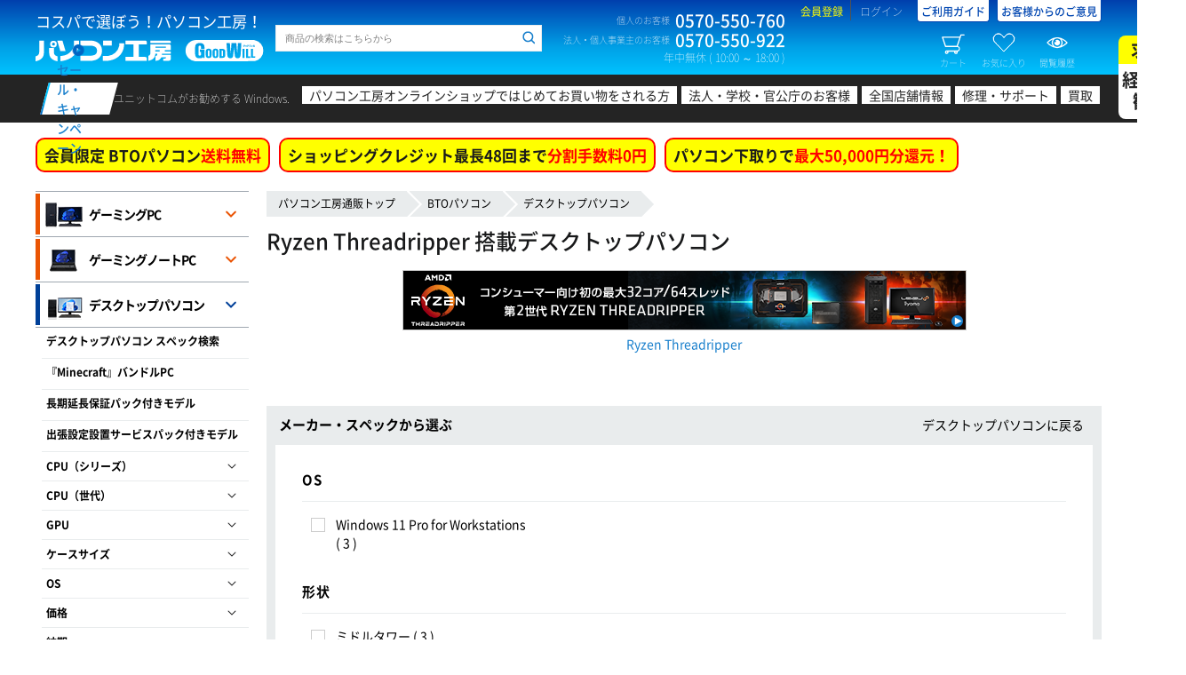

--- FILE ---
content_type: text/html; charset=UTF-8
request_url: https://www.pc-koubou.jp/pc/threadripper_desktop.php
body_size: 30418
content:
<!DOCTYPE HTML>
<html lang="ja">
<head>
															
						
		
	 						
	 						
							
	
															
							
							

		<title>Ryzen Threadripper 搭載デスクトップパソコン  | パソコン工房【公式通販】</title>
	
	<meta charset="UTF-8">  
	<meta http-equiv="X-UA-Compatible" content="IE=Edge">  

	<meta name="author" content="株式会社ユニットコム">
	<meta name="description" content="AMD Ryzen Threadripper搭載パソコンについて。パソコン工房なら、最新テクノロジ満載のRyzen Threadripperをベースに、各種オプションをご自由にご選択いただけるBTOパソコンとしてリーズナブルにご購入することが可能。" />
	<meta name="keyword" content="Ryzen、Threadripper、Ryzen Threadripper、Zenアーキテクチャ、Zenコア、16コア32スレッド、12コア24スレッド、マルチスレッド、マルチタスク、メガタスキング、HEDT、ハイエンドデスクトップ、Sense MI" />
 
	<meta name="robots" content="INDEX,FOLLOW">
	<meta name="viewport" content="width=1360" />

	
	<meta property="og:title" content="Ryzen Threadripper 搭載デスクトップパソコン">
	<meta property="og:url" content="https://www.pc-koubou.jp/pc/threadripper_desktop.php">
	<meta property="og:type" content="website">
	<meta property="og:site_name" content="パソコン工房【公式通販】">
	<meta property="og:description" content="AMD Ryzen Threadripper搭載パソコンについて。パソコン工房なら、最新テクノロジ満載のRyzen Threadripperをベースに、各種オプションをご自由にご選択いただけるBTOパソコンとしてリーズナブルにご購入することが可能。">
	<meta property="og:locale" content="ja_JP">
		

	<meta name="twitter:card" content="summary">
	<meta name="twitter:description" content="AMD Ryzen Threadripper搭載パソコンについて。パソコン工房なら、最新テクノロジ満載のRyzen Threadripperをベースに、各種オプションをご自由にご選択いただけるBTOパソコンとしてリーズナブルにご購入することが可能。">
	<meta name="twitter:domain" content="pc-koubou.jp">
	<meta name="twitter:title" content="Ryzen Threadripper 搭載デスクトップパソコン">
	<meta name="twitter:site" content="@pc_koubou_web" />
	
		<meta name="apple-mobile-web-app-capable" content="yes" />
	<meta name="apple-touch-fullscreen" content="yes" />
	
	<link rel="canonical" href="https://www.pc-koubou.jp/pc/threadripper_desktop.php">
	
	<link rel="shortcut icon" href="/web_images/img/favi2018/favicon.ico">
	<link rel="icon" type="image/x-icon" href="/web_images/img/favi2018/favicon.ico">
	<link rel="icon" type="image/png" sizes="16x16" href="/web_images/img/favi2018/favicon16.png">
	<link rel="icon" type="image/png" sizes="32x32" href="/web_images/img/favi2018/favicon32.png">
	<link rel="icon" type="image/png" sizes="96x96" href="/web_images/img/favi2018/favicon96.png">
	<link rel="icon" type="image/png" sizes="192x192" href="/web_images/img/favi2018/favicon192.png">
	<link href="/web_images/img/favi2018/favicon384.png" rel="apple-touch-icon" sizes="384x384">
	<link href="/web_images/img/favi2018/favicon256.png" rel="apple-touch-icon" sizes="256x256">
	<link href="/web_images/img/favi2018/favicon192.png" rel="apple-touch-icon" sizes="192x192">
	<link href="/web_images/img/favi2018/favicon180.png" rel="apple-touch-icon" sizes="180x180">
	<link href="/web_images/img/favi2018/favicon120.png" rel="apple-touch-icon" sizes="120x120">
	<link href="/web_images/img/favi2018/favicon144.png" rel="apple-touch-icon" sizes="144x144">
	<link href="/web_images/img/favi2018/favicon114.png" rel="apple-touch-icon" sizes="114x114">
	<link href="/web_images/img/favi2018/favicon96.png" rel="apple-touch-icon" sizes="96x96">
	<link href="/web_images/img/favi2018/favicon72.png" rel="apple-touch-icon" sizes="72x72">
	<link href="/web_images/img/favi2018/favicon48.png" rel="apple-touch-icon" sizes="48x48">
	<link href="/web_images/img/favi2018/favicon36.png" rel="apple-touch-icon" sizes="36x36">
	<link href="/web_images/img/favi2018/favicon114.png" rel="apple-touch-icon">
	<link href="/web_images/splash/iphone5_splash.png" media="(device-width: 320px) and (device-height: 568px) and (-webkit-device-pixel-ratio: 2)" rel="apple-touch-startup-image" />
	<link href="/web_images/splash/iphone6_splash.png" media="(device-width: 375px) and (device-height: 667px) and (-webkit-device-pixel-ratio: 2)" rel="apple-touch-startup-image" />
	<link href="/web_images/splash/iphoneplus_splash.png" media="(device-width: 621px) and (device-height: 1104px) and (-webkit-device-pixel-ratio: 3)" rel="apple-touch-startup-image" />
	<link href="/web_images/splash/iphonex_splash.png" media="(device-width: 375px) and (device-height: 812px) and (-webkit-device-pixel-ratio: 3)" rel="apple-touch-startup-image" />
	<link href="/web_images/splash/iphonexr_splash.png" media="(device-width: 414px) and (device-height: 896px) and (-webkit-device-pixel-ratio: 2)" rel="apple-touch-startup-image" />
	<link href="/web_images/splash/iphonexsmax_splash.png" media="(device-width: 414px) and (device-height: 896px) and (-webkit-device-pixel-ratio: 3)" rel="apple-touch-startup-image" />
	<link href="/web_images/splash/414x736.png" media="(device-width: 414px) and (device-height: 736px) and (-webkit-device-pixel-ratio: 3)" rel="apple-touch-startup-image" />
	<link href="/web_images/splash/ipad_splash.png" media="(device-width: 768px) and (device-height: 1024px) and (-webkit-device-pixel-ratio: 2)" rel="apple-touch-startup-image" />
	<link href="/web_images/splash/ipadpro1_splash.png" media="(device-width: 834px) and (device-height: 1112px) and (-webkit-device-pixel-ratio: 2)" rel="apple-touch-startup-image" />
	<link href="/web_images/splash/ipadpro3_splash.png" media="(device-width: 834px) and (device-height: 1194px) and (-webkit-device-pixel-ratio: 2)" rel="apple-touch-startup-image" />
	<link href="/web_images/splash/ipadpro2_splash.png" media="(device-width: 1024px) and (device-height: 1366px) and (-webkit-device-pixel-ratio: 2)" rel="apple-touch-startup-image" />
	<link href="/web_images/splash/390px_844px.png" media="(device-width: 390px) and (device-height: 844px) and (-webkit-device-pixel-ratio: 3)" rel="apple-touch-startup-image" />
	<link rel="mask-icon" href="/web_images/img/favi2018/favicon.svg" color="#ffffff">
	<link rel="manifest" href="/manifest.json">
	<meta name="msapplication-TileColor" content="#ffffff">
	<meta name="msapplication-TileImage" content="/web_images/img/favi2017/mstile-144x144.png">
	<meta name="msapplication-config" content="browserconfig.xml">
	<meta name="theme-color" content="#003fad">

	
	
							<link rel="stylesheet" href="/user_data/packages/default/design/common/css/common_minify.css?ver=2026011902"> <!-- 1 -->
			<link rel="stylesheet" href="/user_data/packages/default/design/category/css/style.css?ver=2026011902">  <!-- 1 -->			<link rel="stylesheet" href="/user_data/packages/default/assets/css/common.css?ver=2026011902"> <!-- 1 -->
						<link rel="stylesheet" href="/user_data/packages/default/_asset/css/n_common.css?ver=2026011902">  <!-- 2 -->
		<link rel="stylesheet" href="/user_data/packages/default/_asset/css/n_footer.css?ver=2026011902">  <!-- 2 -->
		<link rel="stylesheet" href="/user_data/packages/default/_asset/css/n_header.css?ver=2026011902">  <!-- 2 -->
		<link rel="stylesheet" href="/user_data/packages/default/_asset/css/n_search.css?ver=2026011902">  <!-- 2 -->
		<link rel="stylesheet" href="/user_data/packages/default/_asset/css/n_side.css?ver=2026011902">  <!-- 2 -->
				<link rel="stylesheet" href="/user_data/packages/responsive/_asset/css/n_template.css?ver=2026011902">  <!-- 2 -->

		<link rel="stylesheet" href="/user_data/packages/default/assets/css/products/list.css?ver=2026011902">  <!-- 1 -->
		<link rel="stylesheet" href="/user_data/root_alias/basestyle/css/list.css?062001">  <!-- 1 --><link rel="stylesheet" href="/user_data/root_alias/basestyle/css/n_list.css?ver=2023122201">  <!-- 1 --><link rel="stylesheet" href="/user_data/root_alias/pc/css/pc_style.css">  <!-- 1 -->
		
		<script src="/pwa.js?ver=2026011902"></script>  <!-- 3 --> 
						<link rel="stylesheet" href="/user_data/packages/responsive/_asset/css/json.css?ver=202601190202"> <!-- 2 -->	

				

		<link rel="stylesheet" href="/user_data/root_alias/basestyle/css/layout.css?ver=2026011902">  <!-- 3 -->
         

		<script src="/user_data/packages/default/design/common/js/common_minify.js?ver=2026011902"></script> <!-- 1 -->
		
				<script src="/user_data/root_alias/basestyle/js/cssrelpreload.js" ></script> <!-- 2 -->		<link rel="stylesheet" href="/user_data/packages/default/_asset/css/n_side_info.css?ver=2026011902">  <!-- 2 -->
						
						
		
	<!-- add 20181211 -->
	<script src="/user_data/packages/default/_asset/js/lib/jquery-3.2.1.min.js"></script>  <!-- 2 -->
	<script src="/user_data/packages/default/_asset/js/lib/jquery.cookie.js"></script>  <!-- 2 -->
	<script>	var $j3=jQuery.noConflict(true); </script> <!-- 2 -->

		
				
		<script type="text/javascript">
			var AK2RqPSL = {};
			AK2RqPSL.kGpO0HCs = '0'; 
			var imgprm = 2026011902;
		</script>
					
	<script src="/user_data/packages/responsive/_asset/js/embed.js?ver=202601190202"></script>   <!-- 2 -->
	<script src="/user_data/packages/responsive/_asset/js/common.js?ver=2026011902"></script>   <!-- 2 -->
		<script src="/user_data/packages/default/_asset/js/setting.js?ver=2026011902"></script>  <!-- 2 -->

		
	<script src="/user_data/packages/default/design/category/js/script.js?ver=2026011902"></script>  <!-- 1 -->
	
	
	
	<script src="/user_data/packages/default/assets/js/products/list.js?ver=2026011902"></script>  <!-- 1 -->
	<script src="/user_data/root_alias/basestyle/js/page.js?ver=2026011902"></script>  <!-- 1 --><script src="/user_data/packages/responsive/_asset/js/search_refine.js?ver=2026011902"></script>  <!-- 1 --><script src="/user_data/packages/default/_asset/js/search_nav.js?ver=2026011902"></script>  <!-- 1 -->
	<script>//<![CDATA[
	eccube.productsClassCategories = [];function fnOnLoad() {fnSetClassCategories(document.product_form1179667);fnSetClassCategories(document.product_form1179677);fnSetClassCategories(document.product_form1179678);}
	$(function(){
		fnOnLoad(); 
	});
	//]]></script>

										
<!-- Google Tag Manager -->
<script>(function(w,d,s,l,i){w[l]=w[l]||[];w[l].push({'gtm.start':
new Date().getTime(),event:'gtm.js'});var f=d.getElementsByTagName(s)[0],
j=d.createElement(s),dl=l!='dataLayer'?'&l='+l:'';j.async=true;j.src=
'https://www.googletagmanager.com/gtm.js?id='+i+dl;f.parentNode.insertBefore(j,f);
})(window,document,'script','dataLayer','GTM-N33CR44');</script>
<!-- End Google Tag Manager -->												<!--popu関連開始-->
<link rel="stylesheet" type="text/css" href="/basestyle/css/popup.css">
<link rel="stylesheet" type="text/css" href="/basestyle/css/jquery.lightbox-0.5.css">
<script type="text/javascript" src="/basestyle/js/jquery.lightbox-0.5.min.js"></script>
<script type="text/javascript">
$(function() {
	$('a[rel*=lightbox]').lightBox();
});
</script>
<!--popup関連終わり-->

								
			

		
			
		


        
</head>
			<body>


	<div id="confirmDialog"></div>
	<div id="container">

				<header id="header">
							


			
	<div id="header-top">
		<div class="wrap">
			<div class="block-first block clearfix">
																			
<!-- Google Tag Manager (noscript) -->
<noscript><iframe src="https://www.googletagmanager.com/ns.html?id=GTM-N33CR44"
height="0" width="0" style="display:none;visibility:hidden"></iframe></noscript>
<!-- End Google Tag Manager (noscript) -->


<script type='text/javascript'>
  (function() {
    var s = document.createElement('script');
    s.type = 'text/javascript';
    s.async = true;
    s.src = "https://bvr.ast.snva.jp/beaver.js?serial=90ffe069-97ac-416e-b46b-36a791386b32";
    var x = document.getElementsByTagName('script')[0];
    x.parentNode.insertBefore(s, x);
  })();
  var _sna_dam = _sna_dam || [];
</script>
																				<div class="logo"><p class="logo-copy">コスパで選ぼう！パソコン工房！</p><p class="logo-img"><a href="/"><img src="/user_data/packages/default/_asset/img/common/logo.svg" width="257" height="24" alt="パソコン工房 GOOD WILL（グッドウィル）"></a></p></div>																				<div class="search clearfix">
	<form class="search__history p-uc-header__search" action="/user_data/search.php" method="get" >
		<div class="side-search__horizontal">
			<div class="side-search--input">
				<input id="head-search--input--item--keyword" class="keyword search__history--keyword p-uc-header__search-input" type="search" name="q" value="" placeholder="商品の検索はこちらから" searchbox="1" autocomplete="off">
				<input id="head-search--hidden--item--category" type="hidden" value="60">
				<input id="head-search--hidden--item--cache_t" type="hidden" name="cache_t" value="60">
				<input id="head-search--button--item--submit" class="search__history--submit p-uc-header__search-submit" type="submit" value="">
							</div>
		</div>
	</form>
</div>

																																					<!-- ▼【ヘッダー】ナビ -->
													
<div class="contact"><dl class="contact-box"><dt class="contact-box-title">個人のお客様</dt><dd class="contact-box-num">0570-550-760</dd></dl><dl class="contact-box"><dt class="contact-box-title">法人・個人事業主のお客様</dt><dd class="contact-box-num">0570-550-922</dd></dl><p class="contact-time">年中無休 ( 10:00 ～ 18:00 )</p></div><div class="info"><ul class="info-links"><li class="info-links-item info-links-register"><a href="https://www.pc-koubou.jp/entry/other.php">会員登録</a></li><li class="info-links-item info-links-login"><a href="https://www.pc-koubou.jp/mypage/">ログイン</a></li><li class="info-links-item info-links-guide"><a href="/shop_guide/information.php">ご利用ガイド</a></li><li class="info-links-item info-links-guide"><a href="https://voice.unitcom.co.jp/" target="_blank">お客様からのご意見</a></li></ul><ul class="info-btns"><li class="info-btns-item info-btns-cart"><a class="floating-target" href="#side-cart"><i></i>カート<span class="num num--set--cart">0</span></a></li><li class="info-btns-item info-btns-clip"><a class="floating-target" href="#side-clip"><i></i>お気に入り<span class="num num--set--clip">0</span></a></li><li class="info-btns-item info-btns-history"><a class="floating-target" href="#side-history"><i></i>閲覧履歴<span class="num num--set--history">0</span></a></li></ul></div>												<!-- ▲【ヘッダー】ナビ -->
											<!-- ▼【ヘッダー】案内 -->
																									<!-- ▲【ヘッダー】案内 -->
																					</div>
																			<!-- ▼【ヘッダー】メイン検索 -->
											
										<!-- ▲【ヘッダー】メイン検索 -->
									<!-- ▼【ヘッダー】カテゴリ -->
											

<link rel="stylesheet" type="text/css" charset="utf-8" href="/basestyle/css/header.css?2020030301" media="all" />  <!-- 1 -->										<!-- ▲【ヘッダー】カテゴリ -->
																</div>
	</div>
	<!-- header-top -->

		
								<nav id="header-catnav"><div class="wrap clearfix"><p class="catnav-title"><a href="https://www.pc-koubou.jp/pc/sale_portal.php"><span>セール・キャンペーン</span></a></p><dl class="catnav-box"><dt class="catnav-box-title">ユニットコムがお勧めする Windows.</dt><dd class="catnav-box-content"><ul class="catnav-links"><li class="catnav-links-item catnav-links-item-first"><a href="/pc/first_time_shopping.php">パソコン工房オンラインショップではじめてお買い物をされる方</a></li><li class="catnav-links-item catnav-links-item-corporate"><a href="/pc/corporate_top.php">法人・学校・官公庁のお客様</a></li><li class="catnav-links-item catnav-links-item-shop"><a href="/shopinfo/" target="_blank">全国店舗情報</a></li><li class="catnav-links-item catnav-links-item-support"><a href="https://pc-support.unitcom.co.jp/" target="_blank">修理・サポート</a></li><li class="catnav-links-item catnav-links-item-kaitori"><a href="/kaitori/re/" target="_blank">買取</a></li><li class="catnav-links-item recruite"><a href="https://www.unitcom.co.jp/recruit/" target="_blank">求人<br><span>経験者<br>歓迎</span></a></li></ul></dd></dl></div></nav><!-- header-catnav -->
							
	<!-- header-catnav -->
	
					</header>
				<input type="hidden" id="header_campaign_category_bto" data-url="/pc/shipping_fee_free.php" data-btext="会員限定 BTOパソコン" data-rtext="送料無料" value="1">
<input type="hidden" id="header_campaign_category_goods" data-url="/pc/free_shipping.php" data-btext="PCパーツ・周辺機器 5,000円以上の商品で" data-rtext="送料無料" value="1">
<input type="hidden" id="header_campaign_category_loan" data-url="/pc/smbc_fs.php" data-btext="ショッピングクレジット最長48回まで" data-rtext="分割手数料0円" value="1">
<input type="hidden" id="header_campaign_category_tradein" data-url="/pc/tradein.php" data-btext="パソコン下取りで" data-rtext="最大50,000円分還元！" value="1"><script>$(function(){/* setting */if(typeof($j3.cookie('viewBto')) == 'undefined'){$j3.cookie('viewBto',0,{expires: 7,path:'/'});}if(typeof($j3.cookie('viewParts')) == 'undefined'){$j3.cookie('viewParts',0,{expires: 7,path:'/'});}let headerCampaign = {url : escapeHtml(location.pathname),top : 0,bto : 0,value : 0,goods : 0,outlet : 0,loan : 1,business : 0,viewBto : Number($j3.cookie('viewBto')),viewParts : Number($j3.cookie('viewParts')),};let headerCampaignHtml={bto : '',goods : '',loan : '',business : '',tradein : '',view : 0};if(headerCampaign.url.indexOf('/business/') > -1){headerCampaign.business = 1;}let headerCampaignAppeal = {bto:{url:escapeHtml($('#header_campaign_category_bto').data('url').replace(/\.\.\//g,'')) ,btext:escapeHtml($('#header_campaign_category_bto').data('btext')) ,rtext:escapeHtml($('#header_campaign_category_bto').data('rtext')) ,value:Number($('#header_campaign_category_bto').val())},goods:{url:escapeHtml($('#header_campaign_category_goods').data('url').replace(/\.\.\//g,'')) ,btext:escapeHtml($('#header_campaign_category_goods').data('btext')) ,rtext:escapeHtml($('#header_campaign_category_goods').data('rtext')) ,value:Number($('#header_campaign_category_goods').val())},loan:{url:escapeHtml($('#header_campaign_category_loan').data('url').replace(/\.\.\//g,'')) ,btext:escapeHtml($('#header_campaign_category_loan').data('btext')) ,rtext:escapeHtml($('#header_campaign_category_loan').data('rtext')) ,value:Number($('#header_campaign_category_loan').val())},tradein:{url:escapeHtml($('#header_campaign_category_tradein').data('url').replace(/\.\.\//g,'')) ,btext:escapeHtml($('#header_campaign_category_tradein').data('btext')) ,rtext:escapeHtml($('#header_campaign_category_tradein').data('rtext')) ,value:Number($('#header_campaign_category_tradein').val())}};/* detail *//* url / Breadcrumb */if(headerCampaign.url == '/' || headerCampaign.url == '/index.php' || headerCampaign.url == '/business/' || headerCampaign.url == '/business/index.php'){headerCampaign.top = 1;headerCampaign.bto = 1;headerCampaign.goods = 1;}else if(headerCampaign.url == '/bto.php'){headerCampaign.bto = 1;}else if(headerCampaign.url.indexOf('outlet') > -1){headerCampaign.outlet = 1;}else if($('nav.breadcrumb ul li:nth-of-type(2) , p.c-pankuzu a:nth-of-type(2)').length){headerCampaignBreadcrumb = $('nav.breadcrumb ul li:nth-of-type(2) , p.c-pankuzu a:nth-of-type(2)').text();if(headerCampaignBreadcrumb == 'BTOパソコン'){headerCampaign.bto = 1;}else if(headerCampaignBreadcrumb == '当日出荷パソコン'){headerCampaign.value = 1;}else if(headerCampaignBreadcrumb.match(/^(自作PCパーツ|周辺機器)$/)){if($('nav.breadcrumb ul , p.c-pankuzu').text().indexOf('アウトレット') > -1){headerCampaign.outlet = 1;headerCampaign.goods = 0;}else{headerCampaign.goods = 1;}}}/* loan */if(AK2RqPSL.kGpO0HCs == 1){if(N7pRBZEJ.Er9DdUZj == '41d18a07330b26bb900bf9cfb3528817fe66aa48'){headerCampaign.loan = 0;headerCampaign.business = 1;}}if( (headerCampaign.url  == '/products/detail.php' && $('#priceIncTax').val() < 30000 && $('#priceIncTax').val() >= 0 ) || headerCampaign.business ){headerCampaign.loan = 0;}/* view page category */if(headerCampaign.top){/* does not process */}else if(headerCampaign.bto){headerCampaign.viewBto += 1;}else if(headerCampaign.goods){headerCampaign.viewParts += 1;}/* save cookie */$j3.cookie('viewBto',Number(headerCampaign.viewBto),{expires: 7,path:'/'});$j3.cookie('viewParts',Number(headerCampaign.viewParts),{expires: 7,path:'/'});/* make html */let header_a = '';let header_span = '';let header_img = '';let pageUrlCheck = '^/pc/.*\\.php$';let headerCampaignLink = function( campaignLinkAppeal = {}){if( !campaignLinkAppeal.url.match(pageUrlCheck) || campaignLinkAppeal.value != 1 ){return '';}else{header_a = document.createElement('a');header_a.setAttribute('href' , escapeHtml(campaignLinkAppeal.url));header_a.setAttribute('class' , 'header__campaign--link');header_a.textContent = campaignLinkAppeal.btext;header_span = document.createElement('span');header_span.textContent = campaignLinkAppeal.rtext;header_a.append(header_span);return header_a.outerHTML;}};let headerWindowsTagLink = function(){header_a = document.createElement('a');header_a.setAttribute('href' , '/pc/copilot_plus_pc.php');header_a.setAttribute('class' , 'header__campaign--tagline');header_img = document.createElement('img');header_img.setAttribute('src' , '/wp/wp-content/uploads/2025/12/copilotpc_tag_40.png');header_img.setAttribute('width' , '240px');header_img.setAttribute('height' , '44px');header_a.append(header_img);return header_a.outerHTML;};if(headerCampaign.bto){headerCampaignHtml.bto = headerCampaignLink( headerCampaignAppeal.bto );headerCampaignHtml.view = 1;}if(headerCampaign.goods && !headerCampaign.outlet){headerCampaignHtml.goods = headerCampaignLink( headerCampaignAppeal.goods );headerCampaignHtml.view = 1;}if(headerCampaign.loan){headerCampaignHtml.loan = headerCampaignLink( headerCampaignAppeal.loan );headerCampaignHtml.view = 1;}if(headerCampaign.bto || headerCampaign.value){headerCampaignHtml.tradein = headerCampaignLink( headerCampaignAppeal.tradein );headerCampaignHtml.view = 1;}if(headerCampaign.business){headerCampaignHtml.business = headerWindowsTagLink();}/* show html */if(headerCampaignHtml.view){if(headerCampaign.top && headerCampaign.business ){$('.header__campaign').html(headerCampaignHtml.bto + headerCampaignHtml.goods + headerCampaignHtml.tradein + headerCampaignHtml.business);}else{$('.header__campaign').html(headerCampaignHtml.bto + headerCampaignHtml.goods + headerCampaignHtml.loan + headerCampaignHtml.tradein);}}else{$('.header__campaign').hide();}});</script>
<div class="header__campaign" id="other"></div>
		
		<main id="contents" role="main">
			<div id="multi_column" class="p-scope-default wrap clearfix">
			
																			<!-- ▼カテゴリパンくず -->
														<div id="main_column" class="template" >
	    <nav class="breadcrumb">
	        <ul>
	            <li><a href="https://www.pc-koubou.jp/">パソコン工房通販トップ</a></li>
	            					             	                    <li><a href="/bto.php">BTOパソコン</a></li>
	            					                	                    	                    	                        	                        	                    	                    <li><a href="/pc/desktop.php">デスクトップパソコン</a></li>
	                	            	            					             					                	                    	                	            	            	        </ul>
	    </nav>
	</div>

												<!-- ▲カテゴリパンくず -->
																	
									 								
																													
				<div id="main_column" class="contents ">

												
				
					
<script type="text/javascript">
$(document).ready(function() {
    $('#main-search').autocomplete({
        source: '/suggest.php?category_ids=3855',
        select: function (event, ui) {
            $(this).val(ui.item.label);
            $(this).closest('form').submit();
        }
    });
});
function fnSetClassCategories(form, classcat_id2_selected) {
    var $form = $(form);
    var product_id = $form.find('input[name=product_id]').val();
    var $sele1 = $form.find('select[name=classcategory_id1]');
    var $sele2 = $form.find('select[name=classcategory_id2]');
    eccube.setClassCategories($form, product_id, $sele1, $sele2, classcat_id2_selected);
}

var maker_page_flg = 0 ;
var maker_page_name = '';

</script>
<style type="text/css">
#main-search {
    width: 90%;
    border-right: none;
    border-radius: 5px 0 0 5px;
    -webkit-border-radius: 5px 0 0 5px;
    -moz-border-radius: 5px 0 0 5px;
    -o-border-radius: 5px 0 0 5px;
    -ms-border-radius: 5px 0 0 5px;
}
#main-search-submit {
    float: left;
    position: relative;
}
.search-count {
    float: right;
    width: 160px;
    border: solid 1px #ccc;
    border-radius: 5px;
    -webkit-border-radius: 5px;
    -moz-border-radius: 5px;
    -o-border-radius: 5px;
    -ms-border-radius: 5px;
}
.search-count > .title {
    float: left;
    padding: 6px;
}
.search-count > .count {
    float: right;
    padding: 3px 6px;
    font-size: 14pt;
    font-weight: bold;
}
</style>





















<div class="clearfix">
<h1 class="fs30u title fl" id="products--anchor">Ryzen Threadripper 搭載デスクトップパソコン </h1>
<!-- ▼SNSリンク-ページトップ -->
<!-- ▲SNSリンク-ページトップ -->
</div>
	<div class="clearfix">
	   <div class="iiyama-pc">
  <div class="feature-content" id="page-top">
    <div class="col-conts mt20">
      <dl class="clearfix col-type-01 text-center">
        <dd><a href="/pc/threadripper.php?pre=bct3646_c01_001"><img src="/web_images/img/threadripper2_link.png" alt="Ryzen Threadripper"><br>
          Ryzen Threadripper</a></dd>
      </dl>
    </div>
  </div>
  <!--/feature-content-->
</div>
<!--/iiyama-pc-->	</div>


<div class="item-list" id="item-list-anchor">

	

		<div id="search_results">
					<div class="search-info">
				<div class="block-search">
											<div id="search__refine" class="refine search__field">
	<input type="hidden" name="agg_category_id" value="3855">
			<div class="search__field--title">
			<p class="search-form--more">メーカー・スペックから選ぶ</p>
							<div id="loading_field"><div class="loading_circle"></div></div>
				<div class="block-catrefine products--filter">
					<span class="block-catrefine" id="link_pcategory"></span>
				</div>
				<script>
					var pCategoryUrl = $('.breadcrumb ul li:last-of-type a').attr("href");
					pCategoryUrlCheck1 = '^https://www\\.pc-koubou\\.jp/';
					pCategoryUrlCheck2 = '^/(pc|goods|category|sundries_category|shop_guide|cppc|resale|contact|unitcom_business|parts|soft|products)/';
					if(pCategoryUrl.match(pCategoryUrlCheck1) || pCategoryUrl.match(pCategoryUrlCheck2)){
						var pCategoryName = $('.breadcrumb ul li:last-of-type a').text();
						pCategoryName += 'に戻る';
						var pCategoryLink = document.createElement('a');
						pCategoryLink.setAttribute('href', pCategoryUrl );
						pCategoryLink.textContent = pCategoryName;
						$('#link_pcategory').html(pCategoryLink);
					};
				</script>
					</div>
		<div class="search-form__refine">
		<div class="switch is-bto">
			<div class="box-main">
								<dl class="refine--spec"><dt>OS</dt><dd><ul class="refine--check__lists" data-nav-parts="narrow32"></ul></dd></dl>
				<dl class="refine--spec"><dt></dt><dd><ul class="refine--check__lists" data-nav-parts="narrow101"></ul></dd></dl>
				<dl class="refine--spec"><dt>形状</dt><dd><ul class="refine--check__lists" data-nav-parts="narrow29"></ul></dd></dl>				<dl class="refine--spec"><dt></dt><dd><ul class="refine--check__lists" data-nav-parts="narrow98"></ul></dd></dl>
				<dl class="refine--spec"><dt>CPU</dt><dd><ul class="refine--check__lists" data-nav-parts="narrow28"></ul></dd></dl>
				<dl class="refine--spec"><dt></dt><dd><ul class="refine--check__lists" data-nav-parts="narrow97"></ul></dd></dl>

									<dl class="refine--spec"><dt>グラフィックス</dt><dd><ul class="refine--check__lists" data-nav-parts="narrow36"></ul></dd></dl>
					<dl class="refine--spec"><dt></dt><dd><ul class="refine--check__lists" data-nav-parts="narrow105"></ul></dd></dl>
					<dl class="refine--spec"><dt>メモリ容量</dt><dd><ul class="refine--check__lists" data-nav-parts="narrow39"></ul></dd></dl>
					<dl class="refine--spec"><dt></dt><dd><ul class="refine--check__lists" data-nav-parts="narrow108"></ul></dd></dl>
					<dl class="refine--spec"><dt>ストレージ</dt><dd><ul class="refine--check__lists" data-nav-parts="narrow41"></ul></dd></dl>
					<dl class="refine--spec"><dt></dt><dd><ul class="refine--check__lists" data-nav-parts="narrow110"></ul></dd></dl>
					<dl class="refine--spec"><dt>ストレージ容量</dt><dd><ul class="refine--check__lists" data-nav-parts="narrow42"></ul></dd></dl>
					<dl class="refine--spec"><dt></dt><dd><ul class="refine--check__lists" data-nav-parts="narrow111"></ul></dd></dl>
					<dl class="refine--spec"><dt>光学ドライブ</dt><dd><ul class="refine--check__lists" data-nav-parts="narrow47"></ul></dd></dl>
					<dl class="refine--spec"><dt></dt><dd><ul class="refine--check__lists" data-nav-parts="narrow116"></ul></dd></dl>
							</div>
			<div class="box-other">
				<h2 class="title">その他のこだわり条件</h2>
				<dl><dt>商品特徴</dt><dd><ul class="refine--check__lists" data-nav-parts="narrow16"></ul><ul class="refine--check__lists" data-nav-parts="narrow12"></ul></dd></dl>
							</div>
		</div>
		<div class="switch no-bto">
			<div class="box-main">
				<dl><dt>メーカー</dt><dd><ul class="refine--check__lists" data-nav-parts="narrow11"></ul></dd></dl>
				<dl class="refine--spec"><dt></dt><dd><ul class="refine--check__lists" data-nav-parts="narrow28"></ul></dd></dl>
				<dl class="refine--spec"><dt></dt><dd><ul class="refine--check__lists" data-nav-parts="narrow97"></ul></dd></dl>

				<dl class="refine--spec"><dt></dt><dd><ul class="refine--check__lists" data-nav-parts="narrow29"></ul></dd></dl>
				<dl class="refine--spec"><dt></dt><dd><ul class="refine--check__lists" data-nav-parts="narrow98"></ul></dd></dl>

				<dl class="refine--spec"><dt></dt><dd><ul class="refine--check__lists" data-nav-parts="narrow30"></ul></dd></dl>
				<dl class="refine--spec"><dt></dt><dd><ul class="refine--check__lists" data-nav-parts="narrow99"></ul></dd></dl>

				<dl class="refine--spec"><dt></dt><dd><ul class="refine--check__lists" data-nav-parts="narrow31"></ul></dd></dl>
				<dl class="refine--spec"><dt></dt><dd><ul class="refine--check__lists" data-nav-parts="narrow100"></ul></dd></dl>

				<dl class="refine--spec"><dt></dt><dd><ul class="refine--check__lists" data-nav-parts="narrow32"></ul></dd></dl>
				<dl class="refine--spec"><dt></dt><dd><ul class="refine--check__lists" data-nav-parts="narrow101"></ul></dd></dl>
								<dl><dt>店舗</dt><dd><ul class="refine--check__lists" data-nav-parts="narrow27"></ul></dd></dl>
			</div>
					</div>
	</div>
	</div>
<!-- search__refine -->									</div>
				<!-- block-search -->

				
				
								<!-- block-result -->
				


					<!-- block-sort -->
			</div>
				
		<div class="products--price">
						<div class="block-search">
				<div class="form">
					<div class="basic">
						<form action="#" method="get">
							<div class="search-area">
								<div class="search-area-1">
									<dl class="search-area-1__box">
										<dt class="search-area-1__box--title mr20">金額</dt>
										<dd class="search-area-1__box__content">
											<input class="search--price" type="search" value="" placeholder="下限なし">
											<input type="hidden" name="n33l" value="">
										</dd>
										<dd class="search-area-1__box__unit">円</dd>
									</dl>
									<dl class="search-area-1__box">
										<dt class="search-area-1__box--title mr20">～</dt>
										<dd class="search-area-1__box__content">
											<input class="search--price" type="search" value="" placeholder="上限なし">
											<input type="hidden" name="n33h" value="">
										</dd>
										<dd class="search-area-1__box__unit">円</dd>
									</dl>
								</div>
								<p class="search-form--btn search-form--btn--search"><input type="submit" class="search-form--btn--search" value="価格で絞り込む"></p>
							</div>
							<script>
							jQuery(function($j3){
								$j3('.search--price').each(function(){
									var $input=$j3(this);
									var k=$j3(this).prop('name');
									var v=$j3(this).val();
									$input.off('blur keypress');
									$input.on({
										'blur keypress':function(){
											var v2=$j3(this).val();
											v2=halfNumber(v2);
											$j3(this).val(v2).next('input[type=hidden]').val(v2);
										},
										'blur':function(){
											var v2=$j3(this).val();
											v2=numberFormat(Number(v2));
											v2=(v2==0)?'':v2;
											$j3(this).val(v2);
										}
									});
								});
							});
							</script>
							<input type="hidden" name="path" value="Ryzen Threadripper 搭載デスクトップパソコン">
															<input type="hidden" name="limit" value="10">
																																																							<input type="hidden" name="sort" value="number33">
													</form>
					</div>
					<!-- basic -->
				</div>
			</div>
		</div>
			</div>
	
	<!-- search_results -->

	<script type="text/javascript">
	$j3(function($){
		var firstSearchPath = [];
		$('.breadcrumb > ul > li').each(function(index, item) {
			var word = $(item).find('a').text();
			if (index > 0 && word.length > 0 && word != 'BTOパソコン') {
				firstSearchPath.push($(item).find('a').text());
			}
		})
		var npSearchPathStr = '';
		if(firstSearchPath.length >= 1) {
			npSearchPathStr=firstSearchPath.join(':')+':Ryzen Threadripper 搭載デスクトップパソコン';
		} else {
			npSearchPathStr='Ryzen Threadripper 搭載デスクトップパソコン';
		}
		if($j3('.block-catrefine-area--label').length){
			$j3('.block-catrefine-area--label').categoryProductCount({
				path: npSearchPathStr
			});
		} else {
			$j3('.block-search-result-number').categoryProductCountLastLevel({
				path: npSearchPathStr
			})
		};

		if($j3('.item-list').length){
			$j3('.item-list').searchRefine({
				limit:'10',
				sort:'number33',
				path: npSearchPathStr
			});
		};
	});
	</script>


	<div class="item-list-nav products--list">

		<div class="select-wrap">
												<div class="btn-group products--sort">
				<!--<button type="button" class="p-orderby-container btn dropdown-toggle" data-toggle="dropdown">並び替え</button>-->
				<ul class="p-order dropdown-menu" role="menu">
															<li><a data-val="Narrow25">新着順</a></li>
					<li class="active"><a data-val="number33">価格が安い順</a></li>
					<li><a data-val="Number33">価格が高い順</a></li>
				</ul>
			</div>
		</div>
		

	</div>

    <ul class="item-wrap list-no-table">
        

    </ul>

<div class="itemlist--1">
					<script>
		$j3(function($){
			var $listTarget=$('.itemlist--1');
			$listTarget.find('.img-area img').on('error',function(){
				$j3(this).attr({ 'src':common.noimage });
			});
			$listTarget.find('[data-src]').each(function(){
				$j3(this).lazyAction({ ratio:.8 });
			});
			/*
			$listTarget.find('.search-result').each(function(){
				$j3(this).linkBigger();
			});
			*/
			if(typeof(linkAddClip)=='function') linkAddClip();
		});
		</script>
	</div>

    
	 

<form class="p-form" id="form1" action="/products/list.php?" method="get"><input type="hidden" name="mode" /><input type="hidden" name="pageKind" value="2" /><input type="hidden" name="name" value="" /><input type="hidden" name="orderby" value="price_asc" /><input type="hidden" name="pageno" value="1" /><input type="hidden" name="disp_number" value="10" /><input type="hidden" name="category_id" value="3855" /><input type="hidden" name="favorite_product_id" /></form>

	
	
</div>

<script src="/user_data/packages/responsive/_asset/js/more_click.js"></script>					
																							<!-- ▼SNS - カウンター無(PC、ページボトム) -->
																													<!-- ▲SNS - カウンター無(PC、ページボトム) -->
													<!-- ▼【フロートバナー】お問い合わせ -->
															<!-- 【フロートバナー】お問い合わせ -->
<link rel="stylesheet" href="/user_data/root_alias/basestyle/css/float_inquiry.css?ver=2026011902">
<script src="/user_data/root_alias/basestyle/js/float_inquiry.js?ver=2026011902"></script>
<div class="contact-banner" data-imgprm="2026011902">
		<input type="hidden" id="startHour" value="10">
		<input type="hidden" id="endHour" value="18">
		<input type="hidden" class="contact-banner__upper" value="v2-1">
	<input type="hidden" class="contact-banner__upper" value="bulk">
	<input type="hidden" class="contact-banner__upper" value="usedbulk">
	<input type="hidden" class="contact-banner__upper" value="win11cp">
	<input type="hidden" class="contact-banner__upper" value="v301">
	<input type="hidden" class="contact-banner__upper" value="v302">
	<input type="hidden" class="contact-banner__upper" value="v303">
	<input type="hidden" class="contact-banner__upper" value="win10">
	<input type="hidden" class="contact-banner__upper" value="norikae">
		<input type="hidden" class="contact-banner__under" value="v2">
		<input type="hidden" class="contact-banner__off-hours" value="pc_faq_top_side_h">
	</div>
<!-- 【フロートバナー】お問い合わせ -->														<!-- ▲【フロートバナー】お問い合わせ -->
																
								</div>
				<!-- main_column -->
			
															
																															
						<aside id="side_column" class="mtm_side" > 																																						<!-- ▼絞り込みカテゴリ -->
																			 
																		<!-- ▲絞り込みカテゴリ -->
																	<!-- ▼カテゴリ、楽さく絞込 -->
																																					<!-- ▲カテゴリ、楽さく絞込 -->
																	<!-- ▼カテゴリ(静的) -->
																			 
 
 






 


<div class="product-toggle-menu toggle-menu">
    <dl>
        <dt class="brand level desktop"><a class="toggle-link" href="/pc/game.php?pre=cmm_lga">ゲーミングPC</a><i
                class="toggle-switch" href="#"></i></dt>
        <dd>
            <div class="product-toggle-submenu toggle-menu">
                        <ul>
                            <li><a href="/pc/game_list.php?pre=cmm_lga" class="spec">ゲーミングPC&nbsp;スペック検索</a></li>
                        </ul>
                        <ul>
                            <li><a href="/pc/minecraft_bundle.php?pre=cmm_lga" class="spec">『Minecraft』バンドルPC</a></li>
                        </ul>
                        <ul>
                            <li><a href="/pc/hosyou_pack_pc_game_desk.php?pre=cmm_lga" class="spec">長期延長保証パック付きモデル</a></li>
                        </ul>
                        <ul>
                            <li><a href="/pc/setup_pack_pc_game_desk.php?pre=cmm_lga" class="spec">出張設定設置サービスパック付きモデル</a></li>
                        </ul>
		<dl>
			<dt><span>コラボゲーミングPC PICK UP</span></dt>
			<dd>
				<ul>
					<li><a href="/pc/game_collaboration.php?pre=cmm_lga">すべてのコラボPCを見る</a></li>
					<li><a href="/pc/game_zeta_division.php?pre=cmm_lga">ZETA DIVISION</a></li>
                                       <li><a href="/pc/game_dozle.php?pre=cmm_lga">ドズル社</a></li>
                                        <li><a href="/pc/game_riddle.php?pre=cmm_lga">RIDDLE</a></li>
                                       <li><a href="/pc/game_enako.php?pre=cmm_lga">えなこ</a></li>
					<li><a href="/pc/game_niru.php?pre=cmm_lga">NIRU</a></li>
					<li><a href="/pc/game_fathers_back.php?pre=cmm_lga">父ノ背中</a></li>
                                         <li><a href="/pc/game_myako.php?pre=cmm_lga">みゃこ</a></li>
                                        <li><a href="/pc/game_spygea.php?pre=cmm_lga">SPYGEA</a></li>
					<li><a href="/pc/game_shinonome_umi.php?pre=cmm_lga">東雲うみ</a></li>
                                       
				</ul>
			</dd>
		</dl>
		<dl>
			<dt><span>新規コラボゲーミングPC</span></dt>
			<dd>
				<ul>
					<li><a href="/pc/game_collaboration.php?pre=cmm_lga">すべてのコラボPCを見る</a></li>
                                        <li><a href="/pc/game_amau_syrup.php?pre=cmm_lga">天羽しろっぷ</a></li>
                                        <li><a href="/pc/game_patisyu.php?pre=cmm_lga">ぱちしゅうのげーむ屋さん</a></li>
					<li><a href="/pc/game_tqq.php?pre=cmm_lga">TQQ</a></li>
                                        <li><a href="/pc/game_suzura.php?pre=cmm_lga">すずら</a></li>
                                        <li><a href="/pc/game_nyantasia.php?pre=cmm_lga">にゃんたじあ！</a></li>
					<li><a href="/pc/game_inuneko.php?pre=cmm_lga">いぬねこ</a></li>
					<li><a href="/pc/game_takoko.php?pre=cmm_lga">たここ</a></li>
					

				</ul>
			</dd>
		</dl>
                <dl>
                    <dt><span>ゲーム推奨パソコンPICK UP</span></dt>
                    <dd>
                        <ul>
                            <li><a href="/pc/gaming-pc.php?pre=cmm_lga">すべてのゲーム推奨PC</a></li>
							
                            <li><a href="/pc/ff14.php?pre=cmm_lga">ファイナルファンタジーXIV</a></li>
				<li><a href="/pc/minecraft_bundle.php?pre=cmm_lga">『Minecraft』バンドルPC</a></li>
				<li><a href="/pc/palworld.php?pre=cmm_lga">パルワールド（PALWORLD）おすすめゲーミングPC</a></li>

				<li><a href="/pc/eldenring_nightreign.php?pre=cmm_lga">『ELDEN RING NIGHTREIGN』</a></li>
				<li><a href="/pc/v5r.php?pre=cmm_lga">『Virtua Fighter 5 R.E.V.O.』</a></li>
				<li><a href="/pc/pc_mhwilds_a.php?pre=cmm_lga">「モンスターハンターワイルズ 動作確認済PC」 | AMD 搭載モデル</a></li>
				<li><a href="/pc/pc_mhwilds_i.php?pre=cmm_lga">「モンスターハンターワイルズ 動作確認済PC」 | Intel 搭載モデル</a></li>
				<li><a href="/pc/rg8_gaiden.php?pre=cmm_lga">『龍が如く８外伝 Pirates in Hawaii』</a></li>
				<li><a href="/pc/ff7_rebirth.php?pre=cmm_lga">PC版『FINAL FANTASY VII REBIRTH』推奨スペックPC</a></li>

                        </ul>
                    </dd>
                </dl>
                <dl>
                    <dt><span>GPU</span></dt>
                    <dd>
                        <ul>
                            <li><a href="/pc/geforce_rtx5090_level_desk.php?pre=cmm_lga">RTX 5090搭載</a></li>
                            <li><a href="/pc/geforce_rtx5080_level_desk.php?pre=cmm_lga">RTX 5080搭載</a></li>
                            <li><a href="/pc/geforce_rtx5070ti_level_desk.php?pre=cmm_lga">RTX 5070 Ti搭載</a></li>
                            <li><a href="/pc/geforce_rtx5070_level_desk.php?pre=cmm_lga">RTX 5070搭載</a></li>
<!--				<li><a href="/pc/geforce_rtx5060ti_16gb_level_desk.php?pre=cmm_lga">RTX 5060 Ti 16GB搭載</a></li>
				<li><a href="/pc/geforce_rtx5060ti_8gb_level_desk.php?pre=cmm_lga">RTX 5060 Ti 8GB搭載</a></li> -->
                            <li><a href="/pc/geforce_rtx5060_level_desk.php?pre=cmm_lga">RTX 5060搭載</a></li>
                            <li><a href="/pc/geforce_rtx5050_level_desk.php?pre=cmm_lga">RTX 5050搭載</a></li>
 <!--                            <li><a href="/pc/geforce_rtx4080_super_level_desk.php?pre=cmm_lga">RTX 4080 SUPER搭載 </a></li> -->
				<li><a href="/pc/geforce_rtx4070super_level_desk.php?pre=cmm_lga">RTX 4070 SUPER搭載</a></li>
<!--                           <li><a href="/pc/geforce_rtx4070_level_desk.php?pre=cmm_lga">RTX 4070搭載</a></li>   -->
<!--				<li><a href="/pc/geforce_rtx4060_ti_16gb_level_desk.php?pre=cmm_lga">RTX 4060 Ti 16GB搭載</a></li> -->
<!--                            <li><a href="/pc/geforce_rtx4060_ti_level_desk.php?pre=cmm_lga">RTX 4060 Ti 8GB搭載</a></li>   -->
                            <!-- <li><a href="/pc/geforce_rtx4060_level_desk.php?pre=cmm_lga">RTX 4060搭載</a></li>  -->
                           <!-- <li><a href="/pc/geforce_rtx30506gb_level.php?pre=cmm_lga">RTX 3050 6GB搭載</a></li>-->

				<li><a href="/pc/radeon_rx9070xt_level_desk.php?pre=cmm_lga">Radeon RX 9070 XT搭載</a></li>
				<li><a href="/pc/radeon_rx9070_level_desk.php?pre=cmm_lga">Radeon RX 9070搭載</a></li>
				<li><a href="/pc/radeon_rx9060xt_16gb_level_desk.php?pre=cmm_lga">Radeon RX 9060 XT 16GB搭載</a></li>
<!--				<li><a href="/pc/radeon_rx9060xt_8gb_level_desk.php?pre=cmm_lga">Radeon RX 9060 XT 8GB搭載</a></li> -->
				<li><a href="/pc/radeon_rx9060_level_desk.php?pre=cmm_lga">Radeon RX 9060搭載</a></li>

<!--				<li><a href="/pc/rx7800xt_level_desk.php?pre=cmm_lga">Radeon RX 7800 XT搭載</a></li> -->
<!--				<li><a href="/pc/rx7700xt_level_desk.php?pre=cmm_lga">Radeon RX 7700 XT搭載</a></li> -->
<!--				<li><a href="/pc/rx7600xt_level_desk.php?pre=cmm_lga">Radeon RX 7600 XT搭載</a></li> -->
 <!--                          <li><a href="/pc/radeon_rx6600_level_desk.php?pre=cmm_lga">Radeon RX 6600搭載</a></li> -->


                        </ul>
                    </dd>
                </dl>

                <dl>
                   <dt><span>CPU（シリーズ）</span></dt>
                    <dd>
                        <ul>
							<li><a href="/pc/ultra9_level_desk.php?pre=cmm_lga">intel Core Ultra 9搭載</a></li>
							<li><a href="/pc/ultra7_level_desk.php?pre=cmm_lga">intel Core Ultra 7搭載</a></li>
							<li><a href="/pc/ultra5_level_desk.php?pre=cmm_lga">intel Core Ultra 5搭載</a></li>
                            <li><a href="/pc/core_i9_level_desk.php?pre=cmm_lga">intel Core i9搭載</a></li>
                            <li><a href="/pc/core_i7_level_desk.php?pre=cmm_lga">intel Core i7搭載</a></li>
                            <li><a href="/pc/core_i5_level_desk.php?pre=cmm_lga">intel Core i5搭載</a></li>
<!--                            <li><a href="/pc/threadripper_pro_level_desk.php?pre=cmm_lga">AMD Ryzen Threadripper Pro搭載</a></li>-->
                            <li><a href="/pc/ryzen9_level_desk.php?pre=cmm_lga">AMD Ryzen 9搭載</a></li>
                            <li><a href="/pc/ryzen7_level_desk.php?pre=cmm_lga">AMD Ryzen 7搭載</a></li>
                            <li><a href="/pc/ryzen5_level_desk.php?pre=cmm_lga">AMD Ryzen 5搭載</a></li>
<!--                           <li><a href="/pc/ryzen3_level_desk.php?pre=cmm_lga">AMD Ryzen 3搭載</a></li>-->
                        </ul>
                    </dd>
                </dl>
                <dl>
                    <dt><span>CPU（世代）</span></dt>
                    <dd>
                        <ul>
							<li><a href="/pc/intel_core_ultra_s2_level_desk.php?pre=cmm_lga">インテル Core Ultra プロセッサー（シリーズ 2）搭載</a></li>
                            <li><a href="/pc/intel_14thgen_level_desk.php?pre=cmm_lga">intel Core プロセッサー（第14世代）搭載</a></li>
<!--                            <li><a href="/pc/intel_13thgen_level_desk.php?pre=cmm_lga">intel 第13世代Coreプロセッサー搭載</a></li>-->
                            <li><a href="/pc/intel_12thgen_level_desk.php?pre=cmm_lga">intel 第12世代Coreプロセッサー搭載</a></li>
							<li><a href="/pc/ryzen_9000_level_desk.php?pre=cmm_lga">AMD Ryzen 9000シリーズ搭載</a></li>
			<li><a href="/pc/ryzen_8000g_level_desk.php?pre=cmm_lga">AMD Ryzen 8000Gシリーズ搭載</a></li>
			<li><a href="/pc/ryzen_7000_level_desk.php?pre=cmm_lga">AMD Ryzen 7000シリーズ搭載</a></li>
                            <li><a href="/pc/ryzen_5000_level_desk.php?pre=cmm_lga">AMD Ryzen 5000シリーズ搭載</a></li>
                            <li><a href="/pc/ryzen_4000_level_desk.php?pre=cmm_lga">AMD Ryzen 4000シリーズ搭載</a></li>

                        </ul>
                    </dd>
                </dl>
                <dl>
                    <dt><span>OS</span></dt>
                    <dd>
                        <ul>
                            <li><a href="/pc/windows11_level.php?pre=cmm_lga">Windows 11 搭載</a></li>
                        </ul>
                    </dd>
                </dl>
                <dl>
                    <dt><span>ケースサイズ</span></dt>
                    <dd>
                        <ul>
<!--                            <li><a href="/pc/level_infinity_c.php?pre=cmm_lga">コンパクト（～約22L）C-Class</a></li>-->
                            <li><a href="/pc/gaming_pc_m.php?pre=cmm_lga">ミニタワー（～約40L）M-Class</a></li>
                            <li><a href="/pc/level_infinity_r.php?pre=cmm_lga">ミドルタワー（～約50L）R-Class</a></li>
                        </ul>
                    </dd>
                </dl>
                <dl>
                    <dt><span>価格</span></dt>
                    <dd>
                        <ul>
                            <li><a href="/pc/lowprice_gamingpc.php?pre=cmm_lga">安いおすすめゲーミングPC特集</a></li>
                            <li><a href="/pc/price_max100000_level.php?pre=cmm_lga">最安値～100,000円</a></li>
                            <li><a href="/pc/price_max150000_level.php?pre=cmm_lga">～150,000円</a></li>
                            <li><a href="/pc/price_max200000_level.php?pre=cmm_lga">～200,000円</a></li>
                            <li><a href="/pc/price_max300000_level.php?pre=cmm_lga">～300,000円</a></li>
                            <li><a href="/pc/price_min300000_level.php?pre=cmm_lga">300,001円～</a></li>
                        </ul>
                    </dd>
                </dl>
               <dl>
                    <dt><span>納期</span></dt>
                    <dd>
                        <ul>
                            <li><a href="/pc/quick_delivery_level_desk.php?pre=cmm_lga">短納期2日後出荷ゲーミングPC</a></li>
                            <li><a href="/pc/value_level_infinity_desk.php?pre=cmm_lga">当日出荷（カスタマイズ不可）</a></li>
                        </ul>
                    </dd>
                </dl>
                <dl>
                    <dt><span>特徴</span></dt>
                    <dd>
                        <ul>
							<li><a href="/pc/office_2024.php?pre=cmm_lga">Office 2024搭載</a></li>
				<li><a href="/pc/level_led.php?pre=cmm_lga">LEDファン搭載モデル</a></li>
				<li><a href="/pc/level_infinity_rgb_build.php?pre=cmm_lga">LEVEL∞ RGB Build</a></li>
<!--				<li><a href="/pc/htc_vivepro2.php?pre=cmm_lga">VIVE Pro 2 動作確認済</a></li>-->
                            <li><a href="/pc/wc_level_desk.php?pre=cmm_lga">水冷CPUクーラー搭載</a></li>
                            <!-- <li><a href="/pc/campus_pc.php?pre=cmm_lga">iiyama キャンパスPC</a></li> -->
                        </ul>
                    </dd>
                </dl>
            </div>
            </dd>
    </dl>
    <dl>
        <dt class="brand level note"><a class="toggle-link" href="/pc/level_infinity_n.php?pre=cmm_lgan#h01">ゲーミングノートPC</a><i
                class="toggle-switch" href="#"></i></dt>
        <dd>
            <div class="product-toggle-submenu toggle-menu">
                        <ul>
                            <li><a href="/pc/level_infinity_n.php?pre=cmm_lgan" class="spec">ゲーミングノートPC&nbsp;スペック検索</a></li>
                        </ul>
                        <ul>
                            <li><a href="/pc/minecraft_bundle.php?pre=cmm_lgan" class="spec">『Minecraft』バンドルPC</a></li>
                        </ul>
                        <ul>
                            <li><a href="/pc/hosyou_pack_pc_game_note.php?pre=cmm_lgan" class="spec">長期延長保証パック付きモデル</a></li>
                        </ul>
                        <ul>
                            <li><a href="/pc/setup_pack_pc_game_note.php?pre=cmm_lgan" class="spec">出張設定設置サービスパック付きモデル</a></li>
                        </ul>
		<dl>
			<dt><span>コラボゲーミングPC PICK UP</span></dt>
			<dd>
				<ul>
					<li><a href="/pc/game_collaboration.php?pre=cmm_lgan">すべてのコラボPCを見る</a></li>
					<li><a href="/pc/game_zeta_division.php?pre=cmm_lgan">ZETA DIVISION</a></li>
                                       <li><a href="/pc/game_dozle.php?pre=cmm_lgan">ドズル社</a></li>
                                        <li><a href="/pc/game_riddle.php?pre=cmm_lgan">RIDDLE</a></li>
                                       <li><a href="/pc/game_enako.php?pre=cmm_lgan">えなこ</a></li>
					<li><a href="/pc/game_niru.php?pre=cmm_lgan">NIRU</a></li>
					<li><a href="/pc/game_fathers_back.php?pre=cmm_lgan">父ノ背中</a></li>
                                         <li><a href="/pc/game_myako.php?pre=cmm_lgan">みゃこ</a></li>
                                            <li><a href="/pc/game_spygea.php?pre=cmm_lgan">SPYGEA</a></li>
					<li><a href="/pc/game_shinonome_umi.php?pre=cmm_lgan">東雲うみ</a></li>
                                      
				</ul>
			</dd>
		</dl>
		<dl>
			<dt><span>新規コラボゲーミングPC</span></dt>
			<dd>
				<ul>
					<li><a href="/pc/game_collaboration.php?pre=cmm_lgan">すべてのコラボPCを見る</a></li>
                                        <li><a href="/pc/game_amau_syrup.php?pre=cmm_lgan">天羽しろっぷ</a></li>
                                        <li><a href="/pc/game_patisyu.php?pre=cmm_lgan">ぱちしゅうのげーむ屋さん</a></li>
					<li><a href="/pc/game_tqq.php?pre=cmm_lgan">TQQ</a></li>
                                        <li><a href="/pc/game_suzura.php?pre=cmm_lgan">すずら</a></li>
                                        <li><a href="/pc/game_nyantasia.php?pre=cmm_lgan">にゃんたじあ！</a></li>
					<li><a href="/pc/game_inuneko.php?pre=cmm_lgan">いぬねこ</a></li>
					<li><a href="/pc/game_takoko.php?pre=cmm_lgan">たここ</a></li>
					<li><a href="/pc/game_hanjou.php?pre=cmm_lgan">はんじょう</a></li>

				</ul>
			</dd>
		</dl>
                <dl>
                    <dt><span>ゲーム推奨パソコンPICK UP</span></dt>
                    <dd>
                        <ul>

				<li><a href="/pc/gaming-pc.php?pre=cmm_lgan">すべてのゲーム推奨PC</a></li>
                            <li><a href="/pc/ff14.php?pre=cmm_lgan">ファイナルファンタジーXIV</a></li>
				<li><a href="/pc/minecraft_bundle.php?pre=cmm_lgan">『Minecraft』バンドルPC</a></li>
				<li><a href="/pc/palworld.php?pre=cmm_lgan">パルワールド（PALWORLD）おすすめゲーミングPC</a></li>

				<li><a href="/pc/ff7_rebirth.php?pre=cmm_lgan">PC版『FINAL FANTASY VII REBIRTH』推奨スペックPC</a></li>
				<li><a href="/pc/metaphor.php?pre=cmm_lgan">『メタファー：リファンタジオ』</a></li>
				<li><a href="/pc/dq3.php?pre=cmm_lgan">HD-2D版『ドラゴンクエストIII　そして伝説へ…』</a></li>


                        </ul>
                    </dd>
                </dl>
                <dl>
                    <dt><span>GPU</span></dt>
                    <dd>
                        <ul>
				<li><a href="/pc/geforce_rtx5090_level_note.php?pre=cmm_lgan">RTX 5090 Laptop GPU搭載</a></li>
				<li><a href="/pc/geforce_rtx5080_level_note.php?pre=cmm_lgan">RTX 5080 Laptop GPU搭載</a></li>
				<li><a href="/pc/geforce_rtx5070ti_level_note.php?pre=cmm_lgan">RTX 5070 Ti Laptop GPU搭載</a></li>
				<li><a href="/pc/geforce_rtx5070_level_note.php?pre=cmm_lgan">RTX 5070 Laptop GPU搭載</a></li>
				<li><a href="/pc/geforce_rtx5060_level_note.php?pre=cmm_lgan">RTX 5060 Laptop GPU搭載</a></li>
				<li><a href="/pc/geforce_rtx5050_level_note.php?pre=cmm_lgan">RTX 5050 Laptop GPU搭載</a></li>
<!--				<li><a href="/pc/geforce_rtx4080_level_note.php?pre=cmm_lgan">RTX 4080 Laptop GPU搭載</a></li> -->

<!--				<li><a href="/pc/geforce_rtx4060_level_note.php?pre=cmm_lgan">RTX 4060 Laptop GPU搭載</a></li>
				<li><a href="/pc/geforce_rtx4050_level_note.php?pre=cmm_lgan">RTX 4050 Laptop GPU搭載</a></li> -->
				<li><a href="/pc/intel_ir_graphics_level_note.php?pre=cmm_lgan">Intel Iris Xe Graphics搭載</a>
                            </li>
                            
                        </ul>
                    </dd>
                </dl>
                <dl>
                     <dt><span>CPU（シリーズ）</span></dt>
                    <dd>
                        <ul>
							<li><a href="/pc/core_ultra7_level_note.php?pre=cmm_lgan">intel Core Ultra 7搭載</a></li>
                            <li><a href="/pc/core_ultra5_level_note.php?pre=cmm_lgan">intel Core Ultra 5搭載</a></li>

                            <li><a href="/pc/core_i7_level_note.php?pre=cmm_lgan">intel Core i7搭載</a></li>
                            <li><a href="/pc/core_i5_level_note.php?pre=cmm_lgan">intel Core i5搭載</a></li>
                            <li><a href="/pc/ryzenai7_level_note.php?pre=cmm_lgan">AMD Ryzen AI 7搭載</a></li>
                            <li><a href="/pc/ryzen7_level_note.php?pre=cmm_lgan">AMD Ryzen 7搭載</a></li>
                        </ul>
                    </dd>
                </dl>
                <dl>
                    <dt><span>CPU（世代）</span></dt>
                    <dd>
                        <ul>
							<li><a href="/pc/intel_ultra_level_note.php?pre=cmm_lgan">intel Core Ultraプロセッサー搭載</a></li>
							<li><a href="/pc/intel_13gen_level_note.php?pre=cmm_lgan">intel 第13世代Coreプロセッサー搭載</a></li>
                         <!--   <li><a href="/pc/intel_12gen_level_note.php?pre=cmm_lgan">intel 第12世代Coreプロセッサー搭載</a></li>-->
							<li><a href="/pc/ryzenai_level_note.php?pre=cmm_lgan">AMD Ryzen AI搭載</a></li>
                        </ul>
                    </dd>
                </dl>
                <dl>
                    <dt><span>OS</span></dt>
                    <dd>
                        <ul>
                            <li><a href="/pc/windows11_level_note.php?pre=cmm_lgan">Windows 11 搭載</a></li>
                            <!--<li><a href="/pc/osless_level_note.php?pre=cmm_lgan">OSなし</a></li>-->
                        </ul>
                    </dd>
                </dl>
                <dl>
                    <dt><span>画面サイズ</span></dt>
                    <dd>
                        <ul>
                            <li><a href="/pc/14inch_level_note.php?pre=cmm_lgan">14型</a></li>
                            <li><a href="/pc/15inch_level_note.php?pre=cmm_lgan">15型</a></li>
                            <li><a href="/pc/16inch_level_note.php?pre=cmm_lgan">16型</a></li>
                            <li><a href="/pc/17inch_level_note.php?pre=cmm_lgan">17型</a></li>
                            <li><a href="/pc/18inch_level_note.php?pre=cmm_lgan">18型</a></li>
                        </ul>
                    </dd>
                </dl>
                <dl>
                    <dt><span>価格</span></dt>
                    <dd>
                        <ul>
							
                            
                            <li><a href="/pc/price_max150000_level_note.php?pre=cmm_lgan">～150,000円</a></li>
                            <li><a href="/pc/price_max200000_level_note.php?pre=cmm_lgan">～200,000円</a></li>
                            <li><a href="/pc/price_max300000_level_note.php?pre=cmm_lgan">～300,000円</a></li>
                            <li><a href="/pc/price_min300000_level_note.php?pre=cmm_lgan">300,001円～</a></li>
                        </ul>
                    </dd>
                </dl>
                <dl>
                    <dt><span>納期</span></dt>
                    <dd>
                        <ul>
                            <li><a href="/pc/quick_delivery_level_note.php?pre=cmm_lgan">短納期2日後出荷ゲーミングノートPC</a></li>
                        </ul>
                    </dd>
                </dl>
                <dl>
                    <dt><span>特徴</span></dt>
                    <dd>
                        <ul>


                            <li><a href="/pc/wifi6_level_note.php?pre=cmm_lgan">Wi-Fi 6対応</a></li>
                            <li><a href="/pc/non-glare_level_note.php?pre=cmm_lgan">ノングレア液晶搭載</a></li>
                            <li><a href="/pc/144hz_level_note.php?pre=cmm_lgan">144Hzモニター搭載</a></li>
                        </ul>
                    </dd>
                </dl>
            </div>
            </dd>
    </dl>
     <dl>
        <dt class="brand style desktop"><a class="toggle-link" href="/pc/desktop.php?pre=cmm_lde">デスクトップパソコン</a><i

                class="toggle-switch" href="#"></i></dt>
        <dd class="category_open"
            >
            <div class="product-toggle-submenu toggle-menu">
                        <ul>
                            <li><a href="/pc/desktop_list.php?pre=cmm_lde" class="spec">デスクトップパソコン&nbsp;スペック検索</a></li>
                        </ul>
                        <ul>
                            <li><a href="/pc/minecraft_bundle.php?pre=cmm_lde" class="spec">『Minecraft』バンドルPC</a></li>
                        </ul>
                        <ul>
                            <li><a href="/pc/hosyou_pack_pc_desk.php?pre=cmm_lde" class="spec">長期延長保証パック付きモデル</a></li>
                        </ul>
                        <ul>
                            <li><a href="/pc/setup_pack_pc_desk.php?pre=cmm_lde" class="spec">出張設定設置サービスパック付きモデル</a></li>
                        </ul>
                <dl>
                    <dt><span>CPU（シリーズ）</span></dt>
                    <dd>
                        <ul>
							<li><a href="/pc/ultra9_style_desk.php?pre=cmm_lde">intel Core Ultra 9搭載</a></li>
							<li><a href="/pc/ultra7_style_desk.php?pre=cmm_lde">intel Core Ultra 7搭載</a></li>
							<li><a href="/pc/ultra5_style_desk.php?pre=cmm_lde">intel Core Ultra 5搭載</a></li>
                            <li><a href="/pc/core_i9_style_desk.php?pre=cmm_lde">intel Core i9搭載</a></li>
                            <li><a href="/pc/core_i7_style_desk.php?pre=cmm_lde">intel Core i7搭載</a></li>
                            <li><a href="/pc/core_i5_style_desk.php?pre=cmm_lde">intel Core i5搭載</a></li>
                            <li><a href="/pc/core_i3_style_desk.php?pre=cmm_lde">intel Core i3搭載</a></li>
                            <li><a href="/pc/celeron_style_desk.php?pre=cmm_lde">intel Celeron搭載</a></li>
                            <li><a href="/pc/ryzen9_style_desk.php?pre=cmm_lde">AMD Ryzen 9搭載</a></li>
                            <li><a href="/pc/ryzen7_style_desk.php?pre=cmm_lde">AMD Ryzen 7搭載</a></li>
                            <li><a href="/pc/ryzen5_style_desk.php?pre=cmm_lde">AMD Ryzen 5搭載</a></li>
                            <li><a href="/pc/ryzen3_style_desk.php?pre=cmm_lde">AMD Ryzen 3搭載</a></li>
                            <!--<li><a href="/pc/ryzen_pro_style_desk.php?pre=cmm_lde">AMD Ryzen PRO搭載</a></li>-->
                        </ul>
                    </dd>
                </dl>
                <dl>
                    <dt><span>CPU（世代）</span></dt>
                    <dd>
                        <ul>
<li><a href="/pc/intel_core_ultra_s2_style_desk.php?pre=cmm_lde">インテル Core Ultra プロセッサー（シリーズ 2）搭載</a></li>
                            <li><a href="/pc/intel_14thgen_style_desk.php?pre=cmm_lde">intel Core プロセッサー（第14世代）搭載</a></li>
                            <li><a href="/pc/intel_13thgen_style_desk.php?pre=cmm_lde">intel 第13世代Coreプロセッサー搭載</a></li>
                            <li><a href="/pc/intel_12thgen_style_desk.php?pre=cmm_lde">intel 第12世代Coreプロセッサー搭載</a></li>
                            <li><a href="/pc/ryzen_8000g_style_desk.php?pre=cmm_lde">AMD Ryzen 8000Gシリーズ搭載</a></li>
                            <li><a href="/pc/ryzen_7000_style_desk.php?pre=cmm_lde">AMD Ryzen 7000シリーズ搭載</a></li>
                            <li><a href="/pc/ryzen_5000g_style_desk.php?pre=cmm_lde">AMD Ryzen 5000Gシリーズ搭載</a></li>
                            <li><a href="/pc/ryzen_5000_style_desk.php?pre=cmm_lde">AMD Ryzen 5000シリーズ搭載</a></li>
                            <li><a href="/pc/ryzen_4000g_style_desk.php?pre=cmm_lde">AMD Ryzen 4000Gシリーズ搭載</a></li>
							<li><a href="/pc/ryzen_4000_style_desk.php?pre=cmm_lde">AMD Ryzen 4000シリーズ搭載</a></li>
                        </ul>
                    </dd>
                </dl>
                <dl>
                    <dt><span>GPU</span></dt>
                    <dd>
                        <ul>
<!--				<li><a href="/pc/rtx_a6000_style_desk.php?pre=cmm_lde">RTX A6000搭載</a></li> -->
<!--				<li><a href="/pc/rtx_a5500_style_desk.php?pre=cmm_lde">RTX A5500搭載</a></li> -->
<!--				<li><a href="/pc/rtx_a4500_style_desk.php?pre=cmm_lde">RTX A4500搭載</a></li>-->
<!--				<li><a href="/pc/rtx_a2000_12gb_style_desk.php?pre=cmm_lde">RTX A2000 12GB 搭載</a></li>-->
<!--				<li><a href="/pc/rtx_a1000_8gb_style_desk.php?pre=cmm_lde">RTX A1000 8GB 搭載</a></li>-->
				<li><a href="/pc/rtx_a400_4gb_style_desk.php?pre=cmm_lde">RTX A400 4GB 搭載</a></li>

<!--				<li><a href="/pc/nvidia_t1000_8gb_style_desk.php?pre=cmm_lde">NVIDIA T1000 8GB搭載</a></li>-->
<!--				<li><a href="/pc/nvidia_t400_4gb_style_desk.php?pre=cmm_lde">NVIDIA T400 4GB搭載</a></li>-->

				<li><a href="/pc/geforce_rtx5060_style_desk.php?pre=cmm_lde">RTX 5060 搭載</a></li>
				<li><a href="/pc/geforce_rtx5050_style_desk.php?pre=cmm_lde">RTX 5050 搭載</a></li>
<!--				<li><a href="/pc/geforce_rtx4090_style_desk.php?pre=cmm_lde">RTX 4090 搭載</a></li>-->
<!--				<li><a href="/pc/geforce_rtx4080_super_style_desk.php?pre=cmm_lde">RTX 4080 SUPER搭載</a></li>-->
<!--				<li><a href="/pc/geforce_rtx4070ti_super_style_desk.php?pre=cmm_lde">RTX 4070 Ti SUPER搭載</a></li>-->
				<li><a href="/pc/geforce_rtx4070super_style_desk.php?pre=cmm_lde">RTX 4070 SUPER搭載</a></li>
<!--				<li><a href="/pc/geforce_rtx4070_style_desk.php?pre=cmm_lde">RTX 4070搭載</a></li>   -->
<!--				<li><a href="/pc/geforce_rtx4060_ti_16gb_style_desk.php?pre=cmm_lde">RTX 4060 Ti 16GB搭載</a></li>-->
<!--				<li><a href="/pc/geforce_rtx4060_ti_style_desk.php?pre=cmm_lde">RTX 4060 Ti 8GB搭載</a></li>    -->
<!--				<li><a href="/pc/geforce_rtx4060_style_desk.php?pre=cmm_lde">RTX 4060 搭載</a></li> -->

<!--				<li><a href="/pc/geforce_rtx30506gb_style.php?pre=cmm_lde">RTX 3050 6GB搭載</a></li>-->	
<!--				<li><a href="/pc/geforce_gt1030_style_desk.php?pre=cmm_lde">GT 1030搭載</a></li>-->

<!--				<li><a href="/pc/rx7900xtx_style_desk.php?pre=cmm_lde">Radeon RX 7900 XTX搭載</a></li>-->
<!--				<li><a href="/pc/rx7800xt_style_desk.php?pre=cmm_lde">Radeon RX 7800 XT搭載</a></li> -->
<!--				<li><a href="/pc/rx7700xt_style_desk.php?pre=cmm_lde">Radeon RX 7700 XT搭載</a></li> -->
				<li><a href="/pc/rx7600_style_desk.php?pre=cmm_lde">Radeon RX 7600搭載</a></li>

<!-- <li><a href="/pc/radeon_rx6600_style_desk.php?pre=cmm_lde">Radeon RX 6600搭載</a></li> -->
<!--                 <li><a href="/pc/radeon_rx6500xt_style.php?pre=cmm_lde">Radeon RX 6500 XT搭載</a></li>-->
                        </ul>

                    </dd>
                </dl>
                <dl>
                    <dt><span>ケースサイズ</span></dt>
                    <dd>
                        <ul>
					 <li><a href="/pc/mini_pc.php?pre=cmm_lde">小型PC I-Class</a></li> 
					<li><a href="/pc/iiyama_s-class_list.php?pre=cmm_lde">スリム（～約15L）S-Class</a></li>
<!--					<li><a href="/pc/style_infinity_c.php?pre=cmm_lde">コンパクト（～約22L）C-Class</a></li>-->
					<li><a href="/products/list.php?category_id=3055&pre=cmm_lde">ミニタワー（～約30L）M-Class</a></li>
					<li><a href="/pc/style_infinity_r.php?pre=cmm_lde">ミドルタワー（～約50L）R-Class</a></li>
                        </ul>
                    </dd>
                </dl>
                <dl>
                    <dt><span>OS</span></dt>
                    <dd>
                        <ul>
                            <li><a href="/pc/windows11_home_desk.php?pre=cmm_lde">Windows 11 搭載</a></li>
                            <li><a href="/pc/osless_style_desk.php?pre=cmm_lde">OSなし</a></li>
                            <li><a href="/pc/linux_confirm.php?pre=cmm_lde">Linux動作確認情報</a></li>
                        </ul>
                    </dd>

                </dl>
                <dl>

                    <dt><span>価格</span></dt>
                    <dd>
                        <ul>
							

                            <!--<li><a href="/pc/price_max50000_style_desk.php?pre=cmm_lde">最安値～50,000円</a></li>-->
                            <li><a href="/pc/price_max100000_style_desk.php?pre=cmm_lde">～100,000円</a></li>
                            <li><a href="/pc/price_max150000_style_desk.php?pre=cmm_lde">～150,000円</a></li>
                            <li><a href="/pc/price_max200000_style_desk.php?pre=cmm_lde">～200,000円</a></li>
							<li><a href="/pc/price_max300000_style_desk.php?pre=cmm_lde">～300,000円</a></li>
                            <li><a href="/pc/price_min300000_style_desk.php?pre=cmm_lde">300,001円～</a></li>
                        </ul>
                    </dd>
                </dl>
                <dl>
                    <dt><span>納期</span></dt>
                    <dd>

                        <ul>
                            <li><a href="/pc/quick_delivery_style_desk.php?pre=cmm_lde">短納期2日後出荷デスクトップPC</a></li>
                            <li><a href="/pc/value_desk.php?pre=cmm_lde">当日出荷（カスタマイズ不可）</a></li>
                        </ul>
                    </dd>
                </dl>
                <dl>
                    <dt><span>特徴</span></dt>
                    <dd>
                        <ul>
							<li><a href="/pc/office_2024.php?pre=cmm_lde">Office 2024搭載</a></li>
							<li><a href="/pc/multimonitor_pc.php?pre=cmm_lde">マルチモニター対応</a></li>
                            <li><a href="/pc/intel_vpro_platform.php?pre=cmm_lde">インテル vPro対応</a></li>
                            <!-- <li><a href="/pc/campus_pc.php?pre=cmm_lde">iiyama キャンパスPCシリーズ</a></li> -->
                            <li><a href="/pc/telework_desk.php?pre=cmm_lde">テレワークにおすすめ</a></li>
                        </ul>
                    </dd>
                </dl>
            </div>
            </dd>
    </dl>
    <dl>
        <dt class="brand style note"><a class="toggle-link" href="/pc/notebook.php?pre=cmm_lno">ノートパソコン</a><i
                class="toggle-switch" href="#"></i></dt>
        <dd>
            <div class="product-toggle-submenu toggle-menu">

                        <ul>
                            <li><a href="/pc/note_list.php" class="spec">ノートパソコン&nbsp;スペック検索</a></li>
                        </ul>
                        <ul>
                            <li><a href="/pc/minecraft_bundle.php" class="spec">『Minecraft』バンドルPC</a></li>
                        </ul>
                        <ul>
                            <li><a href="/pc/hosyou_pack_pc_note.php" class="spec">長期延長保証パック付きモデル</a></li>
                        </ul>
                        <ul>
                            <li><a href="/pc/setup_pack_pc_note.php" class="spec">出張設定設置サービスパック付きモデル</a></li>
                        </ul>
                        <ul>
                            <li><a href="/pc/copilot_plus_pc.php" class="spec">Copilot+ PC</a></li>
                        </ul>

                <dl>
                    <dt><span>画面サイズ</span></dt>




                    <dd>
                        <ul>
                            <li><a href="/pc/lightweight_style_note.php?pre=cmm_lno">14型</a></li>
                            <li><a href="/pc/15inch_style_note.php?pre=cmm_lno">15型</a></li>
                            <li><a href="/pc/16inch_style_note.php?pre=cmm_lno">16型</a></li>
                            <li><a href="/pc/17inch_style_note.php?pre=cmm_lno">17型</a></li>
                            <li><a href="/pc/18inch_style_note.php?pre=cmm_lno">18型</a></li>
                        </ul>
                    </dd>
                </dl>
                <dl>
                    <dt><span>CPU（シリーズ）</span></dt>
                    <dd>
                        <ul>
                            <li><a href="/pc/core_ultra7_style_note.php?pre=cmm_lno">intel Core Ultra 7搭載</a></li>
                            <li><a href="/pc/core_ultra5_style_note.php?pre=cmm_lno">intel Core Ultra 5搭載</a></li>
							<li><a href="/pc/core_5_style_note.php?pre=cmm_lno">intel Core 5搭載</a></li>
				<!-- <li><a href="/pc/core_i9_style_note.php?pre=cmm_lno">intel Core i9搭載</a></li> -->
                            <li><a href="/pc/core_i7_style_note.php?pre=cmm_lno">intel Core i7搭載</a></li>
                            <li><a href="/pc/core_i5_style_note.php?pre=cmm_lno">intel Core i5搭載</a></li>
                           <!--  <li><a href="/pc/core_i3_style_note.php?pre=cmm_lno">intel Core i3搭載</a></li> -->
                             <li><a href="/pc/n100_style_note.php?pre=cmm_lno">intel N100搭載</a></li>
				<li><a href="/pc/ryzenai7_style_note.php?pre=cmm_lno">AMD Ryzen AI 7搭載</a></li>
							<li><a href="/pc/ryzen7_style_note.php?pre=cmm_lno">AMD Ryzen 7搭載</a></li>
<!--                            <li><a href="/pc/celeron_style_note.php?pre=cmm_lno">intel Celeron搭載</a></li>-->

                        </ul>
                    </dd>
                </dl>
                <dl>
                    <dt><span>CPU（世代）</span></dt>
                    <dd>
                        <ul>
                            <li><a href="/pc/intel_ultra_style_note.php?pre=cmm_lno">intel Core Ultraプロセッサー搭載</a></li>
							<li><a href="/pc/intel_13gen_style_note.php?pre=cmm_lno">intel 第13世代 Coreプロセッサー搭載</a></li>
                            <li><a href="/pc/intel_12gen_style_note.php?pre=cmm_lno">intel 第12世代 Coreプロセッサー搭載</a></li>
                           <li><a href="/pc/ryzenai_style_note.php?pre=cmm_lno">AMD Ryzen AI搭載</a></li>
                        </ul>
                    </dd>
                </dl>
                <dl>
                    <dt><span>GPU</span></dt>
                    <dd>
                        <ul>
                            <li><a href="/pc/geforce_rtx5090_style_note.php?pre=cmm_lno">RTX 5090搭載</a></li>
                            <li><a href="/pc/geforce_rtx5080_style_note.php?pre=cmm_lno">RTX 5080搭載</a></li>
				<li><a href="/pc/geforce_rtx5070ti_style_note.php?pre=cmm_lno">RTX 5070 Ti搭載</a></li>
				<li><a href="/pc/geforce_rtx5070_style_note.php?pre=cmm_lno">RTX 5070搭載</a></li>
				<li><a href="/pc/geforce_rtx5060_style_note.php?pre=cmm_lno">RTX 5060搭載</a></li>
				<li><a href="/pc/geforce_rtx5050_style_note.php?pre=cmm_lno">RTX 5050搭載</a></li>
<!--				<li><a href="/pc/geforce_rtx4090_style_note.php?pre=cmm_lno">RTX 4090搭載</a></li> -->
<!--				<li><a href="/pc/geforce_rtx4080_style_note.php?pre=cmm_lno">RTX 4080搭載</a></li> -->
<!--				<li><a href="/pc/geforce_rtx4070_style_note.php?pre=cmm_lno">RTX 4070搭載</a></li> -->
<!--                            <li><a href="/pc/geforce_rtx4060_style_note.php?pre=cmm_lno">RTX 4060搭載</a></li>
                            <li><a href="/pc/geforce_rtx4050_style_note.php?pre=cmm_lno">RTX 4050搭載</a></li> -->

                            <li><a href="/pc/intel_ir_graphics_style_note.php?pre=cmm_lno">Intel Iris Xe Graphics搭載</a></li>
                            <li><a href="/pc/intel_hd_graphics_style_note.php?pre=cmm_lno">Intel Graphics搭載</a></li>
<!--                         <li><a href="/pc/radeon_graphics_style_note.php?pre=cmm_lno">Radeon Graphics搭載</a></li>-->
                        </ul>
                    </dd>
                </dl>
                <dl>
                    <dt><span>OS</span></dt>
                    <dd>
                        <ul>
                            <li><a href="/pc/windows11_note.php?pre=cmm_lno">Windows 11 搭載</a></li>
                            <li><a href="/pc/osless_style_note.php?pre=cmm_lno">OSなし</a></li>
                        </ul>
                    </dd>
                </dl>
                <dl>
                    <dt><span>価格</span></dt>
                    <dd>
                        <ul>
							
<!--							<li><a href="/pc/price_max50000_style_note.php?pre=cmm_lno">最安値～50,000円</a></li>-->
                            <li><a href="/pc/price_max100000_style_note.php?pre=cmm_lno">～100,000円</a></li>
                            <li><a href="/pc/price_max150000_style_note.php?pre=cmm_lno">～150,000円</a></li>
                            <li><a href="/pc/price_max300000_style_note.php?pre=cmm_lno">～300,000円</a></li>
							<li><a href="/pc/price_min300000_style_note.php?pre=cmm_lno">300,001円～</a></li>
                        </ul>
                    </dd>
                </dl>
                <dl>
                    <dt><span>納期</span></dt>
                    <dd>
                        <ul>
                           	 <li><a href="/pc/quick_delivery_style_note.php?pre=cmm_lno">短納期2日後出荷ノートパソコン</a></li>
                            <li><a href="/pc/value_note.php?pre=cmm_lno">当日出荷（カスタマイズ不可）</a></li>
                        </ul>
                    </dd>
                </dl>
                <dl>
                    <dt><span>特徴</span></dt>
                    <dd>
                        <ul>
							<li><a href="/pc/office_2024.php?pre=cmm_lno">Office 2024搭載</a></li>

                            <!-- <li><a href="/pc/campus_pc.php?pre=cmm_lno">iiyama キャンパスPCシリーズ</a></li> -->
<!--                            <li><a href="/pc/desk_cpu_style_note.php?pre=cmm_lno">デスクトップCPU搭載</a></li>-->
							<li><a href="/pc/note_15inch_optical_drive.php?pre=cmm_lno">光学ドライブ搭載</a></li>
                            <li><a href="/pc/wifi6_style_note.php?pre=cmm_lno">Wi-Fi 6対応</a></li>
                            <li><a href="/pc/lightweight_style_note.php?pre=cmm_lno">モバイルノート</a></li>
                            <li><a href="/pc/non-glare_style_note.php?pre=cmm_lno">ノングレア液晶搭載</a></li>
                            <li><a href="/pc/telework_note.php?pre=cmm_lno">テレワークにおすすめ</a></li>
                        </ul>
                    </dd>
                </dl>
            </div>
            </dd>
    </dl>
    <dl>
        <dt class="brand sense desktop"><a class="toggle-link" href="/pc/creator.php?pre=cmm_lcr">クリエイターパソコン</a><i
                class="toggle-switch" href="#"></i></dt>
        <dd>
            <div class="product-toggle-submenu toggle-menu">

                        <ul>
                            <li><a href="/pc/creator_list.php?pre=cmm_lcr" class="spec">クリエイターパソコン&nbsp;スペック検索</a></li>
                        </ul>
                <dl>
                    <dt><span>MANGA - マンガ制作</span></dt>
                    <dd>
                        <ul>
                            <li><a href="/pc/sense_infinity_clip_studio.php?pre=cmm_lcr">CLIP STUDIO PAINT向け</a></li>
                        </ul>
                    </dd>
                </dl>
                <dl>
                    <dt><span>DESIGN - デザイン制作</span></dt>
                    <dd>
                        <ul>
                            <li><a href="/pc/sense_infinity_illustrator.php?pre=cmm_lcr">イラストレーター向け</a></li>
                        </ul>

                    </dd>
                </dl>
                <dl>
                    <dt><span>COMPUTER GRAPHICS - CG制作</span></dt>
                    <dd>
                        <ul>
                            <li><a href="/pc/opening_movie.php?pre=cmm_lcr">オープニングムービー制作</a></li>
                            <li><a href="/pc/cmg_3dsmax.php?pre=cmm_lcr">3ds Maxゼネラリスト</a></li>
                            <li><a href="/pc/cmg_3dapp.php?pre=cmm_lcr">スマホ3Dアプリ開発</a></li>
                            <li><a href="/pc/cg_cgmoviecreator.php?pre=cmm_lcr">CG映像クリエイター</a></li>
                            <li><a href="/pc/cg_3dtexture.php?pre=cmm_lcr">テクスチャ作成</a></li>

                            <li><a href="/pc/photogrammetry.php?pre=cmm_lcr">フォトグラメトリー</a></li>
                            <li><a href="/pc/cg_photoreal.php?pre=cmm_lcr">フォトリアルCG</a></li>
                            <li><a href="/pc/cg_realtimerendering.php?pre=cmm_lcr">リアルタイムレンダリング・レイトレーシング</a></li>
                            <li><a href="/pc/cinema4d.php?pre=cmm_lcr">モーショングラフィックス</a></li>
                            <li><a href="/pc/cg_fashion_design.php?pre=cmm_lcr">ファッション制作・衣装デザイン</a></li>
                            <li><a href="/pc/3dcg_entry.php?pre=cmm_lcr">3DCG 制作入門</a></li>
                            <li><a href="/pc/cmg_maya.php?pre=cmm_lcr">Mayaモデラー</a></li>
                            <li><a href="/pc/fur_fluid_simulation.php?pre=cmm_lcr"> ファー表現・流体シミュレーション</a></li>

                            <li><a href="/pc/cmg_zbrush.php?pre=cmm_lcr">デジタルスカルプティング</a></li>
                            <li><a href="/pc/sense_infinity_cmg.php?pre=cmm_lcr">動画編集</a></li>
                            <li><a href="/pc/cmg_3d_paint.php?pre=cmm_lcr">3Dペイントツール</a></li>
                            <li><a href="/pc/highend_cg_vfx.php?pre=cmm_lcr">ハイエンドCG・VFX</a></li>
                            <li><a href="/pc/effect_simulation.php?pre=cmm_lcr">アニメ制作CGパート</a></li>
                            <li><a href="/pc/cmg_maya_anime.php?pre=cmm_lcr">Mayaアニメーター</a></li>
                        </ul>
                    </dd>
                </dl>
                <dl>
                    <dt><span>MOVIE - 映像制作</span></dt>
                    <dd>
                        <ul>
                            <li><a href="/pc/sense_infinity_4k_edit.php?pre=cmm_lcr">4K動画編集向け</a></li>
                            <li><a href="/pc/davinci_resolve.php?pre=cmm_lcr">カラーコレクション向け</a></li>
                            <li><a href="/pc/cg_vfx.php?pre=cmm_lcr">CG・VFX映像制作向け</a></li>
                            <li><a href="/pc/realvfx.php?pre=cmm_lcr">実写合成VFX向け</a></li>
							<li><a href="/pc/vlog_edit.php?pre=cmm_lcr">Vlog編集おすすめ</a></li>
                        </ul>
                    </dd>
                </dl>
                <dl>
                    <dt><span>MUSIC - 音楽制作</span></dt>
                    <dd>
                        <ul>
                            <li><a href="/pc/sense_infinity_daw.php?pre=cmm_lcr">DAW・DTM</a></li>
                        </ul>
                    </dd>
                </dl>
                <dl>
                    <dt><span>PHOTO - 写真制作</span></dt>
                    <dd>

                        <ul>
                            <li><a href="/pc/raw_pc.php?pre=cmm_lcr">RAW現像・写真編集向け</a></li>
                        </ul>
                    </dd>
                </dl>
                <dl>
                    <dt><span>CAD - 設計</span></dt>
                    <dd>
                        <ul>
                            <li><a href="/pc/cad_bimcad.php?pre=cmm_lcr">3D CAD・BIM/CAD建築設計</a></li>
                            <li><a href="/pc/sense_infinity_3dprint_f360_pc.php?pre=cmm_lcr">CAD/CAM/CAE 3Dプリンタ</a></li>
                            <li><a href="/pc/cmg_visualization.php?pre=cmm_lcr">デザインビジュアライゼーション</a></li>
                            <li><a href="/pc/cmg_cad.php?pre=cmm_lcr">3D CAD編集・解析</a></li>
                            <li><a href="/pc/cad_twodimensions_sense_desk.php?pre=cmm_lcr">2次元CAD</a></li>
                        </ul>
                    </dd>
                </dl>
                <dl>
                    <dt><span>PROGRAMMING - プログラミング</span></dt>
                    <dd>
                        <ul>
                            <li><a href="/pc/unrealengine5.php?pre=cmm_lcr">Unreal Engine 5 動作確認済み</a></li>
                        </ul>
                    </dd>
                </dl>
				<dl>
                    <dt><span>Generative AI - 生成系AI</span></dt>
                    <dd>
                        <ul>
                            <li><a href="/pc/sense_infinity_generativeai.php?pre=cmm_lcr">生成系AI向け（AIイラスト・画像生成AI・文章生成AI・大規模言語）</a></li>
                        </ul>
                    </dd>
                </dl>
                <dl>
                    <dt><span>MR - MRアプリ開発</span></dt>
                    <dd>
                        <ul>
                            <li><a href="/pc/holo_communication.php?pre=cmm_lcr">遠隔コミュニケーションシステム開発向け</a></li>
                        </ul>
                    </dd>
                </dl>
                <dl>
                    <dt><span>Adobe Creative Cloud</span></dt>


                    <dd>
                        <ul>
                            <li><a href="/pc/sense_adobe_cc.php?pre=cmm_lcr">Adobe Creative Cloud推奨スペック</a></li>
                            <li><a href="/pc/sense_adobe_cc_web.php?pre=cmm_lcr">WEBデザイン・イラストレーター </a></li>
                            <li><a href="/pc/sense_adobe_cc_photo.php?pre=cmm_lcr">フォトレタッチ・RAW現像</a></li>
                            <li><a href="/pc/sense_adobe_cc_4k.php?pre=cmm_lcr">4K動画・特殊効果編集</a></li>
                        </ul>
                    </dd>
                </dl>
                <dl>
                    <dt><span>クリエイターコラボ</span></dt>
                    <dd>
                        <ul>
                            <li><a href="/pc/kotaro_yamazaki.php?pre=cmm_lcr">山崎 浩太朗さん</a></li>
							<li><a href="/pc/yuki_matsuoka.php?pre=cmm_lcr">松岡 勇気さん</a></li>
                            <li><a href="/pc/shunsaku_matsurida.php?pre=cmm_lcr">祭田 俊作さん</a></li>
                            <li><a href="/pc/ese_club.php?pre=cmm_lcr">ese-club</a></li>
                            <li><a href="/pc/ryo_asakura.php?pre=cmm_lcr">朝倉 涼さん</a></li>
                        </ul>
                    </dd>
                </dl>
                <dl>
                    <dt><span>CPU（シリーズ）-デスクトップ</span></dt>
                    <dd>
                        <ul>
							<li><a href="/pc/ultra9_sense_desk.php?pre=cmm_lcr">intel Core Ultra 9搭載</a></li>
							<li><a href="/pc/ultra7_sense_desk.php?pre=cmm_lcr">intel Core Ultra 7搭載</a></li>
							<li><a href="/pc/ultra5_sense_desk.php?pre=cmm_lcr">intel Core Ultra 5搭載</a></li>
                            <li><a href="/pc/xeon_creator_desk.php?pre=cmm_lcr">intel Xeon搭載</a></li>
<!--                            <li><a href="/pc/core_x_sense_desk.php?pre=cmm_lcr">intel Core X 搭載</a></li>-->
                            <li><a href="/pc/core_i9_sense_desk.php?pre=cmm_lcr">intel Core i9搭載</a></li>
                            <li><a href="/pc/core_i7_sense_desk.php?pre=cmm_lcr">intel Core i7搭載</a></li>
                            <li><a href="/pc/core_i5_sense_desk.php?pre=cmm_lcr">intel Core i5搭載</a></li>
                            <li><a href="/pc/core_i3_sense_desk.php?pre=cmm_lcr">intel Core i3搭載</a></li>

                            <li><a href="/pc/threadripper_pro_sense_desk.php?pre=cmm_lcr">AMD Ryzen Threadripper Pro搭載</a></li>


                            <li><a href="/pc/ryzen9_sense_desk.php?pre=cmm_lcr">AMD Ryzen 9搭載</a></li>
                            <li><a href="/pc/ryzen7_sense_desk.php?pre=cmm_lcr">AMD Ryzen 7搭載</a></li>
                            <li><a href="/pc/ryzen5_sense_desk.php?pre=cmm_lcr">AMD Ryzen 5搭載</a></li>
							<li><a href="/pc/ryzen3_sense_desk.php?pre=cmm_lcr">AMD Ryzen 3搭載</a></li>
                        </ul>

                    </dd>
                </dl>
                <dl>
                    <dt><span>CPU（シリーズ）-ノート</span></dt>
                    <dd>
                        <ul>
							<li><a href="/pc/core_ultra7_sense_note.php?pre=cmm_lcr">intel Core Ultra 7搭載</a></li>
                            <li><a href="/pc/core_ultra5_sense_note.php?pre=cmm_lcr">intel Core Ultra 5搭載</a></li>
                            <!-- <li><a href="/pc/core_i9_sense_note.php?pre=cmm_lcr">intel Core i9搭載</a></li> -->
                            <li><a href="/pc/core_i7_sense_note.php?pre=cmm_lcr">intel Core i7搭載</a></li>
                            <li><a href="/pc/core_i5_sense_note.php?pre=cmm_lcr">intel Core i5搭載</a></li>
                           <li><a href="/pc/n100_sense_note.php?pre=cmm_lcr">intel N100搭載</a></li>
                           <li><a href="/pc/ryzenai7_sense_note.php?pre=cmm_lcr">AMD Ryzen AI 7搭載</a></li>
<li><a href="/pc/ryzen7_sense_note.php?pre=cmm_lcr">AMD Ryzen 7搭載</a></li>
<!--                      <li><a href="/pc/celeron_sense_note.php?pre=cmm_lcr">intel Celeron搭載</a></li>-->
                        </ul>
                    </dd>
                </dl>
                <dl>
                    <dt><span>CPU（世代）-デスクトップ</span></dt>
                    <dd>
                        <ul>
							<li><a href="/pc/intel_core_ultra_s2_sense_desk.php?pre=cmm_lcr">インテル Core Ultra プロセッサー（シリーズ 2）搭載</a></li>
                            <li><a href="/pc/intel_14thgen_sense_desk.php?pre=cmm_lcr">intel Core プロセッサー（第14世代）搭載</a></li>
                            <li><a href="/pc/intel_13thgen_sense_desk.php?pre=cmm_lcr">intel 第13世代Coreプロセッサー搭載</a></li>
                            <li><a href="/pc/intel_12thgen_sense_desk.php?pre=cmm_lcr">intel 第12世代Coreプロセッサー搭載</a></li>
<!--                            <li><a href="/pc/intel_11thgen_sense_desk.php?pre=cmm_lcr">intel 第11世代Coreプロセッサー搭載</a></li>-->
                            <!--<li><a href="/pc/intel_10thgen_sense_desk.php?pre=cmm_lcr">intel 第10世代Coreプロセッサー搭載</a></li>-->
							<li><a href="/pc/ryzen_9000_sense_desk.php?pre=cmm_lcr">AMD Ryzen 9000シリーズ搭載</a></li>
				<li><a href="/pc/ryzen_8000g_sense_desk.php?pre=cmm_lcr">AMD Ryzen 8000Gシリーズ搭載</a></li>
				<li><a href="/pc/ryzen_7000_sense_desk.php?pre=cmm_lcr">AMD Ryzen 7000シリーズ搭載</a></li>
                            <li><a href="/pc/ryzen_5000g_sense_desk.php?pre=cmm_lcr">AMD Ryzen 5000Gシリーズ搭載</a></li>
                            <li><a href="/pc/ryzen_5000_sense_desk.php?pre=cmm_lcr">AMD Ryzen 5000シリーズ搭載</a></li>
                            <li><a href="/pc/ryzen_4000g_sense_desk.php?pre=cmm_lcr">AMD Ryzen 4000Gシリーズ搭載</a></li>
							<li><a href="/pc/ryzen_4000_sense_desk.php?pre=cmm_lcr">AMD Ryzen 4000シリーズ搭載</a></li>
                        </ul>
                    </dd>
                </dl>
                <dl>
                    <dt><span>CPU（世代）-ノート</span></dt>
                    <dd>
                        <ul>
							<li><a href="/pc/intel_ultra_sense_note.php?pre=cmm_lcr">intel Core Ultraプロセッサー搭載</a></li>
							<li><a href="/pc/intel_13gen_sense_note.php?pre=cmm_lcr">intel 第13世代Coreプロセッサー搭載</a></li>  
                            <li><a href="/pc/intel_12gen_sense_note.php?pre=cmm_lcr">intel 第12世代Coreプロセッサー搭載</a></li>  
							<li><a href="/pc/ryzenai_sense_note.php?pre=cmm_lcr">AMD Ryzen AI搭載</a></li>
                        </ul>
                    </dd>
                </dl>
               <dl>
                    <dt><span>GPU-デスクトップ</span></dt>
                    <dd>
                        <ul>
					<li><a href="/pc/rtx_pro_6000_bw_sense_desk.php?pre=cmm_lcr">RTX PRO 6000 Blackwell 搭載</a></li>
					<!--<li><a href="/pc/rtx_pro_6000_bw_maxq_sense_desk.php?pre=cmm_lcr">RTX PRO 6000 Blackwell Max-Q 搭載</a></li>-->
					<li><a href="/pc/rtx_pro_4000_bw_sense_desk.php?pre=cmm_lcr">RTX PRO 4000 Blackwell 搭載</a></li>
<!--					<li><a href="/pc/rtx_6000ada_sense_desk.php?pre=cmm_lcr">RTX 6000 Ada 搭載</a></li>-->
<!--					<li><a href="/pc/rtx_5000ada_sense_desk.php?pre=cmm_lcr">RTX 5000 Ada 搭載</a></li> -->
					<li><a href="/pc/rtx_4000ada_sense_desk.php?pre=cmm_lcr">RTX 4000 Ada 搭載</a></li>
					<li><a href="/pc/rtx_2000ada_sense_desk.php?pre=cmm_lcr">RTX 2000 Ada 搭載</a></li>

<!--					<li><a href="/pc/rtx_a6000_sense_desk.php?pre=cmm_lcr">RTX A6000 搭載</a></li> -->
<!--					<li><a href="/pc/rtx_a5500_sense_desk.php?pre=cmm_lcr">RTX A5500 搭載</a></li> -->
<!--					<li><a href="/pc/rtx_a5000_sense_desk.php?pre=cmm_lcr">RTX A5000 搭載</a></li> -->
	<!--				<li><a href="/pc/rtx_a4500_sense_desk.php?pre=cmm_lcr">RTX A4500 搭載</a></li>-->
<!--					<li><a href="/pc/rtx_a4000_sense_desk.php?pre=cmm_lcr">RTX A4000 搭載</a></li> -->
<!--					<li><a href="/pc/rtx_a2000_12gb_sense_desk.php?pre=cmm_lcr">RTX A2000 12GB 搭載</a></li>-->
					<li><a href="/pc/rtx_a1000_8gb_sense_desk.php?pre=cmm_lcr">RTX A1000 8GB 搭載</a></li>

					<li><a href="/pc/rtx_a400_4gb_sense_desk.php?pre=cmm_lcr">RTX A400 4GB 搭載</a></li>
<!--					<li><a href="/pc/rtx_a2000_sense_desk.php?pre=cmm_lcr">RTX A2000 6GB 搭載</a></li> -->

					<!--<li><a href="/pc/nvidia_t1000_8gb_sense_desk.php?pre=cmm_lcr">NVIDIA T1000 8GB搭載</a></li>-->
<!--					<li><a href="/pc/nvidia_t1000_sense_desk.php?pre=cmm_lcr">NVIDIA T1000 4GB搭載</a></li> -->
<!--					<li><a href="/pc/nvidia_t600_sense_desk.php?pre=cmm_lcr">NVIDIA T600搭載</a></li> -->
<!--					<li><a href="/pc/nvidia_t400_4gb_sense_desk.php?pre=cmm_lcr">NVIDIA T400 4GB搭載</a></li> -->
							<li><a href="/pc/geforce_rtx5090_sense_desk.php?pre=cmm_lcr">RTX 5090搭載</a></li>

					<li><a href="/pc/geforce_rtx5080_sense_desk.php?pre=cmm_lcr">RTX 5080搭載</a></li>
					<li><a href="/pc/geforce_rtx5070ti_sense_desk.php?pre=cmm_lcr">RTX 5070 Ti搭載</a></li>
							<li><a href="/pc/geforce_rtx5070_sense_desk.php?pre=cmm_lcr">RTX 5070搭載</a></li>
<!--							<li><a href="/pc/geforce_rtx5060ti_16gb_sense_desk.php?pre=cmm_lcr">RTX 5060 Ti 16GB搭載</a></li>
							<li><a href="/pc/geforce_rtx5060ti_8gb_sense_desk.php?pre=cmm_lcr">RTX 5060 Ti 8GB搭載</a></li> -->
							<li><a href="/pc/geforce_rtx5060_sense_desk.php?pre=cmm_lcr">RTX 5060搭載</a></li>
<!--
					<li><a href="/pc/geforce_rtx4090_sense_desk.php?pre=cmm_lcr">RTX 4090搭載</a></li>
					 <li><a href="/pc/geforce_rtx4080_super_sense_desk.php?pre=cmm_lcr">RTX 4080 SUPER搭載</a></li>
					<li><a href="/pc/geforce_rtx4070ti_super_sense_desk.php?pre=cmm_lcr">RTX 4070 Ti SUPER搭載</a></li>
					<li><a href="/pc/geforce_rtx4070super_sense_desk.php?pre=cmm_lcr">RTX 4070 SUPER搭載</a></li>
					<li><a href="/pc/geforce_rtx4070_sense_desk.php?pre=cmm_lcr">RTX 4070搭載</a></li>
			<li><a href="/pc/geforce_rtx4060_ti_16gb_sense_desk.php?pre=cmm_lcr">RTX 4060 Ti 16GB搭載</a></li>
					<li><a href="/pc/geforce_rtx4060_ti_sense_desk.php?pre=cmm_lcr">RTX 4060 Ti 8GB搭載</a></li>
-->
<!--					<li><a href="/pc/geforce_rtx4060_sense_desk.php?pre=cmm_lcr">RTX 4060搭載</a></li> -->

<!--					<li><a href="/pc/geforce_rtx3050_sense.php?pre=cmm_lcr">RTX 3050搭載</a></li>-->
<!--				<li><a href="/pc/geforce_gt1030_sense_desk.php?pre=cmm_lcr">GT 1030搭載</a></li>-->
<li><a href="/pc/radeon_ai_pro_r9700_sense_desk.php?pre=cmm_lcr">Radeon AI PRO R9700搭載</a></li>
 				<li><a href="/pc/radeon_rx9070xt_sense_desk.php?pre=cmm_lcr">Radeon RX 9070 XT搭載</a></li>
 				<li><a href="/pc/radeon_rx9070_sense_desk.php?pre=cmm_lcr">Radeon RX 9070搭載</a></li>
				<li><a href="/pc/radeon_rx9060xt_16gb_sense_desk.php?pre=cmm_lcr">Radeon RX 9060 XT 16GB搭載</a></li>
<!--				<li><a href="/pc/radeon_rx9060xt_8gb_sense_desk.php?pre=cmm_lcr">Radeon RX 9060 XT 8GB搭載</a></li> -->

<!--					<li><a href="/pc/rx7800xt_sense_desk.php?pre=cmm_lcr">Radeon RX 7800 XT搭載</a></li> -->

<!--					<li><a href="/pc/rx7600_sense_desk.php?pre=cmm_lcr">Radeon RX 7600搭載</a></li>-->
<!--					<li><a href="/pc/radeon_rx6900_xt_sense_desk.php?pre=cmm_lcr">Radeon RX 6900 XT搭載</a></li>-->

<!--					<li><a href="/pc/radeon_rx6800xt_sense_desk.php?pre=cmm_lcr">Radeon RX 6800 XT搭載</a></li> -->
<!--					<li><a href="/pc/radeon_rx6750_xt_sense_desk.php?pre=cmm_lcr">Radeon RX 6750 XT搭載</a></li>-->

<!--					<li><a href="/pc/radeon_rx6700_xt_sense_desk.php?pre=cmm_lcr">Radeon RX 6700 XT搭載</a></li>-->
<!--					<li><a href="/pc/radeon_rx6650_xt_sense_desk.php?pre=cmm_lcr">Radeon RX 6650 XT搭載</a></li>-->
<!--					<li><a href="/pc/radeon_rx6600_sense_desk.php?pre=cmm_lcr">Radeon RX 6600搭載</a></li>-->


                        </ul>
                    </dd>
                </dl>
                <dl>
                    <dt><span>GPU-ノート</span></dt>
                    <dd>
                        <ul>
				<li><a href="/pc/geforce_rtx5090_sense_note.php?pre=cmm_lcr">RTX 5090搭載</a></li>
				<li><a href="/pc/geforce_rtx5080_sense_note.php?pre=cmm_lcr">RTX 5080搭載</a></li>
				<li><a href="/pc/geforce_rtx5070ti_sense_note.php?pre=cmm_lcr">RTX 5070 Ti搭載</a></li>
				<li><a href="/pc/geforce_rtx5070_sense_note.php?pre=cmm_lcr">RTX 5070 搭載</a></li>
				<li><a href="/pc/geforce_rtx5060_sense_note.php?pre=cmm_lcr">RTX 5060 搭載</a></li>
				<li><a href="/pc/geforce_rtx5050_sense_note.php?pre=cmm_lcr">RTX 5050 搭載</a></li>
<!--
				<li><a href="/pc/geforce_rtx4090_sense_note.php?pre=cmm_lcr">RTX 4090搭載</a></li>
				<li><a href="/pc/geforce_rtx4080_sense_note.php?pre=cmm_lcr">RTX 4080搭載</a></li>
				<li><a href="/pc/geforce_rtx4070_sense_note.php?pre=cmm_lcr">RTX 4070搭載</a></li>
-->
<!--				<li><a href="/pc/geforce_rtx4060_sense_note.php?pre=cmm_lcr">RTX 4060搭載</a></li>
				<li><a href="/pc/geforce_rtx4050_sense_note.php?pre=cmm_lcr">RTX 4050搭載</a></li> -->
				<li><a href="/pc/intel_ir_graphics_sense_note.php?pre=cmm_lcr">Intel Iris Xe Graphics搭載</a></li>
                           
                        </ul>
                    </dd>
                </dl>
                <dl>
                    <dt><span>OS-デスクトップ</span></dt>
                    <dd>
                        <ul>
                            <li><a href="/pc/windows11_sense.php?pre=cmm_lcr">Windows 11 搭載</a></li>
                            <!--<li><a href="/pc/osless_sense_desk.php?pre=cmm_lcr">OSなし</a></li>-->
                        </ul>
                    </dd>
                </dl>
                <dl>
                    <dt><span>OS-ノート</span></dt>
                    <dd>
                        <ul>
                            <li><a href="/pc/windows11_sense_note.php?pre=cmm_lcr">Windows 11 搭載</a></li>

                        </ul>
                    </dd>
                </dl>
                <dl>
                    <dt><span>価格-デスクトップ</span></dt>
                    <dd>
                        <ul>
							
                            <li><a href="/pc/price_max100000_sense.php?pre=cmm_lcr">最安値～100,000円</a></li>
                            <li><a href="/pc/price_max150000_sense.php?pre=cmm_lcr">～150,000円</a></li>
                            <li><a href="/pc/price_max200000_sense.php?pre=cmm_lcr">～200,000円</a></li>
                            <li><a href="/pc/price_max300000_sense.php?pre=cmm_lcr">～300,000円</a></li>
                            <li><a href="/pc/price_max500000_sense.php?pre=cmm_lcr">～500,000円</a></li>
							<li><a href="/pc/price_min500000_sense.php?pre=cmm_lcr">500,001円～</a></li>
                        </ul>
                    </dd>
                </dl>
<dl>
                    <dt><span>価格-ノート</span></dt>
                    <dd>
                        <ul>
							
							<li><a href="/pc/price_max100000_sense_note.php?pre=cmm_lcr">最安値～100,000円</a></li>
                            <li><a href="/pc/price_max150000_sense_note.php?pre=cmm_lcr">～150,000円</a></li>
                            <li><a href="/pc/price_max200000_sense_note.php?pre=cmm_lcr">～200,000円</a></li>
							<li><a href="/pc/price_max300000_sense_note.php?pre=cmm_lcr">～300,000円</a></li>
							<li><a href="/pc/price_min300000_sense_note.php?pre=cmm_lcr">300,001円～</a></li>
                        </ul>
                    </dd>
                </dl>
               	 <dl>
                    <dt><span>納期</span></dt>
                    <dd>
                        <ul>
                           <li><a href="/pc/quick_delivery_sense_desk.php?pre=cmm_lcr">短納期2日出荷クリエイター向けパソコン</a></li>
                            <!--<li><a href="/pc/quick_delivery_sense_note.php?pre=cmm_lcr">短納期2日後出荷クリエイター向けノートパソコン</a></li>-->
                        </ul>
                    </dd>
                </dl>
                <dl>
                    <dt><span>特徴</span></dt>
                    <dd>
                        <ul>
				<li><a href="/pc/nvstudio_pc.php?pre=cmm_lcr">NVIDIA STUDIO 認定PC</a></li>
				<li><a href="/pc/multimonitor_pc.php?pre=cmm_lcr">マルチモニター対応</a></li>
                            <li><a href="/pc/sense_infinity_c.php?pre=cmm_lcr">ハイエンドNUC</a></li>
<!--							<li><a href="/pc/htc_vivepro2.php?pre=cmm_lcr">VIVE Pro 2 動作確認済</a></li>
-->                            <li><a href="/pc/wc_sense_desk.php?pre=cmm_lcr">水冷CPUクーラー搭載</a></li>
<!--                            <li><a href="/pc/desk_cpu_sense_note.php?pre=cmm_lcr">デスクトップCPU搭載</a></li>-->
                            <li><a href="/pc/wifi6_sense_note.php?pre=cmm_lcr">Wi-Fi 6対応</a></li>
                            <li><a href="/pc/ecc_memory_ws.php?pre=cmm_lcr">エラー訂正機能付き（ECC）メモリー搭載</a></li>
                        </ul>
                    </dd>
                </dl>
            </div>
         </dd>
    </dl>

   <dl>
        <dt class="brand solution desktop"><a class="toggle-link" href="/pc/business.php?pre=cmm_lbs">ビジネスパソコン</a><i
                class="toggle-switch" href="#"></i></dt>
        <dd>
            <div class="product-toggle-submenu toggle-menu">

                        <ul>
                            <li><a href="/pc/business_desk_list.php?pre=cmm_lde" class="spec">ビジネスパソコン&nbsp;スペック検索</a></li>
                        </ul>
                <dl>
                    <dt><span>CPU（シリーズ）-デスクトップ</span></dt>
                    <dd>
                        <ul>
				<li><a href="/pc/ultra9_solution_desk.php?pre=cmm_lbs">intel Core Ultra 9搭載</a></li>
				<li><a href="/pc/ultra7_solution_desk.php?pre=cmm_lbs">intel Core Ultra 7搭載</a></li>
				<li><a href="/pc/ultra5_solution_desk.php?pre=cmm_lbs">intel Core Ultra 5搭載</a></li>
                            <li><a href="/pc/xeon_solution_desk.php?pre=cmm_lbs">intel Xeon搭載</a></li>
                            <li><a href="/pc/core_i9_solution_desk.php?pre=cmm_lbs">intel Core i9搭載</a></li>
                            <li><a href="/pc/core_i7_solution_desk.php?pre=cmm_lbs">intel Core i7搭載</a></li>
                            <li><a href="/pc/core_i5_solution_desk.php?pre=cmm_lbs">intel Core i5搭載</a></li>
                            <li><a href="/pc/core_i3_solution_desk.php?pre=cmm_lbs">intel Core i3搭載</a></li>
                            <li><a href="/pc/celeron_solution_desk.php?pre=cmm_lbs">intel Celeron搭載</a></li>
                            <li><a href="/pc/threadripper_pro_solution_desk.php?pre=cmm_lbs">AMD Ryzen Threadripper Pro搭載</a></li>
                            <li><a href="/pc/threadripper_solution_desk.php?pre=cmm_lbs">AMD Ryzen Threadripper搭載</a></li>
                            <li><a href="/pc/ryzen9_solution_desk.php?pre=cmm_lbs">AMD Ryzen 9搭載</a></li>
                            <li><a href="/pc/ryzen7_solution_desk.php?pre=cmm_lbs">AMD Ryzen 7搭載</a></li>
                            <li><a href="/pc/ryzen5_solution_desk.php?pre=cmm_lbs">AMD Ryzen 5搭載</a></li>
                            <li><a href="/pc/ryzen3_solution_desk.php?pre=cmm_lbs">AMD Ryzen 3搭載</a></li>
                            <!--            <li><a href="/pc/ryzen_pro_solution_desk.php?pre=cmm_lbs">AMD Ryzen PRO搭載</a></li>-->
                        </ul>
                    </dd>
                </dl>


               
                <dl>
                    <dt><span>CPU（世代）-デスクトップ</span></dt>
                    <dd>
                        <ul>
							<li><a href="/pc/intel_core_ultra_s2_solution_desk.php?pre=cmm_lbs">インテル Core Ultra プロセッサー（シリーズ 2）搭載</a></li>
                            <li><a href="/pc/intel_14thgen_solution_desk.php?pre=cmm_lbs">intel Core プロセッサー（第14世代）搭載</a></li>
                            <li><a href="/pc/intel_13thgen_solution_desk.php?pre=cmm_lbs">intel 第13世代Coreプロセッサー搭載</a></li>
                            <li><a href="/pc/intel_12thgen_solution_desk.php?pre=cmm_lbs">intel 第12世代Coreプロセッサー搭載</a></li>
                            <!-- <li><a href="/pc/intel_11thgen_solution_desk.php?pre=cmm_lbs">intel 第11世代Coreプロセッサー搭載</a></li> -->
                            <li><a href="/pc/ryzen_8000g_solution_desk.php?pre=cmm_lbs">AMD Ryzen 8000Gシリーズ搭載</a></li>
                            <li><a href="/pc/ryzen_7000_solution_desk.php?pre=cmm_lbs">AMD Ryzen 7000シリーズ搭載</a></li>
                            <li><a href="/pc/ryzen_5000g_solution_desk.php?pre=cmm_lbs">AMD Ryzen 5000Gシリーズ搭載</a></li>
                            <li><a href="/pc/ryzen_5000_solution_desk.php?pre=cmm_lbs">AMD Ryzen 5000シリーズ搭載</a></li>
                            <li><a href="/pc/ryzen_4000g_solution_desk.php?pre=cmm_lbs">AMD Ryzen 4000Gシリーズ搭載</a></li>
                            <li><a href="/pc/ryzen_4000_solution_desk.php?pre=cmm_lbs">AMD Ryzen 4000シリーズ搭載</a></li>
                        </ul>
                    </dd>
                </dl>
              
		<dl>
			<dt><span>GPU-デスクトップ</span></dt>
			<dd>
				<ul>
					<li><a href="/pc/rtx_pro_6000_bw_solution_desk.php?pre=cmm_lbs">RTX PRO 6000 Blackwell搭載</a></li>
					<li><a href="/pc/rtx_pro_6000_bw_maxq_solution_desk.php?pre=cmm_lbs">RTX PRO 6000 Blackwell Max-Q搭載</a></li>
					<li><a href="/pc/rtx_pro_5000_bw_solution_desk.php?pre=cmm_lbs">RTX PRO 5000 Blackwell搭載</a></li>
					<li><a href="/pc/rtx_pro_4000_bw_solution_desk.php?pre=cmm_lbs">RTX PRO 4000 Blackwell搭載</a></li>
				<!--	<li><a href="/pc/rtx_6000ada_solution_desk.php?pre=cmm_lbs">RTX 6000 Ada搭載</a></li>-->
				<!--	<li><a href="/pc/rtx_5000ada_solution_desk.php?pre=cmm_lbs">RTX 5000 Ada搭載</a></li>-->
					<li><a href="/pc/rtx_4000ada_solution_desk.php?pre=cmm_lbs">RTX 4000 Ada搭載</a></li>
					<li><a href="/pc/rtx_2000ada_solution_desk.php?pre=cmm_lbs">RTX 2000 Ada搭載</a></li>

<!--					<li><a href="/pc/rtx_a6000_solution_desk.php?pre=cmm_lbs">RTX A6000搭載</a></li> -->
<!--					<li><a href="/pc/rtx_a5500_solution_desk.php?pre=cmm_lbs">RTX A5500搭載</a></li> -->
<!--					<li><a href="/pc/rtx_a4500_solution_desk.php?pre=cmm_lbs">RTX A4500搭載</a></li> -->

<!--					<li><a href="/pc/rtx_a2000_12gb_solution_desk.php?pre=cmm_lbs">RTX A2000 12GB 搭載</a></li> -->
					<li><a href="/pc/rtx_a1000_8gb_solution_desk.php?pre=cmm_lbs">RTX A1000 8GB 搭載</a></li>
					<li><a href="/pc/rtx_a400_4gb_solution_desk.php?pre=cmm_lbs">RTX A400 4GB 搭載</a></li>
					<li><a href="/pc/nvidia_t1000_8gb_solution_desk.php?pre=cmm_lbs">NVIDIA T1000 8GB搭載</a></li>
					<li><a href="/pc/nvidia_t400_4gb_solution_desk.php?pre=cmm_lbs">NVIDIA T400 4GB搭載</a></li>

					<li><a href="/pc/geforce_rtx5090_solution_desk.php?pre=cmm_lbs">RTX 5090 搭載</a></li>
					<li><a href="/pc/geforce_rtx5060_solution_desk.php?pre=cmm_lbs">RTX 5060 搭載</a></li>
					<li><a href="/pc/geforce_rtx4090_solution_desk.php?pre=cmm_lbs">RTX 4090 搭載</a></li>
<!--					<li><a href="/pc/geforce_rtx4060_ti_16gb_solution_desk.php?pre=cmm_lbs">RTX 4060 Ti 16GB搭載</a></li>　-->
<!--					<li><a href="/pc/geforce_rtx4060_ti_8gb_solution_desk.php?pre=cmm_lbs">RTX 4060 Ti 8GB搭載</a></li>
					<li><a href="/pc/geforce_rtx4060_solution_desk.php?pre=cmm_lbs">RTX 4060 搭載</a></li> -->

<!--					<li><a href="/pc/geforce_rtx3050_solution.php?pre=cmm_lbs">RTX 3050搭載</a></li>-->
<!--					<li><a href="/pc/geforce_gt1030_solution_desk.php?pre=cmm_lbs">GT 1030搭載</a></li>-->
<li><a href="/pc/radeon_ai_pro_r9700_solution_desk.php?pre=cmm_lbs">Radeon AI PRO R9700搭載</a></li>
<!--					<li><a href="/pc/rx7900xtx_solution_desk.php?pre=cmm_lbs">Radeon RX 7900 XTX搭載</a></li> -->
<!--					<li><a href="/pc/rx7800xt_solution_desk.php?pre=cmm_lbs">Radeon RX 7800 XT搭載</a></li> -->
<!--					<li><a href="/pc/rx7700xt_solution_desk.php?pre=cmm_lbs">Radeon RX 7700 XT搭載</a></li> -->
<!--					<li><a href="/pc/rx7600_solution_desk.php?pre=cmm_lbs">Radeon RX 7600 XT搭載</a></li>-->
<!--					<li><a href="/pc/radeon_rx6500xt_solution.php?pre=cmm_lbs">Radeon RX 6500 XT搭載</a></li> -->
					<li><a href="/pc/deep_learning_confirm.php?pre=cmm_lbs">ディープラーニング関連ソフトウェア動作確認情報</a></li>
				</ul>
			</dd>
		</dl>
              
                <dl>
                    <dt><span>ケースサイズ</span></dt>
                    <dd>
                        <ul>
                             <li><a href="/pc/mini_pc.php?pre=cmm_lbs">小型PC I-Class</a></li> 
                            <li><a href="/pc/solution_infinity_s.php?pre=cmm_lbs">スリム（～約15L）S-Class</a></li>
<!--                            <li><a href="/pc/solution_infinity_c.php?pre=cmm_lbs">コンパクト（～約22L）C-Class</a></li>-->
                            <li><a href="/pc/solution_infinity_m.php?pre=cmm_lbs">ミニタワー（～約30L）M-Class</a></li>
                            <li><a href="/pc/solution_infinity_t.php?pre=cmm_lbs">ミドルタワー（～約50L）R-Class</a></li>
                        </ul>
                    </dd>
                </dl>
             
                <dl>
                    <dt><span>OS-デスクトップ</span></dt>

                    <dd>
                        <ul>
                            <li><a href="/pc/windows11_solution.php?pre=cmm_lbs">Windows 11 搭載</a></li>

                            <li><a href="/pc/osless_solution_desk.php?pre=cmm_lbs">OSなし</a></li>
                            <li><a href="/pc/linux_confirm.php?pre=cmm_lbs">Linux動作確認情報</a></li>
                        </ul>
                    </dd>
                </dl>
              
                <dl>
                    <dt><span>価格</span></dt>
                    <dd>
                        <ul>
							
                            <!--<li><a href="/pc/price_max50000_solution.php?pre=cmm_lbs">最安値～50,000円</a></li>-->
                            <li><a href="/pc/price_max100000_solution.php?pre=cmm_lbs">～100,000円</a></li>
                            <li><a href="/pc/price_max150000_solution.php?pre=cmm_lbs">～150,000円</a></li>
                            <li><a href="/pc/price_max200000_solution.php?pre=cmm_lbs">～200,000円</a></li>
                            <li><a href="/pc/price_max300000_solution.php?pre=cmm_lbs">～300,000円</a></li>
                            <li><a href="/pc/price_min300000_solution.php?pre=cmm_lbs">300,001円～</a></li>

                        </ul>

                    </dd>

                </dl>
                	<dl>
                    <dt><span>納期</span></dt>
                    <dd>
                        <ul>
                            <li><a href="/pc/quick_delivery_solution_desk.php?pre=cmm_lbs">短納期2日後出荷ビジネスデスクトップパソコン</a></li>
                        </ul>
                    </dd>
                </dl>
                <dl>
                    <dt><span>特徴</span></dt>
                    <dd>
                        <ul>
							<li><a href="/pc/office_2024.php?pre=cmm_lbs">Office 2024搭載</a></li>
							<li><a href="/pc/multimonitor_pc.php?pre=cmm_lbs">マルチモニター対応</a></li>
                            <li><a href="/pc/intel_vpro_platform.php?pre=cmm_lbs">インテル vPro対応</a></li>
<!--                            <li><a href="/pc/solution_infinity_c_h.php?pre=cmm_lbs">5LサイズコンパクトPC</a></li>-->
                            <li><a href="/pc/cad_twodimensions_solution_desk.php?pre=cmm_lbs">2次元CAD向け</a></li>
                            <li><a href="/pc/cad_threedimensional_solution_desk.php?pre=cmm_lbs">3次元CAD向け</a></li>
                            <li><a href="https://www.pc-koubou.jp/pc/telework.php?pre=cmm_lbs">テレワークにおすすめ</a></li>
                            <li><a href="/pc/online_seminar.php?pre=cmm_lbs">オンラインセミナーにおすすめ</a></li>
                            <li><a href="/pc/online_talk_app.php?pre=cmm_lbs">オンライン通話アプリにおすすめ</a></li>
                            <li><a href="/pc/ecc_memory_ws.php?pre=cmm_lbs">エラー訂正機能付き（ECC）メモリー搭載</a></li>
                        </ul>
                    </dd>
                </dl>
<dl>
                    <dt><span>サブスクライブ</span></dt>
                    <dd>
                        <ul>
                              <li><a href="/goods/subscription.php?pre=cmm_lbs">法人向けソフトウェア定期購入（サブスクリプション）</a></li>
                           <li><a href="/goods/subscription_microsoft365.php?pre=cmm_lbs">Microsoft 365</a></li>
                            <li><a href="/goods/subscription_adobe_cc.php?pre=cmm_lbs">Adobe Creative Cloud </a></li>
                             <li><a href="/goods/subscription_zoom.php?pre=cmm_lbs">Zoom </a></li>
                                 <li><a href="/goods/subscription_autodesk.php?pre=cmm_lbs">AUTODESK</a></li>
                        </ul>
                    </dd>
                </dl>
            </div>
            </dd>
    </dl>

  <!--ビジネスノートPC-->
  <dl>
    <dt class="brand solution note"><a class="toggle-link" href="/pc/business_note.php?pre=cmm_lbn">ビジネスノートパソコン</a><i
                class="toggle-switch" href="#"></i></dt>
        <dd>
            <div class="product-toggle-submenu toggle-menu">
                        <ul>
                            <li><a href="/pc/business_note_list.php?pre=cmm_lde" class="spec">ビジネスノートパソコン&nbsp;スペック検索</a></li>
                        </ul>

                <dl>
                    <dt><span>画面サイズ</span></dt>

                    <dd>
                        <ul>
                            <li><a href="/pc/14inch_solution_note.php?pre=cmm_lbn">14型</a></li>
                            <li><a href="/pc/15inch_solution_note.php?pre=cmm_lbn">15型</a></li>
                           <li><a href="/pc/16inch_solution_note.php?pre=cmm_lbn">16型</a></li>
                            <li><a href="/pc/17inch_solution_note.php?pre=cmm_lbn">17型</a></li>
 <li><a href="/pc/18inch_solution_note.php?pre=cmm_lbn">18型</a></li>
                        </ul>
                    </dd>
                </dl>
               

                <dl>

                    <dt><span>CPU（シリーズ）-ノート</span></dt>
                    <dd>
                        <ul>
<li><a href="/pc/core_ultra9_solution_note.php?pre=cmm_lbn">intel Core Ultra 9搭載</a></li>
                            <li><a href="/pc/core_ultra7_solution_note.php?pre=cmm_lbn">intel Core Ultra 7搭載</a></li>
                            <li><a href="/pc/core_ultra5_solution_note.php?pre=cmm_lbn">intel Core Ultra 5搭載</a></li>
							<li><a href="/pc/core_5_solution_note.php?pre=cmm_lbn">intel Core 5搭載</a></li>
				<!-- <li><a href="/pc/core_i9_solution_note.php?pre=cmm_lbn">intel Core i9搭載</a></li> -->
                            <li><a href="/pc/core_i7_solution_note.php?pre=cmm_lbn">intel Core i7搭載</a></li>

                            <li><a href="/pc/core_i5_solution_note.php?pre=cmm_lbn">intel Core i5搭載</a></li>
                            <!-- <li><a href="/pc/core_i3_solution_note.php?pre=cmm_lbn">intel Core i3搭載</a></li> -->
                             <li><a href="/pc/n100_solution_note?pre=cmm_lbn">intel N100搭載</a></li>
				<li><a href="/pc/ryzenai7_solution_note.php?pre=cmm_lbn">AMD Ryzen AI 7搭載</a></li>
							<li><a href="/pc/ryzen7_solution_note.php?pre=cmm_lbn">AMD Ryzen 7搭載</a></li>
<!--                       <li><a href="/pc/celeron_solution_note.php?pre=cmm_lbn">intel Celeron搭載</a></li>-->
                           
                          
                        </ul>
                    </dd>
                </dl>
               
                <dl>
                    <dt><span>CPU（世代）-ノート</span></dt>
                    <dd>
                        <ul>
                            <li><a href="/pc/intel_ultra_solution_note.php?pre=cmm_lbn">intel Core Ultraプロセッサー搭載</a></li>
							<li><a href="/pc/intel_13gen_solution_note.php?pre=cmm_lbn">intel 第13世代Coreプロセッサー搭載</a></li>
                            <li><a href="/pc/intel_12gen_solution_note.php?pre=cmm_lbn">intel 第12世代Coreプロセッサー搭載</a></li>
							<li><a href="/pc/ryzenai_solution_note.php?pre=cmm_lbn">AMD Ryzen AI搭載</a></li>
                          
                        </ul>
                    </dd>
                </dl>
              
                <dl>
                    <dt><span>GPU-ノート</span></dt>
                    <dd>
                        <ul>
				<li><a href="/pc/geforce_rtx5090_solution_note.php?pre=cmm_lbn">RTX 5090搭載</a></li>
				<li><a href="/pc/geforce_rtx5080_solution_note.php?pre=cmm_lbn">RTX 5080搭載</a></li>
				<li><a href="/pc/geforce_rtx5070ti_solution_note.php?pre=cmm_lbn">RTX 5070 Ti搭載</a></li>
				<li><a href="/pc/geforce_rtx5070_solution_note.php?pre=cmm_lbn">RTX 5070 搭載</a></li>
				<li><a href="/pc/geforce_rtx5060_solution_note.php?pre=cmm_lbn">RTX 5060 搭載</a></li>
				<li><a href="/pc/geforce_rtx5050_solution_note.php?pre=cmm_lbn">RTX 5050 搭載</a></li>
 <!--                            <li><a href="/pc/geforce_rtx4060_solution_note.php?pre=cmm_lbn">RTX 4060搭載</a></li>
                             <li><a href="/pc/geforce_rtx4050_solution_note.php?pre=cmm_lbn">RTX 4050搭載</a></li> -->
 
<!--                            <li><a href="/pc/intel_ir_graphics_solution_note.php?pre=cmm_lbn">Intel Iris Xe Graphics搭載</a></li> -->
                            <li><a href="https://www.pc-koubou.jp/pc/intel_hd_graphics_solution_note.php?pre=cmm_lbn">Intel Graphics搭載</a></li>
                           
                         
                        </ul>
                    </dd>
                </dl>
             
             
               
                <dl>
                    <dt><span>OS-ノート</span></dt>
                    <dd>
                        <ul>
                            <li><a href="/pc/windows11_solution_note.php?pre=cmm_lbn">Windows 11 搭載</a></li>

                            <li><a href="/pc/osless_solution_note.php?pre=cmm_lbn">OSなし</a></li>
                            <li><a href="/pc/linux_confirm.php?pre=cmm_lbn">Linux動作確認情報</a></li>

                        </ul>
                    </dd>
                </dl>
                <dl>
                    <dt><span>価格</span></dt>
                    <dd>
                        <ul>
							

                            <!--<li><a href="/pc/price_max50000_solution_note.php?pre=cmm_lbn">最安値～50,000円</a></li>-->
                            <li><a href="/pc/price_max100000_solution_note.php?pre=cmm_lbn">～100,000円</a></li>
                            <li><a href="/pc/price_max150000_solution_note.php?pre=cmm_lbn">～150,000円</a></li>
                            <li><a href="/pc/price_max200000_solution_note.php?pre=cmm_lbn">～200,000円</a></li>
                            <li><a href="/pc/price_max300000_solution_note.php?pre=cmm_lbn">～300,000円</a></li>
                            <li><a href="/pc/price_min300000_solution_note.php?pre=cmm_lbn">300,001円～</a></li>
                        </ul>

                    </dd>

                </dl>
                	<dl>
                    <dt><span>納期</span></dt>
                    <dd>
                        <ul>
                            <li><a href="/pc/quick_delivery_solution_note.php?pre=cmm_lbn">短納期2日後出荷ビジネスノートパソコン</a></li>
                        </ul>
                    </dd>
                </dl>
                <dl>
                    <dt><span>特徴</span></dt>
                    <dd>
                        <ul>
                            <li><a href="/pc/wifi6_solution_note.php?pre=cmm_lbn">Wi-Fi 6対応</a></li>
                            <li><a href="/pc/non-glare_solution_note.php?pre=cmm_lbn">ノングレア液晶搭載</a></li>
                            <li><a href="/pc/144hz_solution_note.php?pre=cmm_lbn">144Hzモニター搭載</a></li>
                            <li><a href="/pc/holo_communication_solution.php?pre=cmm_lbn">HOLO-COMMUNICATION推奨</a></li>
                            <li><a href="https://www.pc-koubou.jp/pc/telework.php?pre=cmm_lbn">テレワークにおすすめ</a></li>
                            <li><a href="/pc/online_seminar.php?pre=cmm_lbn">オンラインセミナーにおすすめ</a></li>
                            <li><a href="/pc/online_talk_app.php?pre=cmm_lbn">オンライン通話アプリにおすすめ</a></li>
                        </ul>
                    </dd>
                </dl>
 
            </div>
            </dd>
  </dl>
  <!--ビジネスノートPC-->


 <!--ワークステーション-->
  <dl>
    <dt class="brand solution workstation"><a class="toggle-link" href="/pc/solution_workstation.php?pre=cmm_lbn">ワークステーション</a><i
                class="toggle-switch" href="#"></i></dt>
        <dd>
            <div class="product-toggle-submenu toggle-menu">
                        <ul>
                            <li><a href="/pc/solution_workstation.php?pre=cmm_lsw">SOLUTION∞ Workstation</a></li>
                            <li><a href="/pc/bz_primergy.php?pre=cmm_lsw">富士通サーバーシリーズ</a></li>
                            <li><a href="/pc/xeon.php?pre=cmm_lsw">Xeon搭載ワークステーション</a></li>
                            <li><a href="/pc/threadripper_pro.php?pre=cmm_lsw">Ryzen Threadripper PRO</a></li>
                            <li><a href="/pc/mobile_workstation_list.php?pre=cmm_lsw">モバイルワークステーション</a></li>
                        </ul>
 
            </div>
            </dd>
  </dl>
  <!--ワークステーション-->
  
  
  <!--当日出荷パソコン-->
  <dl>
    <dt class="brand value"><a class="toggle-link" href="/pc/value.php?pre=cmm_fas">当日出荷パソコン</a><i class="toggle-switch" href="#"></i></dt>
    <dd>
    <div class="product-toggle-submenu toggle-menu">
      <ul>
        <li><a href="/pc/value_desk.php?pre=cmm_fas">当日出荷デスクトップパソコン</a></li>
        <li><a href="/pc/value_level_infinity.php?pre=cmm_fas">当日出荷ゲーミングPC</a></li>
        <li><a href="/pc/value_note.php?pre=cmm_fas">当日出荷ノートパソコン</a></li>     
      </ul>
    </div>
    </dd>
  </dl>
  <!--当日出荷パソコン-->    

<!--組立キットパソコン-->
<dl>
    <dt class="brand pckit"><a class="toggle-link" href="/category/047902.html?pre=cmm_fas">パソコン組立キット</a><i class="toggle-switch" href="#"></i></dt>
   <dd>
     <div class="product-toggle-submenu toggle-menu">
      <ul>
		  <li><a href="/goods/jisaku_pckit_thxgiv.php?pre=cmm_lpa">組立キット怒涛の大感謝祭</a></li>
		  <li><a href="/category/047906.html?pre=cmm_lpa">パーツセット</a></li>
      </ul>
    </div>
    </dd>
  </dl>
<!--組立キットパソコン-->

  <!--自作PCパーツ-->
  <dl>
    <dt class="brand parts"><a class="toggle-link" href="/goods/pc_parts.php?pre=cmm_lpa">自作PCパーツ</a><i class="toggle-switch" href="#"></i></dt>
    <dd>
    <div class="product-toggle-submenu toggle-menu">
      <ul>
        <li><a href="/category/040501.html?pre=cmm_lpa">グラフィックカード</a></li>
        <li><a href="/category/040101.html?pre=cmm_lpa">IntelCPU</a></li>
        <li><a href="/category/040102.html?pre=cmm_lpa">AMDCPU</a></li>
        <li><a href="/category/040401.html?pre=cmm_lpa">Intelマザーボード</a></li>
        <li><a href="/products/list.php?category_id=1903&pre=cmm_lpa">AMDマザーボード</a></li>
        <li><a href="/products/list.php?category_id=1943&pre=cmm_lpa">PC電源</a></li>
        <li><a href="/products/list.php?category_id=1919&pre=cmm_lpa">PCケース</a></li>
        <li><a href="/products/list.php?category_id=1895&pre=cmm_lpa">メモリ</a></li>
		  <li><a href="/category/040310.html?pre=cmm_lpa">SSD</a></li>
		  <li><a href="/category/040301.html?pre=cmm_lpa">3.5インチHDD</a></li>
        <li><a href="/category/040302.html?pre=cmm_lpa">2.5インチHDD</a></li>
        <li><a href="/category/040311.html?pre=cmm_lpa">内蔵Blu-rayドライブ</a></li>
        <li><a href="/category/040305.html?pre=cmm_lpa">内蔵DVDドライブ</a></li>

		  <li><a href="/products/list.php?category_id=1955&pre=cmm_lpa">ベアボーン</a></li>
		  <li><a href="/category/040901.html?pre=cmm_lpa">CPUクーラー</a></li>
		  <li><a href="/products/list.php?category_id=1930&pre=cmm_lpa">DIY・冷却機器</a></li>
		  <li><a href="/products/list.php?category_id=1906&pre=cmm_lpa">拡張インターフェース</a></li>
<li><a href="/download/products/list.php?category_id=178&pre=cmm_lpa">Windows 11 ダウンロード版</a></li>
		<li><a href="/goods/windows11_package.php?pre=cmm_lpa">Windows 11 パッケージ版</a></li>
        <li><a href="/goods/windows11_dsp.php?pre=cmm_lpa">Windows 11 DSP版</a></li>
		  
      </ul>
    </div>
    </dd>
  </dl>
  <!--自作PCパーツ--> 
  <!--周辺機器-->
  <dl>
    <dt class="brand device"><a class="toggle-link" href="/goods/device.php?pre=cmm_ldv">周辺機器</a><i class="toggle-switch" href="#"></i></dt>
    <dd>

    <div class="product-toggle-submenu toggle-menu">
      <ul>
        <li><a href="/pc/pb_products.php?pre=cmm_ldv">パソコン工房 セレクト商品</a></li>
        <li><a href="/products/list.php?category_id=1934&pre=cmm_ldv">モニタ</a></li>
        <li><a href="/products/list.php?category_id=1938&pre=cmm_ldv">キーボード</a></li>
        <li><a href="/category/041202.html?pre=cmm_ldv">マウス</a></li>

        <li><a href="/category/041207.html?pre=cmm_ldv">キーボード・マウスセット</a></li>
        <li><a href="/products/list.php?category_id=2156&pre=cmm_ldv">マウスパッド</a></li>
        <li><a href="/category/041210.html?pre=cmm_ldv">ヘッドセット</a></li>
        <li><a href="/category/041206.html?pre=cmm_ldv">WEBカメラ</a></li>
        <li><a href="/category/041204.html?pre=cmm_ldv">ゲームコントローラー</a></li>
        <li><a href="/category/041209.html?pre=cmm_ldv">ペンタブレット</a></li>
        <li><a href="/products/list.php?category_id=1913&pre=cmm_ldv">外付けストレージ</a></li>
        <li><a href="/products/list.php?category_id=5200&pre=cmm_ldv">外付けドライブケース</a></li>
        <li><a href="/products/list.php?category_id=1985&pre=cmm_ldv">NAS</a></li>
        <li><a href="/category/043203.html?pre=cmm_ldv">NASキット・NASケース</a></li>
        <li><a href="/products/list.php?category_id=1996&pre=cmm_ldv">ルーター</a></li>
        <li><a href="/products/list.php?category_id=1997&pre=cmm_ldv">無線LANアダプタ</a></li>
        <li><a href="/category/041601.html?pre=cmm_ldv">ネットワーク機器</a></li>
        <li><a href="/products/list.php?category_id=1998&pre=cmm_ldv">スイッチングハブ</a></li>
        <li><a href="/products/list.php?category_id=4442&pre=cmm_ldv">フラッシュメモリ</a></li>
        <li><a href="/products/list.php?category_id=4443&pre=cmm_ldv">パソコン関連商品</a></li>
        <li><a href="/products/list.php?category_id=1978&pre=cmm_ldv">サプライ</a></li>
        <li><a href="/category/041505.html?pre=cmm_ldv">ケーブル</a></li>
        <li><a href="/products/list.php?category_id=4438&pre=cmm_ldv">オーディオ関連</a></li>
        <li><a href="/products/list.php?category_id=3172&pre=cmm_ldv">生活雑貨</a></li>
        <li><a href="/products/list.php?category_id=3169&pre=cmm_ldv">スマホ・携帯電話関連</a></li>
        <li><a href="/products/list.php?category_id=3160&pre=cmm_ldv">家電関連</a></li>
        <li><a href="/products/list.php?category_id=1966&pre=cmm_ldv">デジタルAV機器</a></li>
        <li><a href="/goods/security_camera.php?pre=cmm_ldv">セキュリティカメラ</a></li>
        <li><a href="/goods/outlet_all.php?pre=cmm_ldv">アウトレット商品</a></li>
	<li><a href="/goods/subscription.php?pre=cmm_ldv">法人向けソフトウェア定期購入<br>（サブスクリプション）</a></li>
        <li><a href="/category/042401.html?pre=cmm_ldv">ソフトウェア</a></li>
      </ul>
    </div>
    </dd>
  </dl>
  <!--周辺機器-->
  
  
<!--中古パソコン-->
<dl>
<dt class="brand used_pc"><a class="toggle-link" href="/pc/used.php?pre=cmm_lup">中古パソコン</a><i class="toggle-switch" href="#"></i></dt>
<dd>
	<div class="product-toggle-submenu toggle-menu">
		<dl>
		<dt class="toggle-switch-sub"><span>中古デスクトップパソコン</span></dt>
			<dd>
			<ul>
				<li><a href="/pc/used_desktop.php?pre=cmm_lup">中古デスクトップパソコン</a></li>
				<li><a href="/pc/used_desktop_acer.php?pre=cmm_lup">Acer(エイサー)</a></li>
				<li><a href="/pc/used_desktop_asus.php?pre=cmm_lup">ASUS(エイスース)</a></li>
				<li><a href="/pc/used_desktop_dell.php?pre=cmm_lup">DELL(デル)</a></li>
				<li><a href="/pc/used_desktop_fujitsu.php?pre=cmm_lup">FUJITSU(富士通)</a></li>
				<li><a href="/pc/used_desktop_hp.php?pre=cmm_lup">HP(ヒューレットパッカード)</a></li>
				<li><a href="/pc/used_desktop_lenovo.php?pre=cmm_lup">Lenovo(レノボ)</a></li>
				<li><a href="/pc/used_desktop_msi.php?pre=cmm_lup">MSI(エムエスアイ)</a></li>
				<li><a href="/pc/used_desktop_nec.php?pre=cmm_lup">NEC</a></li>
				<li><a href="/pc/used_desktop_toshiba.php?pre=cmm_lup">TOSHIBA/Dynabook</a></li>
				<li><a href="/pc/used_desktop_iiyama.php?pre=cmm_lup">iiyama</a></li>
				<li><a href="/pc/used_desktop_other.php?pre=cmm_lup">その他メーカー</a></li>
			</ul>
			</dd>
		</dl>
		<dl>
		<dt class="toggle-switch-sub"><span>中古ノートパソコン</span></dt>
			<dd>
			<ul>
				<li><a href="/pc/used_note.php?pre=cmm_lup">中古ノートパソコン</a></li>
				<li><a href="/pc/used_note_acer.php?pre=cmm_lup">Acer（エイサー）</a></li>
				<li><a href="/pc/used_note_asus.php?pre=cmm_lup">ASUS（エイスース）</a></li>
				<li><a href="/pc/used_note_dell.php?pre=cmm_lup">DELL（デル）</a></li>
				<li><a href="/pc/used_note_fujitsu.php?pre=cmm_lup">FUJITSU（富士通）</a></li>
				<li><a href="/pc/used_note_hp.php?pre=cmm_lup">HP（ヒューレットパッカード）</a></li>
				<li><a href="/pc/used_note_lenovo.php?pre=cmm_lup">Lenovo（レノボ）</a></li>
				<li><a href="/pc/used_note_microsoft.php?pre=cmm_lup">Microsoft（マイクロソフト）</a></li>
				<li><a href="/pc/used_note_msi.php?pre=cmm_lup">MSI（エムエスアイ）</a></li>
				<li><a href="/pc/used_note_nec.php?pre=cmm_lup">NEC</a></li>	
				<li><a href="/pc/used_note_panasonic.php?pre=cmm_lup">Panasonic（レッツノート）</a></li>
				<li><a href="/pc/used_note_sony_vaio.php?pre=cmm_lup">SONY/VAIO</a></li>
				<li><a href="/pc/used_note_toshiba.php?pre=cmm_lup">TOSHIBA/Dynabook</a></li>
				<li><a href="/pc/used_note_iiyama.php?pre=cmm_lup">iiyama</a></li> 		  
				<li><a href="/pc/used_note_chromebook.php?pre=cmm_lup">Chromebook</a></li>
				<li><a href="/pc/used_note_other.php?pre=cmm_lup">その他メーカー</a></li>			
			</ul>
			</dd>
		</dl>
		<dl>
		<dt class="toggle-switch-sub"><span>中古ゲーミングPC</span></dt>
			<dd>
			<ul>
				<li><a href="/pc/used_gamepc.php?pre=cmm_lup">中古ゲーミングPC</a></li>
				<li><a href="/pc/used_gamepc_high.php?pre=cmm_lup">ハイエンドデスクトップPC</a></li>
				<li><a href="/pc/used_gamepc_middle.php?pre=cmm_lup">ミドルレンジデスクトップPC</a></li>
				<li><a href="/pc/used_gamepc_low.php?pre=cmm_lup">エントリーモデルデスクトップPC</a></li>
				<li><a href="/pc/used_gamepc_note.php?pre=cmm_lup">ゲーミングノートPC</a></li>

<li><a href="/pc/used_gamepc_portable.php?pre=cmm_lup">ポータブルゲーミングPC</a></li>
			</ul>
		</dd>
		</dl>

		<dl>
		<dt class="toggle-switch-sub"><span>中古Mac</span></dt>
			<dd>
			<ul>
				<li><a href="/pc/used_mac.php?pre=cmm_lup">中古Mac</a></li>
				<li><a href="/pc/used_mac_studio.php?pre=cmm_lup">中古Mac Studio</a></li>
				<li><a href="/pc/used_imac.php?pre=cmm_lup">中古iMac</a></li>
				<li><a href="/pc/used_mac_mini.php?pre=cmm_lup">中古Mac mini</a></li>
				<li><a href="/pc/used_mac_pro.php?pre=cmm_lup">中古Mac Pro</a></li>
				<li><a href="/pc/used_mac_book.php?pre=cmm_lup">中古MacBook</a></li>
				<li><a href="/pc/used_mac_book_air.php?pre=cmm_lup">中古MacBook Air</a></li>
				<li><a href="/pc/used_mac_book_pro.php?pre=cmm_lup">中古MacBook Pro</a></li>
				<li><a href="/pc/used_mac_other.php?pre=cmm_lup">中古Mac関連製品</a></li>
			</ul>
			</dd>
		</dl>

	</div>
</dd>
</dl>
<!--中古パソコン-->

<!--中古PCパーツ-->
<dl>
	<dt class="brand used_parts"><a class="toggle-link" href="/pc/used_parts.php?pre=cmm_lup">中古PCパーツ</a><i class="toggle-switch" href="#"></i></dt>
	<dd>
	<div class="product-toggle-submenu toggle-menu">
		<dl>
		<dt class="toggle-switch-sub"><span>中古Intel CPU</span></dt>
			<dd>
			<ul>
				<li><a href="/pc/used_intel_cpu.php?pre=cmm_lup">中古Intel CPU</a></li>
<li><a href="/pc/used_intel_cpu_core_ultra_9.php?pre=cmm_lup">中古Core Ultra 9</a></li>
				<li><a href="/pc/used_intel_cpu_core_ultra_7.php?pre=cmm_lup">中古Core Ultra 7</a></li>
				<li><a href="/pc/used_intel_cpu_core_ultra_5.php?pre=cmm_lup">中古Core Ultra 5</a></li>
				<li><a href="/pc/used_intel_cpu_corei9.php?pre=cmm_lup">中古Core i9</a></li>
				<li><a href="/pc/used_intel_cpu_corei7.php?pre=cmm_lup">中古Core i7</a></li>
				<li><a href="/pc/used_intel_cpu_corei5.php?pre=cmm_lup">中古Core i5</a></li>
				<li><a href="/pc/used_intel_cpu_corei3.php?pre=cmm_lup">中古Core i3</a></li>
				<li><a href="/pc/used_intel_cpu_pentium.php?pre=cmm_lup">中古Pentium</a></li>
<!--				<li><a href="/pc/used_intel_cpu_celeron.php?pre=cmm_lup">中古Celeron</a></li>-->
				<li><a href="/pc/used_intel_cpu_xeon.php?pre=cmm_lup">中古Xeon</a></li>
			</ul>
			</dd>
		</dl>
		<dl>
		<dt class="toggle-switch-sub"><span>中古AMD CPU</span></dt>
			<dd>
			<ul>
				<li><a href="/pc/used_amd_cpu.php?pre=cmm_lup">中古AMD CPU</a></li>
				<li><a href="/pc/used_amd_cpu_ryzen9.php?pre=cmm_lup">中古Ryzen9</a></li>
				<li><a href="/pc/used_amd_cpu_ryzen7.php?pre=cmm_lup">中古Ryzen7</a></li>
				<li><a href="/pc/used_amd_cpu_ryzen5.php?pre=cmm_lup">中古Ryzen5</a></li>
				<li><a href="/pc/used_amd_cpu_ryzen3.php?pre=cmm_lup">中古Ryzen3</a></li>
				<li><a href="/pc/used_amd_cpu_sonota.php?pre=cmm_lup">中古AMD CPUその他</a></li>
			</ul>
			</dd>
		</dl>
		<dl>
		<dt class="toggle-switch-sub"><span>中古バルクメモリ</span></dt>
			<dd>
			<ul>
				<li><a href="/pc/used_memory_bulk.php?pre=cmm_lup">中古バルクメモリ</a></li>
				<li><a href="/pc/used_memory_bulk_d.php?pre=cmm_lup">中古デスクトップメモリ</a></li>
				<li><a href="/pc/used_memory_bulk_n.php?pre=cmm_lup">中古ノートメモリ</a></li>
			</ul>
			</dd>
		</dl>
		<dl>
		<dt class="toggle-switch-sub"><span>中古グラフィックカード</span></dt>
			<dd>
			<ul>
				<li><a href="/pc/used_videocard.php?pre=cmm_lup">中古グラフィックカード</a></li>
				<li><a href="/pc/used_nvidia_videocard.php?pre=cmm_lup">中古NVIDIA/GeForce</a></li>
				<li><a href="/pc/used_amd_videocard.php?pre=cmm_lup">中古AMD ATI/Radeon</a></li>
<li><a href="/pc/used_intel_videocard.php?pre=cmm_lup">中古Intel Arc</a></li>
			</ul>
			</dd>
		</dl>
		<dl>
		<dt class="toggle-switch-sub"><span>中古マザーボード</span></dt>

			<dd>
			<ul>
				<li><a href="/pc/used_motherboard.php?pre=cmm_lup">中古マザーボード</a></li>
				<li><a href="/pc/used_intel_motherboard.php?pre=cmm_lup">中古Intel系 マザーボード</a></li>
				<li><a href="/pc/used_amd_motherboard.php?pre=cmm_lup">中古AMD系 マザーボード</a></li>
			</ul>
			</dd>
		</dl>
		<dl>
		<dt class="toggle-switch-sub"><span>中古その他PCパーツ</span></dt>
			<dd>
			<ul>
				<li><a href="/pc/used_parts_other.php?pre=cmm_lup">中古その他PCパーツ</a></li>
<!--			<li><a href="/pc/used_odd.php?pre=cmm_lup">中古Blu-ray・DVDドライブ</a></li>-->
<!--			<li><a href="/pc/used_power.php?pre=cmm_lup">中古PC電源</a></li>-->
			</ul>
			</dd>
		</dl>
	</div>
	</dd>
</dl>
<!--中古PCパーツ-->

<!--中古PC周辺機器-->
<dl>
	<dt class="brand used_devices"><a class="toggle-link" href="/pc/used_devices.php?pre=cmm_lup">中古PC周辺機器</a><i class="toggle-switch" href="#"></i></dt>
	<dd>
	<div class="product-toggle-submenu toggle-menu">
		<dl>
		<dt class="toggle-switch-sub"><span>中古液晶モニタ</span></dt>
			<dd>
			<ul>
				<li><a href="/pc/used_moniter.php?pre=cmm_lup">中古液晶モニタ</a></li>
				<li><a href="/pc/used_moniter_24.php?pre=cmm_lup">中古液晶24型未満</a></li>
				<li><a href="/pc/used_moniter_24_27.php?pre=cmm_lup">中古液晶24型～27型未満</a></li>
				<li><a href="/pc/used_moniter_27.php?pre=cmm_lup">中古液晶27型以上</a></li>
			</ul>
			</dd>
		</dl>
		<dl>
		<dt class="toggle-switch-sub"><span>中古AV機器</span></dt>
			<dd>
			<ul>
				<li><a href="/pc/used_kaden.php?pre=cmm_lup">中古AV機器</a></li>
				<li><a href="/pc/used_dap.php?pre=cmm_lup">中古デジタルオーディオプレーヤー</a></li>
				<li><a href="/pc/used_headphone.php?pre=cmm_lup">中古イヤホン・ヘッドホン</a></li>
				<li><a href="/pc/used_vr.php?pre=cmm_lup">中古VR機器</a></li>
				<li><a href="/pc/used_camera.php?pre=cmm_lup">中古デジタルカメラ</a></li>
			</ul>
			</dd>
		</dl>
		<dl>
		<dt class="toggle-switch-sub"><span>中古入力機器</span></dt>
			<dd>
			<ul>
				<li><a href="/pc/used_input.php?pre=cmm_lup">中古入力機器</a></li>
				<li><a href="/pc/used_keyboard_mouse.php?pre=cmm_lup">中古キーボード・マウス</a></li>
				<li><a href="/pc/used_pentablet.php?pre=cmm_lup">中古ペンタブレット</a></li>
			</ul>
			</dd>
		</dl>
		<dl>
		<dt class="toggle-switch-sub"><span>中古その他PC周辺機器</span></dt>
			<dd>
			<ul>
				<li><a href="/pc/used_devices_other.php?pre=cmm_lup">中古その他PC周辺機器</a></li>
				<li><a href="/pc/used_network.php?pre=cmm_lup">中古ネットワーク機器</a></li>
				<li><a href="/pc/used_capture.php?pre=cmm_lup">中古TVチューナー・キャプチャー</a></li>
			</ul>
			</dd>
		</dl>
	</div>
	</dd>
</dl>
<!--中古PC周辺機器-->

<!--中古スマホ-->
<dl>
	<dt class="brand used_sphone"><a class="toggle-link" href="/pc/used_mobile.php?pre=cmm_lup">中古スマホ</a><i class="toggle-switch" href="#"></i></dt>
	<dd>
	<div class="product-toggle-submenu toggle-menu">
		<dl>
		<dt class="toggle-switch-sub"><span>中古iPhone</span></dt>
			<dd>
			<ul>
				<li><a href="/pc/used_iphone.php?pre=cmm_lup">中古iPhone</a></li>
				<li><a href="/pc/used_iphone_17.php?pre=cmm_lup">中古iPhone17</a></li>
				<li><a href="/pc/used_iphone_17_pro.php?pre=cmm_lup">中古iPhone17 Pro</a></li>
				<li><a href="/pc/used_iphone_17_pro_max.php?pre=cmm_lup">中古iPhone17 Pro Max</a></li>
				<li><a href="/pc/used_iphone_air.php?pre=cmm_lup">中古iPhone Air</a></li>
				<li><a href="/pc/used_iphone_16e.php?pre=cmm_lup">中古iPhone16e</a></li>
				<li><a href="/pc/used_iphone_16.php?pre=cmm_lup">中古iPhone16</a></li>
				<li><a href="/pc/used_iphone_16_plus.php?pre=cmm_lup">中古iPhone16 Plus</a></li>
				<li><a href="/pc/used_iphone_16_pro.php?pre=cmm_lup">中古iPhone16 Pro</a></li>
				<li><a href="/pc/used_iphone_16_pro_max.php?pre=cmm_lup">中古iPhone16 Pro Max</a></li>
				<li><a href="/pc/used_iphone_15.php?pre=cmm_lup">中古iPhone15</a></li>
				<li><a href="/pc/used_iphone_15_plus.php?pre=cmm_lup">中古iPhone15 Plus</a></li>
				<li><a href="/pc/used_iphone_15_pro.php?pre=cmm_lup">中古iPhone15 Pro</a></li>
				<li><a href="/pc/used_iphone_15_pro_max.php?pre=cmm_lup">中古iPhone15 Pro Max</a></li>
				<li><a href="/pc/used_iphone_14.php?pre=cmm_lup">中古iPhone14</a></li>
				<li><a href="/pc/used_iphone_14_plus.php?pre=cmm_lup">中古iPhone14 Plus</a></li>
				<li><a href="/pc/used_iphone_14_pro.php?pre=cmm_lup">中古iPhone14 Pro</a></li>
				<li><a href="/pc/used_iphone_14_pro_max.php?pre=cmm_lup">中古iPhone14 Pro Max</a></li>
				<li><a href="/pc/used_iphone_13.php?pre=cmm_lup">中古iPhone13</a></li>
				<li><a href="/pc/used_iphone_13_pro.php?pre=cmm_lup">中古iPhone13 Pro</a></li>
				<li><a href="/pc/used_iphone_13_pro_max.php?pre=cmm_lup">中古iPhone13 Pro Max</a></li>
				<li><a href="/pc/used_iphone_13_mini.php?pre=cmm_lup">中古iPhone13 mini</a></li>
				<li><a href="/pc/used_iphone_12.php?pre=cmm_lup">中古iPhone12</a></li>
				<li><a href="/pc/used_iphone_12_pro.php?pre=cmm_lup">中古iPhone12 Pro</a></li>
				<li><a href="/pc/used_iphone_12_pro_max.php?pre=cmm_lup">中古iPhone12 Pro Max</a></li>
				<li><a href="/pc/used_iphone_12_mini.php?pre=cmm_lup">中古iPhone12 mini</a></li>
				<li><a href="/pc/used_iphone_11_pro_max.php?pre=cmm_lup">中古iPhone11 Pro Max</a></li>
				<li><a href="/pc/used_iphone_11_pro.php?pre=cmm_lup">中古iPhone11 Pro</a></li>
				<li><a href="/pc/used_iphone_11.php?pre=cmm_lup">中古iPhone11</a></li>
				<li><a href="/pc/used_iphone_xr.php?pre=cmm_lup">中古iPhoneXR</a></li>
				<li><a href="/pc/used_iphone_xsmax.php?pre=cmm_lup">中古iPhoneXS Max</a></li>
				<li><a href="/pc/used_iphone_xs.php?pre=cmm_lup">中古iPhoneXS</a></li>
				<li><a href="/pc/used_iphone_x.php?pre=cmm_lup">中古iPhoneX</a></li>
				<li><a href="/pc/used_iphone8_plus.php?pre=cmm_lup">中古iPhone8 Plus</a></li>
				<li><a href="/pc/used_iphone8.php?pre=cmm_lup">中古iPhone8</a></li>
				<li><a href="/pc/used_iphone7_plus.php?pre=cmm_lup">中古iPhone7 Plus</a></li>
				<li><a href="/pc/used_iphone7.php?pre=cmm_lup">中古iPhone7</a></li>
				<li><a href="/pc/used_iphone6s_plus.php?pre=cmm_lup">中古iPhone6s Plus</a></li>
				<li><a href="/pc/used_iphone6s.php?pre=cmm_lup">中古iPhone6s</a></li>
				<li><a href="/pc/used_iphone6_plus.php?pre=cmm_lup">中古iPhone6 Plus</a></li>
				<li><a href="/pc/used_iphone_se3.php?pre=cmm_lup">中古iPhoneSE(第3世代)</a></li>
				<li><a href="/pc/used_iphone_se2.php?pre=cmm_lup">中古iPhoneSE(第2世代)</a></li>
				<li><a href="/pc/used_iphone_se.php?pre=cmm_lup">中古iPhoneSE(第1世代)</a></li>
			</ul>
			</dd>
		</dl>
		<dl>
		<dt class="toggle-switch-sub"><span>中古Androidスマホ</span></dt>
			<dd>
			<ul>
				<li><a href="/pc/used_android.php?pre=cmm_lup">中古Androidスマホ</a></li>
				<li><a href="/pc/used_android_xperia.php?pre=cmm_lup">中古Android Xperia</a></li>
				<li><a href="/pc/used_android_galaxy.php?pre=cmm_lup">中古Android Galaxy</a></li>
				<li><a href="/pc/used_android_aquos.php?pre=cmm_lup">中古Android AQUOS</a></li>
				<li><a href="/pc/used_android_arrows.php?pre=cmm_lup">中古Android arrows</a></li>
				<li><a href="/pc/used_android_huawei.php?pre=cmm_lup">中古Android Huawei</a></li>
				<li><a href="/pc/used_android_zenfone.php?pre=cmm_lup">中古Android Zenfone</a></li>
				<li><a href="/pc/used_android_pixel.php?pre=cmm_lup">中古Android Pixel</a></li>
				<li><a href="/pc/used_android_oppo.php?pre=cmm_lup">中古Android OPPO</a></li>
				<li><a href="/pc/used_android_docomo.php?pre=cmm_lup">中古Androidスマホdocomo</a></li>
				<li><a href="/pc/used_android_au.php?pre=cmm_lup">中古Androidスマホau</a></li>
				<li><a href="/pc/used_android_softbank.php?pre=cmm_lup">中古AndroidスマホSoftbank</a></li>
				<li><a href="/pc/used_android_simfree.php?pre=cmm_lup">中古AndroidスマホSIMフリー</a></li>
			</ul>
			</dd>
		</dl>
	</div>
	</dd>
</dl>
<!--中古スマホ-->

<!--中古タブレット-->
<dl>
	<dt class="brand used_tablet"><a class="toggle-link" href="/pc/used_tablet.php?pre=cmm_lup">中古タブレット</a><i class="toggle-switch" href="#"></i></dt>
		<dd>
		<div class="product-toggle-submenu toggle-menu">
			<dl>
			<dt class="toggle-switch-sub"><span>中古iPad</span></dt>
				<dd>
				<ul>
					<li><a href="/pc/used_ipad.php?pre=cmm_lup">中古iPad</a></li>
<li><a href="/pc/used_ipad2025.php?pre=cmm_lup">中古iPad(第11世代)</a></li>
					<li><a href="/pc/used_ipad2022.php?pre=cmm_lup">中古iPad(第10世代)</a></li>
					<li><a href="/pc/used_ipad2021.php?pre=cmm_lup">中古iPad(第9世代)</a></li>
					<li><a href="/pc/used_ipad2020.php?pre=cmm_lup">中古iPad(第8世代)</a></li>
					<li><a href="/pc/used_ipad2019.php?pre=cmm_lup">中古iPad(第7世代)</a></li>
					<li><a href="/pc/used_ipad_2018.php?pre=cmm_lup">中古iPad(第6世代)</a></li>
					<li><a href="/pc/used_ipad_2017.php?pre=cmm_lup">中古iPad(第5世代)</a></li>
					<li><a href="/pc/used_ipad4.php?pre=cmm_lup">中古iPad(第4世代)</a></li>
					<li><a href="/pc/used_ipad3.php?pre=cmm_lup">中古iPad(第3世代)</a></li>
					<li><a href="/pc/used_ipad2.php?pre=cmm_lup">中古iPad(第2世代)</a></li>
					<li><a href="/pc/used_ipad1.php?pre=cmm_lup">中古iPad(第1世代)</a></li>
					<li><a href="/pc/used_ipad_air7_13.php?pre=cmm_lup">中古iPad Air7(13インチ)</a></li>
					<li><a href="/pc/used_ipad_air7_11.php?pre=cmm_lup">中古iPad Air7(11インチ)</a></li>
					<li><a href="/pc/used_ipad_air6_13.php?pre=cmm_lup">中古iPad Air6(13インチ)</a></li>
					<li><a href="/pc/used_ipad_air6_11.php?pre=cmm_lup">中古iPad Air6(11インチ)</a></li>
					<li><a href="/pc/used_ipad_air5.php?pre=cmm_lup">中古iPad Air5</a></li>
					<li><a href="/pc/used_ipad_air4.php?pre=cmm_lup">中古iPad Air4</a></li>
					<li><a href="/pc/used_ipad_air3.php?pre=cmm_lup">中古iPad Air3</a></li>
					<li><a href="/pc/used_ipad_air2.php?pre=cmm_lup">中古iPad Air2</a></li>
					<li><a href="/pc/used_ipad_air.php?pre=cmm_lup">中古iPad Air</a></li>
					<li><a href="/pc/used_ipad_mini7.php?pre=cmm_lup">中古iPad mini 7</a></li>
					<li><a href="/pc/used_ipad_mini6.php?pre=cmm_lup">中古iPad mini 6</a></li>
					<li><a href="/pc/used_ipad_mini5.php?pre=cmm_lup">中古iPad mini 5</a></li>
					<li><a href="/pc/used_ipad_mini4.php?pre=cmm_lup">中古iPad mini 4</a></li>
					<li><a href="/pc/used_ipad_mini3.php?pre=cmm_lup">中古iPad mini 3</a></li>
					<li><a href="/pc/used_ipad_mini2.php?pre=cmm_lup">中古iPad mini 2</a></li>
					<li><a href="/pc/used_ipad_mini.php?pre=cmm_lup">中古iPad mini</a></li>
					<li><a href="/pc/used_ipad_pro_13_1.php?pre=cmm_lup">中古iPad Pro 13インチ(第1世代)</a></li>
					<li><a href="/pc/used_ipad_pro_129_6.php?pre=cmm_lup">中古iPad Pro 12.9インチ(第6世代)</a></li>
					<li><a href="/pc/used_ipad_pro_129_5.php?pre=cmm_lup">中古iPad Pro 12.9インチ(第5世代)</a></li>
					<li><a href="/pc/used_ipad_pro_129_4.php?pre=cmm_lup">中古iPad Pro 12.9インチ(第4世代)</a></li>
					<li><a href="/pc/used_ipad_pro_129_3.php?pre=cmm_lup">中古iPad Pro 12.9インチ(第3世代)</a></li>
					<li><a href="/pc/used_ipad_pro_129_2.php?pre=cmm_lup">中古iPad Pro 12.9インチ(第2世代)</a></li>
					<li><a href="/pc/used_ipad_pro_129.php?pre=cmm_lup">中古iPad Pro 12.9インチ(第1世代)</a></li>	
					<li><a href="/pc/used_ipad_pro_11_5.php?pre=cmm_lup">中古iPad Pro 11インチ(第5世代)</a></li>
					<li><a href="/pc/used_ipad_pro_11_4.php?pre=cmm_lup">中古iPad Pro 11インチ(第4世代)</a></li>
					<li><a href="/pc/used_ipad_pro_11_3.php?pre=cmm_lup">中古iPad Pro 11インチ(第3世代)</a></li>
					<li><a href="/pc/used_ipad_pro_11_2.php?pre=cmm_lup">中古iPad Pro 11インチ(第2世代)</a></li>
					<li><a href="/pc/used_ipad_pro_11.php?pre=cmm_lup">中古iPad Pro 11インチ(第1世代)</a></li>
					<li><a href="/pc/used_ipad_pro_105.php?pre=cmm_lup">中古iPad Pro 10.5インチ</a></li>
					<li><a href="/pc/used_ipad_pro_97.php?pre=cmm_lup">中古iPad Pro 9.7インチ</a></li>
					<li><a href="/pc/used_ipad_goods.php?pre=cmm_lup">中古iPad関連商品</a></li>
				</ul>
				</dd>
			</dl>
			<dl>
			<dt class="toggle-switch-sub"><span>中古Android/Windowsタブレット</span></dt>
				<dd>
				<ul>
					<li><a href="/pc/used_tablet_other.php?pre=cmm_lup">中古Android/Windowsタブレット</a></li>
					<li><a href="/pc/used_tablet_android.php?pre=cmm_lup">中古Androidタブレット</a></li>
					<li><a href="/pc/used_surface.php?pre=cmm_lup">中古Surface</a></li>
					<li><a href="/pc/used_tablet_windows.php?pre=cmm_lup">中古Windowsタブレット</a></li>
				</ul>
				</dd>
			</dl>
		</div>
	</dd>
</dl>

<!--中古タブレット-->

<!--中古イヤホン・ヘッドホン-->
<dl>
	<dt class="brand used_headphone"><a class="toggle-link" href="/pc/used_headphone.php?pre=cmm_lup">中古イヤホン･ヘッドホン</a><!--<i class="toggle-switch" href="#"></i>--></dt>
</dl>
<!--中古イヤホン・ヘッドホン-->




  <!--ダウンロードソフト-->
  <dl>
    <dt class="brand download"><a class="toggle-link" href="/download/">ダウンロードソフト</a><i class="toggle-switch" href="#"></i></dt>
    <dd>
      <div class="product-toggle-submenu toggle-menu">
        <ul>
          <li><a href="/download/products/list.php?category_id=214">Microsoft Office</a></li>
          <li><a href="/download/products/list.php?category_id=206">Adobe製品</a></li>
          <li><a href="/download/products/list.php?category_id=208">バックアップメンテナンス</a></li>
          <li><a href="/download/products/list.php?category_id=156">ゲーム</a></li>
          <li><a href="/download/products/list.php?category_id=207">セキュリティ</a></li>
          <li><a href="/download/products/list.php?category_id=54">オフィス</a></li>
          <li><a href="/download/products/list.php?category_id=101">総務・人事・経理</a></li>
          <li><a href="/download/products/list.php?category_id=22">ユーティリティ</a></li>
          <li><a href="/download/products/list.php?category_id=47">ホームページ作成</a></li>
          <li><a href="/download/products/list.php?category_id=84">素材集・クリップアート</a></li>
          <li><a href="/download/products/list.php?category_id=88">サウンド</a></li>
          <li><a href="/download/products/list.php?category_id=134">英会話・検定</a></li>
        </ul>
      </div>
    </dd>
  </dl>
  <!--レンタルPC-->
  <dl>
    <dt class="brand rental"><a class="toggle-link" href="/pc/rental_pc.php?pre=cmm_lrp">レンタルPC</a><i class="toggle-switch" href="#"></i></dt>
    <dd>
      <div class="product-toggle-submenu toggle-menu">
        <ul>
          <li><a href="/products/list.php?category_id=4454&pre=cmm_lrp">レンタル[デスクトップPC]</a></li>


          <li><a href="/products/list.php?category_id=4455&pre=cmm_lrp">レンタル[ノートPC]</a></li>
          <li><a href="/products/list.php?category_id=4456&pre=cmm_lrp">レンタルオプション</a></li>
        </ul>
      </div>
    </dd>
  </dl>
   <!--アウトレットパソコン-->
   <dl>
    <dt><a class="toggle-link" href="/category/042203.html?pre=cmm_lop">アウトレットパソコン</a><!-- <i class="toggle-switch" href="#"></i> --></dt>
<!--    <dd>
    <div class="product-toggle-submenu toggle-menu">
        <ul>
            <li><a href="/goods/outlet_style_note.php?pre=cmm_lop">アウトレットノートパソコン</a></li>
            <li><a href="/goods/outlet_level.php?pre=cmm_lop">アウトレットゲーミングPC</a></li>
            <li><a href="/goods/outlet_sense.php?pre=cmm_lop">アウトレットクリエイターパソコン</a></li>
        </ul>
    </div> -->
  </dl>
  <dl>
    <dt><a class="toggle-link" href="/pc/trading.php?pre=cmm_trd">トレーディングパソコン</a><i class="toggle-switch" href="#"></i></dt>
    <dd>
    <div class="product-toggle-submenu toggle-menu">
    <ul>
    <li><a href="/pc/kabu.php?pre=cmm_trd">kabuパソ</a></li>
    <li><a href="/pc/gaitame.php?pre=cmm_trd">外為パソコン</a></li>
		</ul>
    </div>
    </dd>
  </dl>
<dl>
    <dt><a class="toggle-link" href="/pc/multimonitor_pc.php?pre=cmm_mmp">マルチモニター対応パソコン</a><i class="toggle-switch" href="#"></i></dt>
    <dd>
    <div class="product-toggle-submenu toggle-menu">
    <ul>
    <li><a href="/pc/multimonitor_pc.php?pre=cmm_mmp">マルチモニター対応パソコン</a></li>
		</ul>
    </div>
    </dd>
  </dl>


<dl>
    <dt><a class="toggle-link" href="/products/list.php?category_id=1999">他社メーカー製のパソコン</a><!-- <i class="toggle-switch" href="#"></i> --></dt>
  </dl>
  <dl>
    <dt><a class="toggle-link" href="/pc/tablet.php?pre=cmm_lta">スマホ・タブレットPC</a><i class="toggle-switch" href="#"></i></dt>
    <dd>
    <div class="product-toggle-submenu toggle-menu">
      <ul>
        <li><a href="/products/list.php?category_id=3169&pre=cmm_lta">スマホ・タブレットPCアクセサリー</a></li>
      </ul>
    </div>
    </dd>
  </dl>
  <dl>

    <dt><a class="toggle-link" href="/pc/windows11.php?pre=cmm_lwe">Windows 11</a><i class="toggle-switch" href="#"></i></dt>

    <dd>
    <div class="product-toggle-submenu toggle-menu">
      <ul>
<li><a href="/download/products/list.php?category_id=178&pre=cmm_lwe">Windows 11 ダウンロード版</a></li>
        <li><a href="/goods/windows11_package.php?pre=cmm_lwe">Windows 11 パッケージ版</a></li>
        <li><a href="/goods/windows11_dsp.php?pre=cmm_lwe">Windows 11 DSP版</a></li>
      </ul>
    </div>
    </dd>
  </dl>
<!--
  <dl>
    <dt><a class="toggle-link" href="/pc/windows10.php?pre=cmm_lwx">Windows 10</a><i class="toggle-switch" href="#"></i></dt>
    <dd>

    <div class="product-toggle-submenu toggle-menu">
      <ul>
        <li><a href="/goods/windows10_parts.php?pre=cmm_lwx">Windows 10 DSP版</a></li>
      </ul>
    </div>
    </dd>
  </dl>
-->
  <dl>
    <dt><a class="toggle-link" href="/pc/office_2024.php?pre=top_bsw">Microsoft Office</a><i class="toggle-switch" href="#"></i></dt>
    <dd>
    <div class="product-toggle-submenu toggle-menu">
      <ul>
<li><a href="/pc/office_2024.php?pre=top_bsw">Office 2024</a></li>
        <li><a href="/download/products/list.php?category_id=214&pre=top_bsw">Microsoft Office ダウンロード版</a></li>
      </ul>
    </div>
    </dd>
  </dl>
</div>


<script>
  const uri = new URL(window.location.href);
  const path = uri.pathname;
  if(path !== "/"){
    const $a = $j3('.product-toggle-menu').find('a[href^="' + path.replace(/"/g, "&quot;") + '"]');
    if($a.length){
      const $dd = $a.closest('dd');
      if($dd.length && !$dd.hasClass('category_open')){
      const $dt = $dd.closest('dl').find('dt');
        if($dt.length){
          $dt.addClass('on');
          $dd.css('display', 'block');
        }
      }
    }
  }
</script>
 

<ul class="side_banner1">
    <li><a href="/shop_guide/webmember.php?pre=cmm_lbn_001"><img src="https://www.pc-koubou.jp/wp/wp-content/uploads/2022/07/is_webmember_join_223.jpg" loading="lazy" width="223" height="186" alt="入会するとおトクなパソコン工房WEB会員"></a></li>
  <li><a href="https://www.pc-koubou.jp/business/?pre=cmm_lbn_002"><img src="https://www.pc-koubou.jp/wp/wp-content/uploads/2022/08/biz_site_223.jpg" loading="lazy" width="223" height="186" alt="ユニットコム ビジネスご優待会員"></a></li>
  <li><a href="/kaitori/re/?pre=cmm_lbn_003"><img src="https://www.pc-koubou.jp/wp/wp-content/uploads/2022/07/kaitori_top_banner_223.jpg" loading="lazy" width="223" height="186" alt="宅配買取"></a></li>
  <li><a href="/sales/?pre=cmm_lbn_004"><img src="https://www.pc-koubou.jp/wp/wp-content/uploads/2022/07/pc_faq_top_banner_223.jpg" loading="lazy" width="223" height="186" alt="パソコンの選び方"></a></li>
</ul>
																		<!-- ▲カテゴリ(静的) -->
																	<!-- ▼ビジネス ナビ -->
																																					<!-- ▲ビジネス ナビ -->
																	<!-- ▼最近チェックした商品 -->
																			
																		<!-- ▲最近チェックした商品 -->
																	<!-- ▼注目キーワード -->
																			
	<div class="lbox nav-box02">
		<dl>
			<dt class="ltitle">注目キーワード</dt>
			<dd>
				<ul>
											<li><a href="/pc/campus_pc.php?pre=cmm_lkw">学生向けパソコン iiyama キャンパスPC</a></li>
											<li><a href="/pc/level_theta_m.php?pre=cmm_lkw">アリスブルー</a></li>
											<li><a href="/pc/amd_radeon_pro.php?pre=cmm_lkw">Radeon AI PRO R9700</a></li>
											<li><a href="/pc/level_infinity_rgb_build_rhm.php?pre=cmm_lkw">RGB Build 新モデル</a></li>
											<li><a href="/pc/white_pc.php?pre=cmm_lkw">白いゲーミングPC</a></li>
											<li><a href="/goods/parts_reinforce.php?pre=cmm_lkw">自作パーツ強化宣言！</a></li>
											<li><a href="/pc/pc_buy10get1_campaign.php?pre=cmm_lkw">PC10台以上購入でNASプレゼント</a></li>
											<li><a href="/pc/houjin_replace_sele.php?pre=cmm_lkw">買換え応援 法人様限定セール</a></li>
											<li><a href="/pc/onsite_pc_kaitori.php?pre=cmm_lkw">法人パソコン買取・査定見積り</a></li>
											<li><a href="/goods/jisaku_pckit_thxgiv.php?pre=cmm_lkw">組立キット怒涛の大感謝祭</a></li>
											<li><a href="/pc/note_14inch_lightweight.php?pre=cmm_lkw">Intel&reg; Core&trade; 5</a></li>
											<li><a href="/pc/game_league_the_k4sen.php?pre=cmm_lkw">League The k4sen</a></li>
											<li><a href="/pc/aipc.php?pre=cmm_lkw">AI PC</a></li>
											<li><a href="/pc/game_nibu.php?pre=cmm_lkw">にぶちゃんねる（丹生明里）</a></li>
											<li><a href="/pc/radeon_rx9060xt.php?pre=cmm_lkw">Radeon RX 9060 XT</a></li>
											<li><a href="/pc/geforce_rtx_5060.php?pre=cmm_lkw">GeForce RTX 5060</a></li>
											<li><a href="/pc/13gen_note_battery.php?pre=cmm_lkw">着脱式バッテリー採用ノートパソコン</a></li>
											<li><a href="/pc/ryzen.php?pre=cmm_lkw">Ryzen 9 9950X3D</a></li>
											<li><a href="/pc/mini_pc.php?pre=cmm_lkw">ミニPC</a></li>
											<li><a href="https://www.pc-koubou.jp/pc/level_infinity_rgb_build.php?pre=cmm_lkw">RGB Build</a></li>
											<li><a href="/pc/windows11_norikae.php?pre=cmm_lkw">Windows 11 全力乗換応援フェア</a></li>
											<li><a href="/pc/pc_mhwilds.php?pre=cmm_lkw">モンスターハンターワイルズ</a></li>
											<li><a href="/pc/ryzen.php?pre=cmm_lkw">AMD Ryzen™ 7 9800X3D </a></li>
											<li><a href="/shop_guide/paidy.php?pre=cmm_lkw">あと払いペイディ</a></li>
											<li><a href="/pc/intel_core_ultra_s2.php?pre=cmm_lkw">インテル® Core™ Ultra プロセッサー（シリーズ 2）</a></li>
											<li><a href="/pc/pc_replace.php?pre=cmm_lkw">パソコン大量購入 買い替え・買取・下取り、レンタル</a></li>
											<li><a href="/pc/solution_workstation.php?pre=cmm_lkw">SOLUTION∞ Workstation</a></li>
											<li><a href="/pc/note_14inch_aipc_intel.php?pre=cmm_lkw">14型AIノートパソコン</a></li>
											<li><a href="/pc/note_15inch_white_intel.php?pre=cmm_lkw">ミルキーホワイト色 Copilotキー搭載15型ノートブック</a></li>
											<li><a href="/pc/office_2024.php?pre=cmm_lkw">Office 2024</a></li>
											<li><a href="/pc/ff16.php?pre=cmm_lkw">FINAL FANTASY XVI</a></li>
											<li><a href="/pc/level_theta_m.php?pre=cmm_lkw">ミントシャーベット</a></li>
											<li><a href="/pc/good_fortheeyes_pc.php?pre=cmm_lkw">目に優しいパソコン</a></li>
											<li><a href="https://www.pc-koubou.jp/pc/tradein.php?pre=cmm_lkw">パソコン下取りサービス</a></li>
											<li><a href="/pc/iiyama_s-class.php?pre=cmm_lkw">スリムタワーパソコン S-Class</a></li>
											<li><a href="/pc/minecraft_bundle.php?pre=cmm_lkw">『Minecraft』バンドルPC</a></li>
											<li><a href="/pc/setup_pack_pc.php?pre=cmm_lkw">出張設定設置サービスパック</a></li>
											<li><a href="/pc/intel_14thgen.php?pre=cmm_lkw">インテル&reg; Core&trade; i9 プロセッサー  14900KS</a></li>
											<li><a href="/pc/hosyou_pack_pc.php?pre=cmm_lkw">延長保証パック</a></li>
											<li><a href="/pc/level_theta_m.php?pre=cmm_lkw">LEVELθ（レベル シータ）</a></li>
											<li><a href="/pc/stream.php?pre=cmm_lkw">動画配信向けパソコン</a></li>
											<li><a href="/pc/sense_infinity_m.php?pre=cmm_lkw">SENSE∞ M-Class</a></li>
											<li><a href="/pc/multimonitor_pc.php?pre=cmm_lkw">マルチモニター対応パソコン</a></li>
											<li><a href="/pc/intel_14thgen.php?pre=cmm_lkw">インテル&reg; Core&trade; プロセッサー</a></li>
											<li><a href="https://www.pc-koubou.jp/pc/game_niru.php?pre=cmm_lkw">NIRU</a></li>
											<li><a href="https://www.pc-koubou.jp/pc/level_infinity_m.php?pre=cmm_lkw">LEVEL∞ M-Class </a></li>
											<li><a href="https://www.pc-koubou.jp/pc/kangen_program_ec.php?pre=cmm_lkw">超還元プログラム</a></li>
											<li><a href="/pc/sense_infinity_generativeai.php??pre=cmm_lkw">生成系AI向けパソコン</a></li>
											<li><a href="https://www.pc-koubou.jp/pc/vlog_edit.php?pre=cmm_lkw">Vlog編集おすすめパソコン</a></li>
											<li><a href="/pc/windows_pro_pc.php?pre=cmm_lkw">Windows Proエディション</a></li>
											<li><a href="/pc/level_infinity_r.php?pre=cmm_lkw">LEVEL∞ R-Class </a></li>
											<li><a href="/pc/level_infinity_rgb_build.php?pre=cmm_lkw">RGB Build</a></li>
											<li><a href="/pc/windows11.php?pre=cmm_lkw">Windows 11</a></li>
											<li><a href="/pc/game_zeta_division.php?pre=cmm_lkw">ZETA DIVISION</a></li>
											<li><a href="/pc/game_riddle.php?pre=cmm_lkw">RIDDLE</a></li>
											<li><a href="/pc/game_fathers_back.php?pre=cmm_lkw">父ノ背中</a></li>
											<li><a href="https://www.pc-koubou.jp/pc/used_iphone.php?pre=cmm_lkw">中古iPhone</a></li>
											<li><a href="/pc/rental_pc.php?pre=cmm_lkw">レンタルPCサービス</a></li>
											<li><a href="/pc/elecom.php?pre=cmm_lkw">エレコム</a></li>
									</ul>
			</dd>
		</dl>
	</div>


																		<!-- ▲注目キーワード -->
																																			</aside>
						<!-- side_column -->
											
												
						
												</div>
			<!-- multi_column -->
		</main>
		<!-- contents -->

		<footer id="footer">
							
<p class="footer--pagebtn footer--pagetop"><a href="#">ページトップ</a></p>
<p class="footer--pagebtn footer--pageback"><a href="#">前のページ</a></p>

	<div id="footer-top" class="clearfix">
														<!-- ▼【フッター】ナビ -->
									
<div class="wrap">	<ul class="footer-links clearfix">
		<li><a href="/shop_guide/information.php">サポート・総合案内</a></li>
		<li><a href="/faq/">よくあるご質問</a></li>
		<li><a href="/contents/iiyamapc_support.php">iiyama PC製品サポート情報</a></li>
		<li><a href="/contents/support/list.php">各種製品サポート情報</a></li>
		<li><a href="/info/security.php">セキュリティー対策の取り組み</a></li>
		<li><a href="/shop_guide/set.php">ご利用のための推奨環境</a></li>
		<li><a href="/info/quality_unitcom.php">品質へのこだわり</a></li>
		<li><a href="https://voice.unitcom.co.jp/" target="_blank">お客様の声をお聞かせください</a></li>
		<li><a href="/info/company.php" target="_blank">企業情報</a></li>
		<li><a href="https://www.unitcom.co.jp/recruit/" target="_blank">採用情報</a></li>
		<li><a href="https://www.unitcom.co.jp/info/press.html" target="_blank">プレスルーム</a></li>
		
		<li><a href="/info/sitemap.php">サイトマップ</a></li>
	</ul>
	<ul class="footer-links clearfix">
		<li><a href="/shop_guide/tokusyouhou.php">特定商取引法に基づく表示</a></li>
		<li><a href="/shop_guide/tokusyouhou.php#kobutsu">古物営業法に基づく表示</a></li>
		<li><a href="/shop_guide/agree.php">利用規約</a></li>
		<li><a href="https://www.unitcom.co.jp/info/privacy.html" target="_blank">個人情報保護</a></li>
	</ul>

			<div class="sns_link_area">			<a href="/info/sns_twitter.php"><img src="https://www.pc-koubou.jp/wp/wp-content/uploads/2023/08/footer_x_bk.png" width="43px" height="43px" alt="X（Twitter）"></a>			<a href="/info/sns_instagram.php"><img src="https://www.pc-koubou.jp/wp/wp-content/uploads/2022/07/footer_Instagram.png" width="43px" height="43px" alt="パソコン工房 instagram"></a>			<a href="https://www.youtube.com/channel/UCadLtZyVcTiXPK0fMFj3OjA" target="_blank" rel="noopener noreferrer"><img src="https://www.pc-koubou.jp/wp/wp-content/uploads/2022/07/footer_youtube.png" width="43px" height="43px" alt="パソコン工房チャンネル"></a>			<a href="/pc/official_line.php"><img src="https://www.pc-koubou.jp/wp/wp-content/uploads/2022/07/footer_line.png" width="43px" height="43px" alt="パソコン工房【公式通販】|LINE 公式アカウント"></a>		</div>		
</div>								<!-- ▲【フッター】ナビ -->
							<!-- ▼広告タグ引き渡し用(UA) -->
									
<script type="text/javascript">
	uaType = "pc";
</script>								<!-- ▲広告タグ引き渡し用(UA) -->
							<!-- ▼広告タグ引き渡し用(category) -->
									
<script type="text/javascript">
	tagCategoryName = "Ryzen Threadripper 搭載デスクトップパソコン";
</script>								<!-- ▲広告タグ引き渡し用(category) -->
											</div>
	<div id="footer-bottom" class="clearfix">
		<div class="wrap">			<div class="footer-bottom_left">
				<p id="foot_logo"><a href="/"><img src="/user_data/packages/default/_asset/img/common/logo.svg" width="193" height="18" alt="パソコン工房 GOOD WILL"></a>
				</p>
				<p id="copyright"><small>Copyright 株式会社ユニットコム All Rights Reserved.</small></p>
			</div>
			<div class="footer-bottom_right">				<div class="ssl-secom">
					<script language="JavaScript1.1" type="text/javascript" src="/user_data/packages/default/design/common/js/secom.js"></script>
					<form action="https://www.login.secomtrust.net/customer/customer/pfw/CertificationPage.do" name="CertificationPageForm" method="post" target="_blank" style="margin:0;">
						<input type="image" src="/user_data/packages/default/_asset/img/common/secom_icon.svg" height="100" name="Sticker" alt="クリックして証明書の内容をご確認ください" oncontextmenu="return false;" />
						<input type="hidden" name="Req_ID" value="5608084520">
					</form>
				</div>
        </div>    </div>	</div>
					</footer>

						
		
		
	</div>
	<!-- container -->

	<script>
	$j3(function($){
		var load_bool=true;
		var loadFloatingMenu=function(){
			if(load_bool){
				load_bool=false;
			$j3.ajax({
				url:'/user_data/floating.php',
				dataType:'html'
			}).done(function(data){
				$j3('body').append(data);
				if(AR.item.clip.length) $j3('.num--set--clip').show().text(AR.item.clip.length);
				if(AR.item.history.length) $j3('.num--set--history').show().text(AR.item.history.length);
				if($j3('#header-top .info-btns').length) $j3('#header-top .info-btns').floatNavigation();
				if($j3('.p-uc-header__nav .p-uc-header__nav-group-item').length) $j3('.p-uc-header__nav .p-uc-header__nav-group-item').floatNavigation();
				if($j3('.p-uc-header-global .p-uc-header-global__currents-group-item').length) $j3('.p-uc-header-global .p-uc-header-global__currents-group-item').floatNavigation();
				if($j3('.cospa__list--1--item').length){
					$j3('.cospa__list--1--item').each(function(){
						var $this=$j3(this);
						var prm=$this.data('sj-prm');
						if(prm){
							Def.SJ=Def.SJ.then(function(){ return SJ('&'+prm).then(function(data){ $this.ECoutputSpecific({ data:data }); }); });
						};
					});
				};
				if($j3('.search__history').length) $j3('body').searchSuggest();
				if($j3('.orderCart--item__left').length) {
					linkAddClip();
				};
				if($j3('.items--clip , .orderCart--item__left').length) {
					$j3('.info-btns-clip ,  .orderCart--item__left .link--add--clip').on('mousedown',function(){
						$j3('body').itemClip();
					});
				};
				if($j3('.items--history').length){
					$j3('.info-btns-history').on('mousedown',function(){
						$j3('body').itemHistory()
					});
				};
				if($j3('.side-support--list1').length) $j3('.side-support--list1').getFaq();
				if($j3('#side-use').length){
					if($j3('#side-use').find('.cospa__list--2').length){
						$j3('#side-use').find('.cospa__list--2--item').each(function(){
							$j3(this).clickDisplay();
						});
					};
				};
				if($j3('body').hasClass('body--search--none')){
					$j3('#float-links .links li a[href="#side-search"]').trigger('click');
				};

				var sessioncheck;
				setTimeout(function(){
					return sessioncheck();
				},200);
				return sessioncheck=function(){
					var url='/ajax/init.php';
					var token;
					$.ajax({
						type:'GET',
						url:url,
						dataType:'json',
						success:function(data){
							if(data==null){
								data={token:'',name:''};
							};
							getUserStatus(data.token,data.name);
						}
					});
				};
				function getUserStatus(token,tname){
					if(token.length>0){
						var url='/ajax/cart.php';
						var params={};
						params[tname]=token;
						$.ajax({
							type:'POST',
							url:url,
							data:params,
							dataType:'json',
							success:function(data){
								setUserStatus(data);
							}
						});
					};
				};
				function setUserStatus(data){
					if(data.islogin==0||data.islogin==null){
						$j3('#navi-header-list-menu').hide();
					}else{
						$j3('#navi-header-login').hide();
						$j3('#navi-header-entry').hide();
						$j3('#navi-header-list-menu').show();
						var name;
						name=data.name+'さん ';
						if(data.iscorp){
							name=name+'<span class="badge-x">法人</span>';
						};
						$j3('#navi-header-name').html(name);
					};

					var elm={
						side:String()
					};
					var prefix={
						side:'side-cart'
					};
					if(data.cartquantity>0){
						$j3('#side-float-num,.num--set--cart').show().text(data.cartquantity);
						elm.side+=String()
							+'<dl class="'+prefix.side+'__score">'
								+'<dt class="'+prefix.side+'__score--title">カート内の商品数</dt>'
								+'<dd class="'+prefix.side+'__score--text"><span class="num">'+data.cartquantity+'</span><span class="unit">点</span></dd>'
							+'</dl>'
						;
						if(data.cartList.length){
							elm.side+=String()
								+'<div class="'+prefix.side+'__items">'
									+'<ul class="'+prefix.side+'__lists clearfix">'
							;
							for(var i in data.cartList){
								var item=data.cartList[i];
								if(item['id']){
									if(item['name'].indexOf('レンタル') > -1){ var rental_month = '/月'; }else{  rental_month = ''; }
									elm.side+=String()
										+'<li class="'+prefix.side+'__lists--item"><a href="/products/detail.php?product_id='+item['id']+'">'
											+'<div class="'+prefix.side+'__lists--photo"><img src="'+item['image_url']+'" alt="'+item['name']+'" alt="'+item['name']+'"></div>'
											+'<div class="'+prefix.side+'__lists__info">'
												+'<p class="'+prefix.side+'__lists--copy">'+item['name']+'</p>'
												+'<dl class="'+prefix.side+'__lists__price">'
													+'<dt class="'+prefix.side+'__lists__price--title">小計</dt>'
													+'<dd class="'+prefix.side+'__lists__price--text">'
														+'<span class="num">'+numberFormat(item['price_inctax'])/*item['total']*/+'</span>'
														+'<span class="unit">円' + rental_month + '</span>'
													+'</dd>'
												+'</dl>'
											+'</div>'
										+'</a></li>'
									;
								};
							};
							elm.side+=String()
						 			+'</ul>'
							 	+'</div>'
							;
						};
						elm.side+=String()
							+'<div class="'+prefix.side+'__foot">'
								+'<dl class="'+prefix.side+'__total">'
									+'<dt class="'+prefix.side+'__total--title">合計金額</dt>'
									+'<dd class="'+prefix.side+'__total--text"><span class="num">'+data.carttotal_intax+'</span><span class="unit">円</span>'
								+'</dl>'
								+'<p class="'+prefix.side+'--btn"><a href="/cart/">カートを見る</a></p>'
							+'</div>'
						;
					}else{
						elm.side+=String()
							+'<p class="'+prefix.side+'--none">'
								+'カートに商品がありません。'
							+'</p>'
						;
					};

					$j3('#side--cart--get').html(elm.side);

					if($j3('.side-cart__slide').length){
						$j3('.side-cart__slide').slideStyle({
							prefix:'side-cart__slide',
							item:'side-cart__slide--item',
							w:280,
							space:30,
							num:3,
							type:'both',
							afterLoad:function(){
								heightMatch();
							}
						});
					};

				};

			});
			}
		};

		$j3(document).ready(function(){ loadFloatingMenu(); });
	});
	</script>

<link rel="stylesheet" href="//pckoubou-f-s.snva.jp/css/naviplus_suggest.css?ver=2026011902">  <!-- 2 -->
<script src="//pckoubou-f-s.snva.jp/js/naviplus_suggestitem_view.js"></script> <!-- 2 -->
<script src="//pckoubou-f-s.snva.jp/js/naviplus_suggest.js"></script> <!-- 2 -->
<script>
	function NPSuggest_listClick(keyword,fieldName,categoryName,category){
		$('.np-keyword-suggest,.np-item-suggest').hide();
	};
	var column={
		upperSort:'Score',
		upperGlimit:1,
		upperTmpl:'search_recommend',
		responseType:'html',
	};
	NPSuggest.bind({
		server:npPrm.server,
		accountID:npPrm.accountID,
		inputAreaID:'head-search--input--item--keyword',
		submitBtnID:'head-search--button--item--submit',
		categoryAreaID:'head-search--hidden--item--category',
		categoryName:'s1',
		matchMode:'prefix',
		maxSuggest:5,
		sortType:1,
		recommendItemEnabled:'off',
		recommendItemAreaTitle:'検索結果から',
		recommendItemAreaPosition:'left',
		recommendItemTiming:'input',
		recommendItemUrlPrefix:site_url,
		recommendImageUrlPrefix:npPrm.image,
		recommendImageAlternative:'/upload/save_image/noimage_main_list.jpg',
		itemListClass:'np-item-suggest',
		sources:{
			search: {
				server:npPrm.server,
				accountID:npPrm.accountID,
			},
		},
		columns:{
			query:column,
			narrow95:column,
			narrow96:column,
			narrow11:column
		}
	});
</script><!-- 2 -->

 <!-- 1 -->


	<link rel="preload" href="/user_data/root_alias/search/faq/css/faq.css?ver=202601190201" as="style" onload="this.onload=null;this.rel='stylesheet';"><noscript><link rel="stylesheet" href="/user_data/root_alias/search/faq/css/faq.css?ver=202601190201"></noscript> <!-- 2 -->
	<script src="/user_data/root_alias/search/faq/js/faq.js?ver=202601190201" defer></script> <!-- 2 -->
<script src="/user_data/packages/default/assets/js/rakusaku.js?ver=2026011902" defer></script> <!-- 1 -->
                
<!--ga Tracing-->
<script>
  (function(i,s,o,g,r,a,m){i['GoogleAnalyticsObject']=r;i[r]=i[r]||function(){
  (i[r].q=i[r].q||[]).push(arguments)},i[r].l=1*new Date();a=s.createElement(o),
  m=s.getElementsByTagName(o)[0];a.async=1;a.src=g;m.parentNode.insertBefore(a,m)
  })(window,document,'script','//www.google-analytics.com/analytics.js','ga');

  ga('create', 'UA-157587-1', 'auto' , {'sampleRate': 70});  
  ga('send', 'pageview');

</script>
<!--ga Tracing-->

<!-- Logicad -->
<script type="text/javascript">var smnAdvertiserId = '00004715';</script><script type="text/javascript" src="//cd.ladsp.com/script/pixel.js"></script>
<!-- Logicad -->
                <!-- Google動的リマーケティング start -->
<script type="text/javascript">
var google_tag_params = {
ecomm_prodid: '',
ecomm_pagetype: 'category',
ecomm_totalvalue: ''
};
</script>
<script type="text/javascript">
/* <![CDATA[ */
var google_conversion_id = 980520936;
var google_custom_params = window.google_tag_params;
var google_remarketing_only = true;
/* ]]> */
</script>
<script type="text/javascript" src="//www.googleadservices.com/pagead/conversion.js">
</script>
<noscript>
<div style="display:inline;">
<img height="1" width="1" style="border-style:none;" alt="" src="//googleads.g.doubleclick.net/pagead/viewthroughconversion/980520936/?value=0&amp;guid=ON&amp;script=0"/>
</div>
</noscript>
<!-- Google動的リマーケティング end -->                                                                

<!-- Twitter single-event website tag code -->
<script src="//platform.twitter.com/oct.js" type="text/javascript"></script>
<script type="text/javascript">twttr.conversion.trackPid('o2e3h', { tw_sale_amount: 0, tw_order_quantity: 0 });</script>
<noscript>
<img height="1" width="1" style="display:none;" alt="" src="https://analytics.twitter.com/i/adsct?txn_id=o2e3h&p_id=Twitter&tw_sale_amount=0&tw_order_quantity=0" />
<img height="1" width="1" style="display:none;" alt="" src="//t.co/i/adsct?txn_id=o2e3h&p_id=Twitter&tw_sale_amount=0&tw_order_quantity=0" />
</noscript>
<!-- End Twitter single-event website tag code -->
                                                    
</body></html>


--- FILE ---
content_type: text/html; charset=UTF-8
request_url: https://www.pc-koubou.jp/ajax/init.php
body_size: 91
content:
{"name":"transactionid","token":"a4c8beb7bbcc3dc3d370863b655ee006b3b35684"}

--- FILE ---
content_type: text/html; charset=UTF-8
request_url: https://www.pc-koubou.jp/user_data/naviplus/api/naviplus_multi_api.php?time=20260120050711&name%5B%5D=%E3%83%9F%E3%83%89%E3%83%AB%E3%82%BF%E3%83%AF%E3%83%BC%20%2F%20ATX&narrow=29&agg_category_id=3855&_=1768885621256
body_size: 212
content:
{"\u30df\u30c9\u30eb\u30bf\u30ef\u30fc \/ ATX":{"request_name":"\u30df\u30c9\u30eb\u30bf\u30ef\u30fc \/ ATX","name":"\u30df\u30c9\u30eb\u30bf\u30ef\u30fc \/ ATX(narrow29)","group":"\u30df\u30c9\u30eb\u30bf\u30ef\u30fc","part":"BTO\u30e2\u30c7\u30eb","category":["BTO_PC"],"display_order":"4"}}

--- FILE ---
content_type: text/html; charset=UTF-8
request_url: https://www.pc-koubou.jp/user_data/naviplus/api/naviplus_multi_api.php?time=20260120050712&name%5B%5D=Ryzen%20Threadripper&narrow=28&agg_category_id=3855&_=1768885621257
body_size: 43
content:
{"Ryzen Threadripper":{"request_name":"Ryzen Threadripper","name":"","group":"","part":"","category":"","display_order":""}}

--- FILE ---
content_type: text/html; charset=UTF-8
request_url: https://www.pc-koubou.jp/user_data/naviplus/api/naviplus_multi_api.php?time=20260120050712&name%5B%5D=Windows%2011%20Pro%20for%20Workstations%20%5BDSP%E7%89%88%5D&narrow=32&agg_category_id=3855&_=1768885621258
body_size: 207
content:
{"Windows 11 Pro for Workstations [DSP\u7248]":{"request_name":"Windows 11 Pro for Workstations [DSP\u7248]","name":"Windows 11 Pro for Workstations [DSP\u7248](narrow32)","group":"Windows 11 Pro for Workstations","part":"BTO\u30e2\u30c7\u30eb","category":["BTO_PC"],"display_order":"4"}}

--- FILE ---
content_type: text/html; charset=UTF-8
request_url: https://www.pc-koubou.jp/user_data/naviplus/api/naviplus_multi_api.php?time=20260120050712&name%5B%5D=Radeon%20RX%209070%20XT%2016GB%20GDDR6&name%5B%5D=GeForce%20RTX%205090%2032GB%20GDDR7&name%5B%5D=GeForce%20RTX%205080%2016GB%20GDDR7&narrow=36&agg_category_id=3855&_=1768885621259
body_size: 345
content:
{"Radeon RX 9070 XT 16GB GDDR6":{"request_name":"Radeon RX 9070 XT 16GB GDDR6","name":"","group":"","part":"","category":"","display_order":""},"GeForce RTX 5090 32GB GDDR7":{"request_name":"GeForce RTX 5090 32GB GDDR7","name":"","group":"","part":"","category":"","display_order":""},"GeForce RTX 5080 16GB GDDR7":{"request_name":"GeForce RTX 5080 16GB GDDR7","name":"","group":"","part":"","category":"","display_order":""}}

--- FILE ---
content_type: text/html; charset=UTF-8
request_url: https://www.pc-koubou.jp/user_data/naviplus/api/naviplus_multi_api.php?time=20260120050712&name%5B%5D=64GB(16GB%C3%974)&name%5B%5D=128GB(32GB%C3%974)&narrow=39&agg_category_id=3855&_=1768885621260
body_size: 288
content:
{"64GB(16GB\u00d74)":{"request_name":"64GB(16GB\u00d74)","name":"64GB(16GB\u00d74)(narrow39)","group":"64GB","part":"BTO\u30e2\u30c7\u30eb","category":["BTO_PC"],"display_order":"2"},"128GB(32GB\u00d74)":{"request_name":"128GB(32GB\u00d74)","name":"128GB(32GB\u00d74)(narrow39)","group":"128GB","part":"BTO\u30e2\u30c7\u30eb","category":["BTO_PC"],"display_order":"1"}}

--- FILE ---
content_type: text/html; charset=UTF-8
request_url: https://www.pc-koubou.jp/user_data/naviplus/api/naviplus_multi_api.php?time=20260120050712&name%5B%5D=NVMe%E5%AF%BE%E5%BF%9C%20M.2%20SSD&narrow=41&agg_category_id=3855&_=1768885621261
body_size: 131
content:
{"NVMe\u5bfe\u5fdc M.2 SSD":{"request_name":"NVMe\u5bfe\u5fdc M.2 SSD","name":"NVMe\u5bfe\u5fdc M.2 SSD(narrow41)","group":"NVMe M.2 SSD","part":"BTO\u30e2\u30c7\u30eb","category":["BTO_PC"],"display_order":"1"}}

--- FILE ---
content_type: text/html; charset=UTF-8
request_url: https://www.pc-koubou.jp/user_data/naviplus/api/naviplus_multi_api.php?time=20260120050713&name%5B%5D=1TB&narrow=42&agg_category_id=3855&_=1768885621262
body_size: 59
content:
{"1TB":{"request_name":"1TB","name":"1TB(narrow42)","group":"1TB","part":"BTO\u30e2\u30c7\u30eb","category":["BTO_PC"],"display_order":"2"}}

--- FILE ---
content_type: text/html; charset=UTF-8
request_url: https://www.pc-koubou.jp/user_data/naviplus/api/naviplus_multi_api.php?time=20260120050713&name%5B%5D=%E5%85%89%E5%AD%A6%E3%83%89%E3%83%A9%E3%82%A4%E3%83%96%E9%9D%9E%E6%90%AD%E8%BC%89&narrow=47&agg_category_id=3855&_=1768885621263
body_size: 227
content:
{"\u5149\u5b66\u30c9\u30e9\u30a4\u30d6\u975e\u642d\u8f09":{"request_name":"\u5149\u5b66\u30c9\u30e9\u30a4\u30d6\u975e\u642d\u8f09","name":"\u5149\u5b66\u30c9\u30e9\u30a4\u30d6\u975e\u642d\u8f09(narrow47)","group":"\u975e\u642d\u8f09","part":"BTO\u30e2\u30c7\u30eb","category":["BTO_PC"],"display_order":"2"}}

--- FILE ---
content_type: text/css
request_url: https://www.pc-koubou.jp/user_data/packages/default/assets/css/products/list.css?ver=2026011902
body_size: 1753
content:
.p-scope-default .p-pager {
  margin-top: 10px;
  text-align: center;
  width: 100%;
  background-color: #eee;
  font-size: 16px;
}

.p-scope-default .page-prev {
  margin-right: 25px;
}

.p-scope-default .page-next {
  margin-left: 25px;
}

.p-scope-default .p-pager a {
  display: inline-block;
  padding: 6px;
  line-height: 30px;
  text-align: center;
}

.p-scope-default .p-pager a.p-active {
  color: #000000;
  cursor : default;
  text-decoration: none;
  font-weight: bold;
}
.p-scope-default .p-pager a.p-active:hover {
  text-decoration: none;
}

.p-scope-default .p-img {
  margin-top: 10px;
  text-align: center
}

.p-scope-default .p-name {
  width: 178px;
  margin-left: 10px
}

.p-scope-default .p-rating {
  height: 18px
}

.p-scope-default .p-rating-link {
  font-size: 9pt
}

.p-scope-default .p-empty {
  display: table;
  width: 100%;
  border: 1px solid #ccc;
  padding: 12px;
  color: #999
}

.txt-black {
  color: #707070;
}

/* 2023.04.25霑ｽ蜉�*/
#main_column .searchProductTitle {
  padding: 15px!important;
  margin-bottom: 20px!important;
  background: #e9eced!important;
  font-weight: bold!important;
}
#contents .searchProductTitle {
  margin-bottom: 10px!important;
}
#search_results .block-catrefine {
  background: #fff!important;
}

#main_column #search_results .block-catrefine .block-catrefine-area--label .cat-area-label--item a {
  color: #000;
}

/* radio */
.cat-area dl .cat-area-1__box--title {
  padding: 0!important;
  color: #000!important;
  font-weight: bold!important;
  font-size: 15px!important;
  letter-spacing: 0.05em!important;
}
.cat-area dl dd {
  width: 100%!important;
  padding: 20px 0 0!important;
  background: none!important;
}
.cat-area dl dd ul li {
  display: inline-block!important;
  width: calc(100% / 3 - 10px)!important;
  margin-bottom: 20px!important;
  padding-left: 10px!important;
}
@media screen and (max-width: 640px) {
  .cat-area dl dd ul li {
    width: 100%!important;
    margin-bottom: 10px!important;
  }
}
.cat-area dl dd ul li a,
.cat-area dl dd ul li .radio {
  display: inline!important;
  color: #000!important;
  font-weight: normal!important;
}
.cat-area dl dd ul li .radio input {
  display: none;
}
.cat-area dl dd ul li .radio input:focus {
  outline: 0;
}
.cat-area dl dd ul li .radio input:checked + span {
  text-decoration: underline!important;
}
/* checkbox */
.search-form__refine dl dt {
  padding: 0!important;
  color: #000!important;
  font-size: 15px!important;
  letter-spacing: 0.05em!important;
}
.search-form__refine dl dd {
  width: 100%!important;
  padding: 20px 0 0!important;
  background: none!important;
}
.search-form__refine dl dd ul li {
  display: inline-block!important;
  width: calc(100% / 3 - 10px)!important;
  margin: 5px 0 20px!important;
  padding-left: 10px!important;
  white-space: unset!important;
  line-height: 1.5!important;
}
@media screen and (max-width: 640px) {
  .search-form__refine dl dd ul li {
    width: 100%!important;
    margin: 0 0 10px!important;
  }
}
.search-form__refine dl dd ul li .checkbox {
  display: inline-block;
  color: #000;
  font-weight: normal!important;
}
.search-form__refine dl dd ul li label.checkbox input {
  border: 1px solid #ccc!important;
  top: 3px!important;
  visibility: visible!important;
}
.search-form__refine dl dd ul li label.checkbox input:hover,
.search-form__refine dl dd ul li label:hover{
  cursor:pointer;
}
.search-form__refine dl dd ul li label.checkbox input:focus {
  outline: 0;
}
#search_results .block-search {
  background: #fff!important;
}
.search-info-title {
  color: #000!important;
  padding-left: 20px!important;
  font-weight: bold!important;
  font-size: 15px!important;
  letter-spacing: 0.05em!important;
}
#search_results .block-search .form .basic .search-area {
  justify-content: flex-start!important;
}
#search_results .block-search .form .basic .search-area-1 {
  display: flex!important;
  align-items: center!important;
  width: calc(100% - 216px - 6%)!important;
  max-width: calc(470px + 6%)!important;
  padding-right: 6%!important;
}
@media screen and (max-width: 640px) {
  #search_results .block-search .form .basic .search-area-1 {
    width: 100%!important;
    padding: 0 20px!important;
    margin: 20px 0!important;
  }
}
#search_results .block-search .form .basic .search-area-1__box {
  display: flex!important;
  align-items: center!important;
}
#search_results .block-search .form .basic .search-area-1__box + .search-area-1__box {
  margin-left: 20px!important;
}
#search_results .block-search .form .basic .search-area-1__box__content {
  margin: 0!important;
}

#search_results .block-search .form .basic .search-area-1__box__content .cat-area-label--item a {
  color: #18191a;
}

#search_results .block-search .form .basic .search-area-1__box__content input.search--price {
  width: 100%!important;
  max-width: 190px!important;
  border: 1px solid #187fcc!important;
  border-radius: 34px!important;
}
@media screen and (max-width: 640px) {
  #search_results .block-search .form .basic .search-area-1__box__content input.search--price {
    max-width: 120px!important;
    font-size: 14px!important;
  }
}
.search-area-1__box__unit {
  width: auto!important;
  padding-top: 15px!important;
  margin-left: 5px!important;
  font-size: 14px;
}
#contents #search_results .search-area .search-form--btn--search {
  width: 216px!important;
}
@media screen and (max-width: 640px) {
  #contents #search_results .search-area .search-form--btn--search {
    width: 200px!important;
    font-size: 14px!important;
  }
}
#search_results .block-catrefine-btn {
  width: 100%!important;
  max-width: 400px!important;
  margin: 30px auto!important;
  line-height: 50px!important;
}
@media screen and (max-width: 640px) {
  #search_results .block-catrefine-btn {
    max-width: calc(100vw - 40px)!important;
    font-size: 14px!important;
  }
}
#search_results .block-catrefine-btn a {
  border-radius: 50px!important;
  position: relative!important;
}
#search_results .block-catrefine-btn a:before {
  margin: 0!important;
  position: absolute!important;
  top: calc(50% - 10px)!important;
  left: 40px!important;
}
@media screen and (max-width: 640px) {
  #search_results .block-catrefine-btn a:before {
    left: 27px!important;
  }
}
/* modal */
.side--content,
#search__refine {
  background: #fff!important;
}
#search__refine .search-form--more a:after,
#search__refine .search-form--more a:before {
  background: #000!important;
}
.side--content .side-search__block {
  padding-top: 0!important;
}
#side-search__refine .side--content .search-info {
  margin-top: 0!important;
}
#contents .side--content .search-form__refine .title,
#search__refine .search-form--more a {
  background: #e9eced!important;
  color: #000!important;
  font-weight: bold!important;
}
#search__refine .box-main {
  width: calc(100% + 20px)!important;
  display: flex!important;
  flex-wrap: wrap!important;
}
#search__refine .box-main > dl {
  width: calc(100% / 3 - 20px)!important;
  margin: 30px 20px 0 0!important;
}
.side--content .search-form__refine dl {
  padding: 0 20px!important;
}
.side--content .box-other {
  margin-top: 30px!important;
}
.side--content .search-form__refine dl dt,
#search__refine .box-main > dl dt {
  padding-bottom: 10px!important;
  margin-bottom: 5px!important;
  border-bottom: 3px solid #e9eced!important;
}
#search__refine .box-main > dl dd {
  min-height: 200px!important;
  max-height: 200px!important;
  padding-top: 0!important;
  overflow-y: scroll!important;
}
#search__refine .box-main > dl dd ul {
  padding-right: 10px!important;
}
#search__refine .box-main > dl dd ul li {
  width: 100%!important;
  margin: 5px 0!important;
}
#search__refine .search-form__refine .title {
  background: #e9eced!important;
  color: #000!important;
  font-weight: bold!important;
}
.side--content .search-form__footer .result {
  font-weight: bold!important;
}
.side--content .search-form__footer .result strong,
#search_results .block-search #search__refine .search__refine__btm .result .result--text {
  color: #b30007!important;
}
#search_results .block-search #search__refine .search__refine__btm .search-form--btn a {
  width: 300px!important;
  background-position: center left 30px!important;
  border-radius: 35px!important;
  line-height: 35px!important;
}
.side--content .search-form__footer .btn_display a {
  padding-left: 10px!important;
}

/* searchProductNum */
.item-list-nav {
  display: flex!important;
  justify-content: space-between!important;
  width: 100%!important;
}
.searchProductNum {
  width: 50%!important;
  font-weight: bold!important;
  font-size: 15px!important;
}
@media screen and (max-width: 640px) {
  .searchProductNum {
    width: 100%!important;
    padding-top: 10px!important;
  }
}
.searchProductNum .is-num {
  color: #e60039!important;
}
.searchProductNum .block-search-result-number {
  padding-right: 4px!important;
  font-size: 25px!important;
}
#main_column .item-list-nav .searchProductNum + .select-wrap {
  float: none!important;
  display: flex!important;
  justify-content: flex-end!important;
  width: 50%!important;
}
.s-drop-view::after {
  content: '';
  display: block;
  width: 100%;
  height: 0;
  overflow: hidden;
  clear: both;
}
#contents .s-drop-view>div .is-title {
  padding-left: 16px!important;
  font-size: 12px!important;
}
#contents .s-drop-view>div select {
  padding-left: 16px!important;
}




--- FILE ---
content_type: text/css
request_url: https://www.pc-koubou.jp/user_data/root_alias/basestyle/css/list.css?062001
body_size: -84
content:
.contents .txt-red {
    color: #f0001e !important;
}

--- FILE ---
content_type: text/css
request_url: https://www.pc-koubou.jp/user_data/root_alias/basestyle/css/n_list.css?ver=2023122201
body_size: 2968
content:
.item-list .search-info{
	margin: 20px 0 35px;
	padding: 10px;
}
.search-form__refine .title,
.search-form--more a,
.item-list .search-info ,
#search_results .block-search ,
#search_results .block-catrefine{
	background:#e9eced !important;
}
#search_results .products--price .block-search{
	background:transparent !important;
}

#search_results .products--price .block-search .form .basic .search-area {
    justify-content: center!important;
}

/* 
#search_results .products--category ,
#search_results .products--conditions ,
#search_results .products--price ,
#search_results .products--filter {
	padding:0 15px;
	margin: 0 0 30px;
}
*/

.item-list #search_results #product-feature-form .refine--spec{
	margin-top:0;
}

.item-list #search_results #product-feature-form .refine--spec > dd,{
	margin:0;
	padding: 5px 0 !important;
}


#search_results .products--conditions dl dd,
#search_results .products--price p,
#search_results .products--category dd ul li ,
#search_results .products--conditions dd ul li ,
#search_results .products--category dd ul li a{
	padding:0 !important;
}

#search_results .block-catrefine-area__box--title{
	    padding: 0px 6px 4px 4px;
}


#search_results .products--price p,
#search_results .products--category dl dt,
#search_results .products--conditions dl dt{
	line-height:1.6;
	font-size: 14px !important;
}

#search_results .products--category dl dt{
	font-size: 15px !important;
}
#search_results .products--category dl dt .is-small{
	font-size: 14px !important;
}
#search_results .products--price{
	margin-bottom:20px;
}

#search_results .block-catrefine-btn{
	margin:20px auto 0 !important;
	line-height: 40px!important;
	max-width: 286px!important;
}

#search_results .block-catrefine-btn a{
	border-radius:20px !important;
}

#search_results .block-catrefine-btn a:before{
	position: static !important;
	margin:10px 10px 0 0 !important;
}


#search_results .products--category dd ul ,
#search_results .products--conditions dd ul ,
#search_results .products--price .form,
#search_results .block-catrefine{
	margin:0;
	padding: 0;
}

#search_results .products--conditions dd ul li {
	width:auto !important;
	margin: 0 20px 0 0 !important;
}

#search_results .products--category dd ul li ,
#search_results .products--conditions dd ul li ,
#search_results .products--category dd ul li a{
	font-size:14px;
}

#search_results .block-search .form .refine .cat-area-label--item label,
#search_results .block-search .form .refine .cat-area-1__box--title,
#search_results .refine #product-feature-form .refine--spec__title,
#search_results .refine #product-collabo-game-form .refine--spec__title,
.search-form__refine dl dt,
.search-form__refine dl dd ul li .checkbox,
#search_results .block-search .form .basic .search-area-1__box--title,
#search_results .search-area-1__box__unit,
#search_results .products--category dd ul li ,
#search_results .products--conditions dd ul li ,
#search_results .products--category dd ul li a,
#search_results  #link_pcategory a{
	color:#000 !important;
}

.game-theme #search_results .block-search .form .basic .search-area-1__box--title,
.game-theme #search_results .search-area-1__box__unit,
.game-theme #main_column .products--sort ul.dropdown-menu li.active a,
.creator-theme.category-theme #search_results .block-search .form .basic .search-area-1__box--title,
.creator-theme.category-theme #search_results .search-area-1__box__unit,
.creator-theme.category-theme #main_column .products--sort ul.dropdown-menu li.active a{
	color:#ffffff !important;
}

#search_results .products--price .form .basic .search-area-1__box__content input.search--price{
	border-radius:0 !important;
}


#search_results .products--price .form .basic .search-area-1__box__content input.search--price,
#search_results .products--price .form .basic .search-area-1__box__content input.search--price:focus-visible{
	border:1px solid #9fa7b0!important;
}

#search_results .products--price .form .basic .search-area-1__box__content input.search--price:focus-visible{
	outline: none;
}

/* 
#search_results .products--price input[type=search]{
	padding: 8px 20px; 
}
*/

.products--list__number .red,
.delivery-date .red,
#search_results .block-search #search__refine .search__refine__btm .result .result--text{
	color:#dd0033 !important;
}

/******/

#search__refine .box-main > dl{
	width:100% !important;
	margin: 30px 20px 0 0!important;
}

#search__refine .box-main > dl dd{
	min-height: auto !important;
	max-height: none !important;
	overflow-y:auto !important;
}

#search__refine .box-main > dl dd ul {
    display: flex;
    flex-wrap: wrap;
}
#search__refine .box-main > dl dd ul li,
#search__refine .search-form__refine dl dd ul li{
    width: calc(100% / 3 - 0px) !important;
}

/*#search__refine .search-form__refine dl dd{
	display: flex;
    flex-wrap: wrap;
}*/

#search__refine .search-form__refine dl dd ul{
padding-right: 0;
}
/*
#search__refine .search-form__refine dl dd ul li{
	width:auto  !important;
}
*/
#search__refine .search-form__refine .box-other{
	margin-top:50px;
}


/******/

.item-list-nav.products--list{
	justify-content: flex-end !important;
	width: 100% !important;
	margin-top:-45px;
	border-bottom: 2px solid #464748;
	padding: 10px 20px 10px;
}

.game-theme .item-list-nav.products--list,
.creator-theme.category-theme .item-list-nav.products--list{
	border-bottom: 2px solid #ffffff;
}

#main_column .item-list-nav.products--list .select-wrap {
	float:none;
	width:100%;
	justify-content: right;

}

.products--list .products--list__number{
	margin-right: auto;
    margin-top: 60px;
    position: absolute;
    display:none;
}

/******/

.search-form--btn a,
.search-form--btn input[type=submit] {
    padding: 9px 0;
}

#search_results .block-search .form .refine .cat-area .btn_refine a,
.search-form--btn a,
.search-form--btn input[type=submit] ,
#search_results .block-catrefine-btn a{
	background-color: #fff;
	border: #187fcc solid 1px;
	color: #000 !important;
}

#search_results .block-search .form .refine .cat-area .btn_refine a:hover,
.search-form--btn a:hover,
.search-form--btn input[type=submit]:hover,
#search_results .block-catrefine-btn a:hover{
	background-color: #187fcc;
    color: #fff !important;
	text-decoration:none;
}

#search_results .block-search .form .refine .cat-area .btn_refine a:before,
.search-form--btn a,
.search-form--btn input[type=submit],
#search_results .block-catrefine-btn a:before{
    background-image: url(/user_data/packages/default/_asset/img/icon/search1_bk.png);
}

#search_results .block-search .form .refine .cat-area .btn_refine a:hover:before,
.search-form--btn a:hover,
.search-form--btn input[type=submit]:hover ,
#search_results .block-catrefine-btn a:hover:before{
    background-image: url(/user_data/packages/default/_asset/img/icon/search1.png) ;
}


.block-catrefine-area__box__content{
    margin: 6px 0 0;
    padding: 20px 30px;
    background:#fff;
    /*border:solid 1px #ccc;*/
}

#search_results .products--category dd ul li {
	margin: 0;
	width: calc(100% / 3);
}

#search_results .products--category dd ul li:nth-of-type(n+4){
	margin-top:10px;
}

#search_results .products--category dd ul li a{
	display:inline;
}

#search_results .products--category dd ul li a:active:before{
    background-image: url(/user_data/packages/default/_asset/img/icon/circle1.png);
    background-size: 12px;
    border-color: #187fcc;
}

.item-list #search_results .block-search #search__refine .search__refine__btm .btn--refine--clear{
	top: 36px;
}

#search_results .search-form__refine .title{
	 margin-top: 50px;
	 margin-bottom: 30px;
}


#search_results .search-form__refine dl dd ul li{
	margin-bottom:5px !important;
	display:inline-block;
}

#search__refine .search-form__refine dl dt,
#search__refine .box-other > dl dt {
    padding-bottom: 15px!important;
    margin-bottom: 10px!important;
    border-bottom: 1px solid #e9eced!important;
}

#search__refine .box-main > dl dd,
#search__refine .box-other > dl dd{
	padding:0 !important;
}

#main_column .search-form__refine .title,
.search-form--more a{
  color: #000!important;
  font-weight: bold!important;
}

.search-form--more a:after,
.search-form--more a:before{
	background: #000;
}

#search_results .block-search #search__refine{
	background: #fff
}


#search_results .block-search .form .refine .cat-area-1__box__content,
#search_results .refine #product-feature-form .refine--spec__list, 
#search_results .refine #product-collabo-game-form .refine--spec__list{
	padding-top:12px;
}


#search_results .block-search #search__refine{
	position:static;
	margin-left:0;
	width: 100%;
	display:block !important;
}



/** 9/29 **/
.search__field .search-form__refine{
	max-height: 45vh;
	padding: 0 30px 40px;
	/*border:1px solid #ccc;*/
	/*margin:0 0 10px;*/
}
.modal--overlay{display:none !important;}

.search-area-1__box__unit {
    width: auto!important;
    padding-top: 15px!important;
    margin-left: 5px!important;
    font-size: 14px;
}
.block-search .form dl dd {
    float: left;
    position: relative;
    width: 200px;
}
.block-search .form .basic .search-area .search-form--btn {
    margin: 0;
}
.products--price .form .basic .search-area-1__box__content input.search--price,
.products--price .form .basic .search-area-1__box__content input.search--price:focus-visible {
    border: 1px solid #9fa7b0!important;
}

.block-search .form .basic .search-area-1 {
    display: flex!important;
    align-items: center!important;
    width: calc(100% - 216px - 6%)!important;
    max-width: calc(535px + 6%)!important;
    padding-right: 6%!important;
}

.block-search .form .basic .search-area {
    justify-content: flex-start!important;
}
.block-search .form .basic .search-area 
 {
    -webkit-box-align: center;
    -ms-flex-align: center;
    align-items: center;
    display: -webkit-box;
    display: -ms-flexbox;
    display: flex;
margin-bottom:40px;
}
.block-search .form .basic .search-area-1__box:first-child {
    margin-left: 0;
}
.block-search .form .basic .search-area-1__box {
    display: flex!important;
    align-items: center!important;
}
.block-search .form .basic .search-area-1__box {
    float: none;
    margin: 0 0 0 20px;
    width: auto;
}


.basic .search-area-1__box__content input.search--price {
    border-radius: 0 !important;
}
.block-search .form .basic .search-area-1__box {
    display: flex!important;
    align-items: center!important;
}
.basic .search-area-1__box__content input.search--price {
    border-radius: 0 !important;
}
.search-area-1__box__unit {
    width: auto!important;
    padding-top: 15px!important;
    margin-left: 5px!important;
    font-size: 14px;
}
 .block-search .form .basic .search-area-1__box--title {
    color: #515459;
    float: none;
    font-size: 1.4rem;
    font-weight: 400;
    line-height: 1.2;
    padding-top: 0;
    white-space: nowrap;
    width: auto;
}

.search-area-1 input[type=search], .search-area-1 input[type=submit], .search-area-1 input[type=text], .search-area-1 select, .search-area-1 textarea {
    appearance: none;
    background: #fff;
    box-sizing: border-box;
     font-size: 1.4rem;
    line-height: 1.2;
    padding: 11px 12px;
	max-width:190px;
 
}
.search-area .search-form--btn--search {
    width: 216px!important;
}


#search__refine .search-form--more{
    background: #e9eced!important;
    color: #000!important;
    font-weight: 600!important;
    display: block;
    padding: 0 4px;
    position: relative;
    text-decoration: none !important;
    font-size:15px;
}

#search_results .block-search .form .basic .search-area-1__box--title{
	padding-top: 15px;	
}


.search-form__refine dl dd ul li.off .checkbox {
    color: #ccc !important;
}


#search_results .products--filter{
    width:auto;
    margin-left: auto;
    padding: 0px 10px;
}

.search__field--title{
	background:#e9eced;
	display:flex;
	padding: 0 0 12px 0;
	align-items: center;
}


#main_column .item-list-nav .select-wrap .btn-group{
	width: 100px;
	display:flex;
}

#main_column .item-list-nav .select-wrap .btn-group.products--sort{
	width: auto;
}

#main_column .item-list-nav .select-wrap .btn-group button{
	padding: 8px;
}

#main_column .products--sort ul.dropdown-menu{
	display: flex;
	position: static;
	float: none;
	padding: 0;
	margin: 0 0 -10px 20px;
	border: none;
	box-shadow: none;
	z-index:10;
	background-color:transparent;
}

#main_column .products--sort ul.dropdown-menu li{
	display:flex;
	text-align: center;
}

#main_column .products--sort ul.dropdown-menu li,
#main_column .products--sort ul.dropdown-menu li a{
	width: 130px;
}


#main_column .products--sort ul.dropdown-menu li{
	margin: 0 0 0 10px;
	position: relative;
	border: solid 2px #cbcfd3;
}

#main_column .products--sort ul.dropdown-menu li a:hover{
	cursor:pointer;
}


#main_column .products--sort ul.dropdown-menu li.active:after{
    content: "";
    position: absolute;
    -webkit-box-sizing: content-box;
    box-sizing: content-box;
    height: 100%;
    width: 100%;
    border-bottom: 2px solid #ffffff;
}

.game-theme #main_column .products--sort ul.dropdown-menu li.active:after,
.creator-theme.category-theme #main_column .products--sort ul.dropdown-menu li.active:after{
    border-bottom: 2px solid #000000;
}

.products--sort .dropdown-menu>li>a:focus,
.products--sort .dropdown-menu>li>a:hover,
#main_column .products--sort ul.dropdown-menu li{
	background:#e9eced;
}

#main_column .products--sort ul.dropdown-menu li.active ~ li {
	border-left:none;	
}

#main_column .products--sort ul.dropdown-menu li:not(li.active ~ li):not(li.active) {
	border-right:none;	
}

#main_column .products--sort ul.dropdown-menu li.active {
	border: solid 2px #464748;
}

.game-theme #main_column .products--sort ul.dropdown-menu li.active ,
.creator-theme.category-theme #main_column .products--sort ul.dropdown-menu li.active {
	border-color:#ffffff;
}

#main_column .products--sort ul.dropdown-menu li ,
#main_column .products--sort ul.dropdown-menu li.active {
	border-bottom: none;
}

#main_column .products--sort ul.dropdown-menu li.active a {
	background:#fff;
	pointer-events: none;
}
.game-theme #main_column .products--sort ul.dropdown-menu li.active a,
.creator-theme.category-theme #main_column .products--sort ul.dropdown-menu li.active a{
	background:#000000;
}
#main_column .products--sort ul.dropdown-menu li a{
	padding: 10px 0;
	font-size:16px;
	color: #000;
}

#search_results .products--list__number{
	margin-left: 20px;
}

#main_column .item-list-nav .select-wrap .btn-group.list_sort_title{
	width: 70px;
}

#search_results #loading_field{
	position:absolute;
	bottom: 0;
	left:0;
	z-index:100;
	width:100%;
	height: 45vh;
	background:#fff;
	opacity:0.7;
}

#search_results .loading_circle {
    width: 200px;
    height: 200px;
    border-radius: 50%;
    border: solid 15px rgb(201, 228, 255);
    position: relative;
    top: 25%;
    left:40%;
	right: 40%;
}

#search_results .loading_circle::before {
    content: "";
    position: absolute;
    width: 118%;
    height: 118%;
    top: -15px;
    left: -15px;
    border-radius: 50%;
    border: solid 15px rgb(41, 124, 207);
    clip-path: polygon(25% 0%, 75% 0%, 50% 50%);
    animation: loading_circle 1s linear infinite;
}

@keyframes loading_circle {
    to {
        transform: rotate(360deg);
    }
}


#product__scroll:after{
	content:"";
	background:url(/user_data/packages/default/_asset/img/icon/ajax-loader.gif);
	display:block;
	width:16px;
	height:16px;
	margin:10px auto;
}

#product__scroll--link{
	display:none !important;
}


/** number **/
.products--list__number{
	display:none;
}

.item-list-nav.products--list{
	margin-top:-15px;	
}



.game-theme .dropdown-menu{background-color:#000;}



/* add 2025.12.8 start */
.search-form__refine dl dd ul li label .hitnum{
	white-space: nowrap;
}
/* add 2025.12.8 end */


--- FILE ---
content_type: text/css
request_url: https://www.pc-koubou.jp/user_data/root_alias/pc/css/pc_style.css
body_size: 111
content:
@charset "utf-8";
/* CSS Document */

/* ****************************

import css

**************************** */
@import url('base_style.css');
@import url('base_color.css');

@import url('feature_style.css');
@import url('game_theme.css');







--- FILE ---
content_type: text/css
request_url: https://www.pc-koubou.jp/user_data/root_alias/basestyle/css/float_inquiry.css?ver=2026011902
body_size: 682
content:
.contact-banner {
    position: fixed;
    top: 180px;
    right: 20px;
    z-index: 1000;
    display:none;
}
.contact-banner__close-button-input{
    position: absolute;
    visibility: hidden;
}
.contact-banner__close-button {
    background: #000;
    position: absolute;
    width: 25px;
    height: 25px;
    top: -13px;
    right: -15px;
    border-radius: 17px;
    z-index: 1;
    cursor: pointer;
}
.contact-banner__close-button:hover {
    opacity: 0.7;
}
.contact-banner__close-button::before, .contact-banner__close-button::after {
    content: "";
    position: absolute;
    top: 50%;
    left: 50%;
    width: 3px; /* 棒の幅（太さ） */
    height: 19px; /* 棒の高さ */
    background: #fff; /* バツ印の色 */
}
.contact-banner__close-button::before {
    transform: translate(-50%,-50%) rotate(45deg);
}
.contact-banner__close-button::after {
    transform: translate(-50%,-50%) rotate(-45deg);
}
.contact-banner__web-member, .contact-banner__business-member{
    width: 180px;
    height: auto;
    filter: drop-shadow(1px 1px 5px rgba(0,0,0,.4));
}
.contact-banner__web-member-link, .contact-banner__business-member-link{
    display: inline-block;
    position: relative;
}
.contact-banner__web-member-link::before, .contact-banner__business-member-link::before{
    display: none;
    content: "";
    width: 100%;
    height: 100%;
    position: absolute;
    top: 0;
    left: 0;
    background-color: #FFF;
    opacity: 0.5;
}
.contact-banner__web-member-link:hover::before, .contact-banner__business-member-link:hover::before{
    display: block;
}
.contact-banner__image img{
    width: 100%;
    height: auto;
}
@media screen and (max-width:767px){
    .contact-banner{
        display: none;
    }
}


/** add 2025.11.19 float amazon start **/
.float-sale{
	position:fixed;
	bottom:100px;
	right:30px;
	z-index:110;
	background:#ffffff;
	display:none;

	a:hover{
		    opacity: 0.7;
	}

	.float-sale__close-button {
	    background: #000;
	    position: absolute;
	    width: 25px;
	    height: 25px;
	    top: -13px;
	    right: -15px;
	    border-radius: 17px;
	    z-index: 1;
	    cursor: pointer;
	}
	.float-sale__close-button:hover {
	    opacity: 0.7;
	}
	.float-sale__close-button::before, .float-sale__close-button::after {
	    content: "";
	    position: absolute;
	    top: 50%;
	    left: 50%;
	    width: 3px; /* 棒の幅（太さ） */
	    height: 19px; /* 棒の高さ */
	    background: #fff; /* バツ印の色 */
	}
	.float-sale__close-button::before {
	    transform: translate(-50%,-50%) rotate(45deg);
	}
	.float-sale__close-button::after {
	    transform: translate(-50%,-50%) rotate(-45deg);
	}
}

/** add 2025.11.19 float amazon end **/


--- FILE ---
content_type: application/javascript; charset=UTF-8
request_url: https://www.pc-koubou.jp/user_data/packages/responsive/_asset/js/search_refine.js?ver=2026011902
body_size: 10934
content:
$j3(function($){
	var deviceType = is_device() ;
	var searchRefineData = [];
	var $breadcrumb=$j3('.breadcrumb');
	var prmSortType = '&st=0';
	if($breadcrumb.text().indexOf('BTOパソコン') > -1 || $breadcrumb.text().indexOf('即納パソコン') > -1 || $breadcrumb.text().indexOf('レンタル') > -1 || (maker_page_flg && deviceType !='mobile' )){
		prmSortType = '&st=1';
	};
	$j3.fn.extend({
		categoryProductCount:function(options){
			var totalProductCount = 0;
			$(this).find('a').each(function(){
				var search_prm = '';
				var $productCount = $(this).find('.product_count');
				for (const [key, value] of Object.entries(options)) {
					if (key=='path') {
						search_prm+='&'+key+'='+value;
						search_prm+=':'+$(this).data('category_name');
					} else {
						search_prm+='&'+key+'='+value;
					}
				}
				search_prm+='&'+'searchbox=1&abc='+Date.now();
				search_prm+='&cache_t=180'+prmSortType;
				Def.SJ=Def.SJ.then(function(){
					return SJ(search_prm).then(function(data){
						if(data){
							$productCount.text(data.kotohaco.result.info.hitnum);
							totalProductCount+=data.kotohaco.result.info.hitnum;
						} else {
							$productCount.text(0);
						}
						$('.block-search-result-number').text(totalProductCount);
					})
				})
			})
		},
		categoryProductCountLastLevel:function(options){
			var search_prm = '';
			var $totalProductCount = $(this);
			for (const [key, value] of Object.entries(options)) {
				search_prm+='&'+key+'='+value;
			}
			search_prm+='&'+'searchbox=1&abc='+Date.now();
			search_prm+='&cache_t=180'+prmSortType;
			Def.SJ=Def.SJ.then(function(){
				return SJ(search_prm).then(function(data){
					if(data){
						$totalProductCount.text(data.kotohaco.result.info.hitnum);
					} else {
						$totalProductCount.text(0);
					}
				})
			})
		},
		/* search refine */
		searchRefine:async function(options){
			var defaults={
				prefix:'.search-form',
				target:'.itemlist--1',
				json:'searchbox=1',
				nav:'leave',
				list:'list',
				limit:20,
				sort:'Score',
				path:'',
				speed:400,
				url:{
					series:'/user_data/naviplus/api/naviplus_api.php',
					series_multi:'/user_data/naviplus/api/naviplus_multi_api.php',
					product_categories: '/user_data/get_product_categories/api/get_product_categories.php'
				},
			};
			var op=$.extend(defaults,options);
			var $t=$j3(this);
			var categoryPrm='path';
			if($breadcrumb.text().indexOf('BTOパソコン') > -1){
				categoryPrm='s8b';
			}else if(maker_page_flg){
				categoryPrm='s11';
				op.path = maker_page_name ;
			};
			var $results=$j3('#search_results');
			var $refine=$j3('#search__refine');
			if ($refine.length == 0) {
				$refine=$j3('#side-search__refine');
			}
			var $refineMore=$refine.find(op.prefix+'--more');
			var $refineContent=$refine.find(op.prefix+'__refine');
			var $refineContentBtn=$refine.find(op.prefix+'--btn--search');
			var $refineClear=$refine.find('.btn--refine--clear');
			var $refineResultNum=$refine.find('.result_num');
			var $refineArea=$results.find('.block-catrefine-area');
			var $refineAreaBox=$refineArea.find('.block-catrefine-area__box');
			var $refineBlockResultNum=$results.find('.block-search-result-number');
			var $refineBtn=$results.find('.btn_refine');
			var $infoArea=$j3('.search-info');
			if( deviceType == 'mobile'){
				$infoArea=$refineBtn.find('a');
			}
			var $overlay=$j3('<div class="modal-search--overlay modal--overlay" />');
			var $conditions=$results.find('.conditions');
			var $block={
				result:$results.find('.block-result'),
				sort:$('.list-sort')
			};
			var $itemListNav=$t.find('.item-list-nav');
			var $itemListNavResultNum=$('.searchProductNum').find('.block-search-result-number');
			var $moreEcDefault=$t.find('.more-ec-default');
			var $listTarget=$t.find(op.target);
			var $more=$t.find('.more');
			var narrowProducts=[];
			var swapNarrows = {
				'narrow97':'narrow28',
				'narrow98':'narrow29',
				'narrow100':'narrow30',
				'narrow101':'narrow31',
				'narrow102':'narrow32',
				'narrow105':'narrow36',
				'narrow108':'narrow39',
				'narrow110':'narrow41',
				'narrow111':'narrow42',
				'narrow116':'narrow47',
				'narrow149':'narrow80',
				'narrow151':'narrow82',
				'narrow152':'narrow83',
				'narrow155':'narrow86',
			};
			var prm={
				value:(op.json)?'&'+op.json:'',
				limit:op.limit,
				sort:op.sort,
				path:op.path,
				refine:'',
				n33l:'',
				n33h:'',
			};
			var bool={
				ini:true,
				paging:false
			};
			var current={
				name:'',
				value:'',
				path:'parent',
				path_name:''
			};
			var SJdate={
				kotohaco:'',
				nav:'',
				path:'',
				request:'',
				param:'',
				result:'',
				info:''
			};
			/* add at 2021.12.20 */
			var ajax_name_agg={
				arr:[],
				index:0
			};
			var parts={
				type:op.nav,
				state:'pager' /* state:'first' */
			};
			var nameMolding=function(prm){
				var name=prm.value;
				name=(name==undefined)?prm.label:name;
				name=name.replace(/^([\d\D]+)##([\d\D]+)/,'$2');
				name=name.replace(/##/g,'');
				name=(name=='top')?'全てのカテゴリー':name;
				return name;
			};
			/* event of form parts */
			const categoryUrlCheck = '^/(pc|goods|category|sundries_category|shop_guide|cppc|resale|contact|unitcom_business|parts|soft|products)/';
			const pathUrlCheck= location.pathname;
			var eventForm=function(isCreateSearchParamOnly=false){
				var $parts={
					path:$t.find('.name-path'),
					checkbox:$t.find('input[type=checkbox]'),
					radio:$t.find('input[type=radio]'),
					price:$t.find('.search--price'),
				};
				var leaveSearch=function(){
					var cat_text=prm.path;
					var $checked=$refineContent.find(':checked');
					var len_checked=$checked.length;
					var arr_checked={
						v:[]
					};
					/* to reset parameter */
					prm.value=(op.json)?'&'+op.json:'';
					prm.value+=(prm.n33l)?'&n33l='+prm.n33l:'';
					prm.value+=(prm.n33h)?'&n33h='+prm.n33h:'';
					prm.value+=(prm.limit)?'&limit='+prm.limit:'';
					if(pathUrlCheck.match(categoryUrlCheck).length){
						prm.value+=(prm.sort)?'&sort='+prm.sort:'&sort=Narrow25';
					}else{
						prm.value+=(prm.sort)?'&sort='+prm.sort:'';
					}
					prm.value+=(op.path)?'&'+categoryPrm+'='+op.path:'';
					/* to make the array by checked list */
					for(var i=0;i<len_checked;i++){
						var $t_checked=$checked.eq(i);
						var $navParts=$t_checked.closest('[data-nav-parts]');
						var parts=$navParts.data('nav-parts');
						if(!arr_checked.v[parts]) arr_checked.v[parts]=[];
						arr_checked.v[parts].push($t_checked.val());
					};
					/* to make the parameter by checked list */
					var narrow_index=1;
					var narrow_save=0;
					var createNarrowParam = function(searchPart, narrow, productName) {
						//名寄せデータであれば
						var narrowProduct = narrowProducts.filter(np => np.name == decodeURIComponent(productName) && np.narrow_num == narrow);
						if (narrowProduct.length>=1) {
							if (narrowProduct.length >= 1) {
								var productNames = narrowProduct[0].product_names;
								for(var i=0;i<productNames.length;++i) {
									prm.value+='&'+searchPart+'[]='+productNames[i];
								}
							}
						} else {
							prm.value+='&'+paramKey+'[]='+productName;
						}
					}
					for(var i in arr_checked.v){
						var join=arr_checked.v[i];
						var narrows = Object.keys(swapNarrows).filter(key => key === i);
						var narrows = Object.keys(swapNarrows).filter(key => key === i);
						if (narrows.length) {
							i=swapNarrows[narrows[0]];
						}
						var narrow=i.replace(/^narrow([\d\D]+)/,'$1');
						if(i=='narrow11'){
							paramKey='s'+narrow;
							for(var j in join){
								createNarrowParam(paramKey, i, join[j]);
							};
							prm.value+='&'+paramKey + 'o=1';
						}else if(i=='narrow12'||i=='narrow16'){
							paramKey='s'+narrow+'b';
							for(var j in join){
								createNarrowParam(paramKey, i, join[j]);
							};
						}else if(i.match(/^number/)){
							var number=i.replace(/^number([\d\D]+)/,'$1');
							for(var j in join){
								createNarrowParam(paramKey, i, join[j]);
							};
						}else{
							for(var j in join){
								if ([31,32,33].indexOf(narrow)>=0) {
									if ([31,32,33].indexOf(narrow_save)>=0) {
										narrow_index=narrow_index;
									} else {
										narrow_index=narrow_index+1;
									}
								} else {
									narrow_index=(narrow==narrow_save)?narrow_index:narrow_index+1;
								}
								paramKey='sn'+narrow_index
								createNarrowParam(paramKey, i, join[j]);
								narrow_save=narrow;
							};
						};
					};
				};

				var resetRefine=function(){
					prm.value=prm.value.replace(/\&sn([\d]+)\[]=(([^&#]*)|&|#|$)/g,'');
				};
				$parts.path.each(function(){
					var $path=$j3(this);
					var $radio=$path.find('input[type=radio]');
					if($path.hasClass('parent')){
						var another_target='parent';
					}else if($path.hasClass('child')){
						var another_target='child';
					}else if($path.hasClass('grand-child')){
						var another_target='grand-child';
					}else if($path.hasClass('grand-grand-child')){
						var another_target='grand-grand-child';
					};
					var $another_path=$j3('.block-catrefine-area--label.'+another_target);
					var $another_radio=$another_path.find('input[type=radio]');
					$radio.each(function(){
						$j3(this).off('change');
						$j3(this).on('change',function(){
							var $t_radio=$j3(this);
							var t=$t_radio.next('span').text();
							var v=$t_radio.val();
							var $checked=$parts.path.find('[value="'+v+'"]');
							$another_radio.not($t_radio).prop('checked',false);
							$checked.prop('checked',true);
							resetRefine();
							if($t_radio.closest('.parent').length){
								$j3('.cat-child').find('.block-catrefine-area--label').removeClass('on');
							}else if($t_radio.closest('.child').length){
								$j3('.cat-grand-child').find('.block-catrefine-area--label').removeClass('on');
							}else if($t_radio.closest('.grand-child').length){
								$j3('.cat-grand-grand-child').find('.block-catrefine-area--label').removeClass('on');
							};
							if(v){
								$checked.each(function(){
									$t_radio.closest('.block-catrefine-area--label').addClass('on');
								});
							}else{
								$parts.path.removeClass('on');
							};
							if(t.match(/中古/)){
								if(prm.value.match(/s5\[\]/)) prm.value=prm.value.replace(/&s5\[\]=(([\d\D]+)?)(([^&#]*)|&|#|$)/g,'&s5[]=1$3');
							}else{
								if(prm.value.match(/s5\[\]/)) prm.value=prm.value.replace(/&s5\[\]=(([\d\D]+)?)(([^&#]*)|&|#|$)/g,'&s5[]=0$3');
							};
							if(t=='BTOパソコン'||t=='中古パソコン・パーツ'||t=='中古スマホ・タブレット'){
								if(t=='BTOパソコン'){
									if(prm.value.match(/s8b/)) prm.value=prm.value.replace(/&s8b=(([^&#]*)|&|#|$)/g,'');
								}else{
									if(prm.value.match(/path/)) prm.value=prm.value.replace(/&path=(([^&#]*)|&|#|$)/g,'');
								}
								prm.path='&po[]='+v;
								prm.value+=prm.path;
							}else{
								prm.path='&path='+v;
								if(prm.value.match(/po\[\]/)) prm.value=prm.value.replace(/&po\[\]=(([\d\D]+))(([^&#]*)|&|#|$)/g,'');
								if(prm.value.match(/path/)){
									prm.value=prm.value.replace(/^([\d\D]+)\&path=(([^&#]*)|&|#|$)(([\d\D]+)?)/g,'$1&path='+v+'$4');
								}else{
									prm.value+=prm.path;
								};
							};
							if($t_radio.closest('.child').length){
								current.path='child';
							}else if($t_radio.closest('.grand-child').length){
								current.path='grand-child';
							}else if($t_radio.closest('.grand-grand-child').length){
								current.path='grand-grand-child';
							}else{
								current.path='parent';
							};
							current.path_name=t;
							parts={
								type:op.nav,
								state:'path'
							};
							searchDone();
						});
					});
				});

				$parts.checkbox.each(function(){
					$j3(this).off('change');
					$j3(this).on('change',function(){
						current.name=$j3(this).prop('name');
						current.value=$j3(this).val();
						isChecked = $j3(this).is(':checked');
						if ($j3(this).closest('#product-feature-form').length >= 1 || ['narrow12', 'narrow16'].indexOf(current.name) >=0) {
							$j3('input:checkbox[name="'+current.name+'"]').each(function() {
								if ($j3(this).val().trim() == current.value.trim()) {
									$j3(this).prop('checked', isChecked);
									if($j3(this).is(':checked')){
										$j3(this).addClass('draft--checked');
									}else{
										$j3(this).removeClass('draft--checked');
									};
								}
							})
						}
						if($j3(this).closest('.off').hasClass('off')){
							$j3(this).prop('checked',false);
							return false;
						}else{
							leaveSearch();
						};
						if($j3(this).is(':checked')){
							$j3(this).addClass('draft--checked');
						}else{
							$j3(this).removeClass('draft--checked');
						};
						parts={
							type:op.nav+'_check',
							state:'use'
						};
						searchDone();
					});
				});
				$more.find('a').off('click');
				$more.find('a').on('click',function(){
					if(bool.paging){
						bool.paging=false;
						var offset=$j3(this).data('offset');
						var limit=op.limit;
						offset=offset*limit;
						if(prm.value.match(/\&o=/)){
							prm.value=prm.value.replace(/\&o=([\d]+)/g,'&o='+offset);
						}else{
							prm.value+='&o='+offset;
						};
						parts={
							type:'paging',
							state:'pager'
						};
						if(pathUrlCheck.match(categoryUrlCheck).length){
							prm.value+=(prm.sort)?'':'&sort=Narrow25';
						}
						searchDone();
					};
					return false;
				});

				$j3('.search-form--btn--search').off('click');
				$j3('.search-form--btn--search').on('click', function() {
					prm.n33l = $('[name="n33l"').val();
					prm.n33h = $('[name="n33h"').val();
					leaveSearch();
					parts={
						type:op.nav+'_check',
						state:'use'
					};
					searchDone();
					return false;
				});

				if(isCreateSearchParamOnly) {
					leaveSearch();
				}
			};
			/* after search to start ajax */
			var searchDone=function(isRenewItemList=true, isRenewRefineItems=false){
				var search_prm=prm.value;
				search_prm+='&cache_t=180'+prmSortType;
				Def.SJ=Def.SJ.then(function(){
					return SJ(search_prm).then(function(data){
						async function getItems(data) {
							if(data){
								SJdate={
									kotohaco:data.kotohaco,
									nav:data.kotohaco.navi,
									path:data.kotohaco.navi.path,
									request:data.kotohaco.request,
									param:data.kotohaco.request.param,
									result:data.kotohaco.result,
									info:data.kotohaco.result.info
								};
								var path=SJdate.path;
								var parent=path.parent_links;
								var self=path.self_link;
								var child_links=path.child_links;
								var paged=SJdate.info.current_page;
								var pages=SJdate.info.last_page;
								if(parts.state!='first' && isRenewItemList){
									$block.result.show();
									$refineClear.css('pointer-events','auto');
									$itemListNav.hide();
									$moreEcDefault.hide();
									if(1!=pages&&paged<pages){
										var linkElm = document.createElement('a');
										linkElm.setAttribute('href', '#');
										linkElm.setAttribute('data-offset', paged);
										linkElm.setAttribute('data-pager-limit',pages);
										linkElm.setAttribute('data-pager-target', '#item-list-anchor .itemlist--1');
										linkElm.setAttribute('data-pager-item','.search-result');
										linkElm.setAttribute('id','product__scroll--link');
										//linkElm.textContent = 'もっと見る';
										$more.show().html(linkElm);
									}else{
										$more.hide();
									};
								};
								var findArr=function(arr1,arr2){
									for(var i in arr1){
										if(arr2.indexOf(arr1[i])>=0){
											return true;
										};
									};
									return false;
								};
								var is_path_bto=(findArr(SJdate.param.po,btoPathArr))?true:false;
								var create={
									check:async function(prm,$target,name,checkbox,prefix){
										var $parent=$target.closest('dl');
										var $refineSpec=$target.closest('.refine--spec');
										var narrow_num=$target.data('nav-parts');
										var narrow_agg=narrow_num;
										checkbox=(!checkbox||checkbox===undefined)?true:checkbox;
										var show_bool=true;
										var u=prm.url;
										var v=prm.value;
										v=(v==undefined)?prm.label:v;
										v=(prefix)?prefix+'##'+v:v;
										var n=prm.nayoseName != '' && prm.nayoseName != undefined ? prm.nayoseName: nameMolding(prm);
										var h=prm.hitnum;
										var num=(h!=undefined)?'（'+h+'）':'';
										var isChecked=(h==undefined);
										var input_type=(checkbox)?'checkbox':'radio';
										var displayPriority = prm.isNayoseData ? ('000' + prm.displayPriority).slice( -3 ) : prm.displayPriority;
										if (prm.isNayoseData == true && prm.nayoseName== '') {
											return;
										}
										$parent.show();
										if(name_agg_arr[narrow_num].length==0){
											$target.children().remove();
										};
										if(prm.length==0){
											if(name_agg_arr[narrow_num].indexOf(n)>=0){
												show_bool=false;
											}else{
												name_agg_arr[narrow_num].push(n);
											};
										}else{
											input_type='checkbox';
											//n=prm.nayoseName != '' && prm.nayoseName !== undefined ? prm.nayoseName : n;
										
											var drilldown_agg=SJdate.nav[narrow_agg]['drilldown_links'];
											for(var i in drilldown_agg){
												if(n==drilldown_agg[i].value){
													//h+=drilldown_agg[i].hitnum;
												};
											};
											
											v=n;
											if(name_agg_arr[narrow_num].indexOf(n)>=0){
												show_bool=false;
											}else{
												name=agg[narrow_num]['name_agg'];
												name_agg_arr[narrow_num].push(n);
											};
											
											var productUrlParam = encodeURIComponent(prm.value.substr(0, 100));
											if (narrowProducts.filter(np => np.name==n && np.narrow_num==narrow_num).length == 0) {
												narrowProducts.push({
													narrow_num: narrow_num,
													name: n,
													product_names: [productUrlParam],
												});
											} else {
												narrowProducts = narrowProducts.map(np => {
													if (np.name == n && np.narrow_num == narrow_num && np.product_names.indexOf(productUrlParam) == -1) {
														np.product_names.push(productUrlParam);
													}
													return np;
												})
											}
										}
										if(h&&show_bool){
											if (searchRefineData[narrow_num] === undefined) {
												searchRefineData[narrow_num] = [];
											}
											searchRefineData[narrow_num].push({
												$target:$target,
												displayPriority:displayPriority,
												class:input_type,
												name:name,
												content:n,
												hitnum:h,
												value:v,
												checked:isChecked
											});
											eventForm();
										} else {
											if(!maker_page_flg){
												searchRefineData[narrow_num] = searchRefineData[narrow_num].map(s => {
													if(s.value==v) {
														s.hitnum+=h;
													}
													return s;
												})
											}
										}
										ajax_name_agg.index++;
									},
									radio:function(prm,$target,parent,select){
										var l=prm.level;
										var n=nameMolding(prm);
										var v=prm.url.replace(/^([\d\D]+)path=(.*?)\&([\d\D]+)/,'$2');
										var isChecked=(n==select)? true: false;
										if(parent==undefined) {
											var elm = document.createElement('li');
											var label =  document.createElement('label');
											var input =  document.createElement('input');
											var span = document.createElement('span');
											elm.setAttribute('class', 'block-catrefine-area--label--item');
											label.setAttribute('class', 'radio');
											input.setAttribute('type', 'radio');
											input.setAttribute('value', v);
											input.checked = isChecked;
											span.textContent = n;
											label.append(input);
											label.append(span);
											elm.append(label);
											$target.append(elm);
										}
									}
								};
								var isPcFlg = false;
								if($breadcrumb.text().indexOf('BTOパソコン') > -1 || $breadcrumb.text().indexOf('即納パソコン') > -1){
									isPcFlg = true;
								};
								var switchRefine=function(text,parent,type){
									var switch_is_bto=(isPcFlg)?true:false;
									if(type){
										switch(type){
										case 'bto' :
											switch_is_bto=true;
											break;
										case 'nobto' :
											switch_is_bto=false;
											break;
										}
									}else{
										if(SJdate.param.po){
											switch_is_bto=(findArr(SJdate.param.po,noBtoPathArr))?false:true;
										}else{
											for(var i in noBtoPathArr){
												if(parent[1]){
													if(parent[1].value==noBtoPathArr[i]){
														switch_is_bto=false;
														break;
													};
												}else{
													if(text==noBtoPathArr[i]){
														switch_is_bto=false;
														break;
													};
												};
											};
										};
									};
									if(switch_is_bto){
										$refineContent.find('.is-bto').show();
										$refineContent.find('.no-bto').hide();
									}else{
										$refineContent.find('.is-bto').hide();
										$refineContent.find('.no-bto').show();
									};
								};
								var name_agg_arr=[];
								var narrow_agg_arr=[];
								var duplicate_arr=[];
								$refineResultNum.text(numberFormat(SJdate.info.hitnum));
								if(self.value) switchRefine(self.value,parent);
								if(isPcFlg){
									var agg={
										n33l:{ $elm:$refineContent.find('input[name=n33l]') }, /* 価格下限 */
										n33h:{ $elm:$refineContent.find('input[name=n33h]') }, /* 価格上限 */
										path:{ $elm:$refineContent.find('[data-nav-parts=path]'),o:path,create:true }, /* カテゴリ */
										narrow29:{ $elm:$refineContent.find('[data-nav-parts=narrow29]'),o:SJdate.nav.narrow29,create:true,grayout:true,name_agg:'narrow98' }, /* 形状 */
										narrow28:{ $elm:$refineContent.find('[data-nav-parts=narrow28]'),o:SJdate.nav.narrow28,create:true,grayout:true,name_agg:'narrow97' }, /* CPU */
										narrow32:{ $elm:$refineContent.find('[data-nav-parts=narrow32]'),o:SJdate.nav.narrow32,create:true,grayout:true,name_agg:'narrow101' }, /* OS */
										narrow30:{ $elm:$refineContent.find('[data-nav-parts=narrow30]'),o:SJdate.nav.narrow30,create:true,grayout:true,name_agg:'narrow99' }, /* OS */
										narrow31:{ $elm:$refineContent.find('[data-nav-parts=narrow31]'),o:SJdate.nav.narrow31,create:true,grayout:true,name_agg:'narrow100' }, /* OS */
										narrow36:{ $elm:$refineContent.find('[data-nav-parts=narrow36]'),o:SJdate.nav.narrow36,create:true,grayout:true,name_agg:'narrow105' }, /* グラフィックス */
										narrow39:{ $elm:$refineContent.find('[data-nav-parts=narrow39]'),o:SJdate.nav.narrow39,create:true,grayout:true,name_agg:'narrow108' }, /* メモリ容量 */
										narrow41:{ $elm:$refineContent.find('[data-nav-parts=narrow41]'),o:SJdate.nav.narrow41,create:true,grayout:true,name_agg:'narrow110' }, /* ストレージ */
										narrow42:{ $elm:$refineContent.find('[data-nav-parts=narrow42]'),o:SJdate.nav.narrow42,create:true,grayout:true,name_agg:'narrow111' }, /* ストレージ容量 */
										narrow47:{ $elm:$refineContent.find('[data-nav-parts=narrow47]'),o:SJdate.nav.narrow47,create:true,grayout:true,name_agg:'narrow116' }, /* 光学ドライブ */
										narrow80:{ $elm:$refineContent.find('[data-nav-parts=narrow80]'),o:SJdate.nav.narrow80,create:true,grayout:true,name_agg:'narrow149' }, /* ブランド */
										narrow82:{ $elm:$refineContent.find('[data-nav-parts=narrow82]'),o:SJdate.nav.narrow82,create:true,grayout:true,name_agg:'narrow151' }, /* コラボ */
										narrow83:{ $elm:$refineContent.find('[data-nav-parts=narrow83]'),o:SJdate.nav.narrow82,create:true,grayout:true,name_agg:'narrow152' }, /* コラボ */
										narrow86:{ $elm:$refineContent.find('[data-nav-parts=narrow86]'),o:SJdate.nav.narrow86,create:true,grayout:true,name_agg:'narrow155' }, /* デスク・ノート */
									//	narrow11:{ $elm:$refineContent.find('[data-nav-parts=narrow11]'),o:SJdate.nav.narrow11,create:true,grayout:true }, /* メーカー名 */
									//	narrow35:{ $elm:$refineContent.find('[data-nav-parts=narrow35]'),o:SJdate.nav.narrow35,create:true,grayout:true }, /* スペック情報 */
									//	narrow44:{ $elm:$refineContent.find('[data-nav-parts=narrow44]'),o:SJdate.nav.narrow44,create:true,grayout:true }, /* スペック情報 */
										narrow16:{ $elm:$refineContent.find('[data-nav-parts=narrow16]'),o:SJdate.nav.narrow16,create:true,grayout:true }, /* 商品特徴 */
										narrow12:{ $elm:$refineContent.find('[data-nav-parts=narrow12]'),o:SJdate.nav.narrow12,create:true,grayout:true }, /* 商品特徴 */
										keyword7:{ $elm:$refineContent.find('[data-nav-parts=keyword7]'),o:SJdate.nav.keyword7,create:true,grayout:true }, /* 表示用告知帯 */
										number1:{ $elm:$refineContent.find('[data-nav-parts=number1]'),o:SJdate.nav.number1,create:true,radio:true,grayout:true }, /* 掲載日 */
										narrow10:{ $elm:$refineContent.find('[data-nav-parts=narrow10]'),o:SJdate.nav.narrow10,bto:true }
									};
								}else{
									var agg={
										n33l:{ $elm:$refineContent.find('input[name=n33l]') }, /* 価格下限 */
										n33h:{ $elm:$refineContent.find('input[name=n33h]') }, /* 価格上限 */
										path:{ $elm:$refineContent.find('[data-nav-parts=path]'),o:path,create:true }, /* カテゴリ */
										narrow29:{ $elm:$refineContent.find('[data-nav-parts=narrow29]'),o:SJdate.nav.narrow29,create:true,grayout:true,name_agg:'narrow98' }, /* 形状 */
										narrow28:{ $elm:$refineContent.find('[data-nav-parts=narrow28]'),o:SJdate.nav.narrow28,create:true,grayout:true,name_agg:'narrow97' }, /* CPU */
										narrow32:{ $elm:$refineContent.find('[data-nav-parts=narrow32]'),o:SJdate.nav.narrow32,create:true,grayout:true,name_agg:'narrow101' }, /* OS */
										narrow30:{ $elm:$refineContent.find('[data-nav-parts=narrow30]'),o:SJdate.nav.narrow30,create:true,grayout:true,name_agg:'narrow99' }, /* OS */
										narrow31:{ $elm:$refineContent.find('[data-nav-parts=narrow31]'),o:SJdate.nav.narrow31,create:true,grayout:true,name_agg:'narrow100' }, /* OS */
										narrow11:{ $elm:$refineContent.find('[data-nav-parts=narrow11]'),o:SJdate.nav.narrow11,create:true,grayout:true }, /* メーカー名 */
										narrow16:{ $elm:$refineContent.find('[data-nav-parts=narrow16]'),o:SJdate.nav.narrow16,create:true,grayout:true }, /* 商品特徴 */
										narrow12:{ $elm:$refineContent.find('[data-nav-parts=narrow12]'),o:SJdate.nav.narrow12,create:true,grayout:true }, /* 商品特徴 */
										keyword7:{ $elm:$refineContent.find('[data-nav-parts=keyword7]'),o:SJdate.nav.keyword7,create:true,grayout:true }, /* 表示用告知帯 */
										number1:{ $elm:$refineContent.find('[data-nav-parts=number1]'),o:SJdate.nav.number1,create:true,radio:true,grayout:true }, /* 掲載日 */
										narrow10:{ $elm:$refineContent.find('[data-nav-parts=narrow10]'),o:SJdate.nav.narrow10,bto:true }
									};
								}
								if(parts.type!='paging'){
									$refineContent.find('[data-nav-parts="narrow27"]').closest('dl').hide();
									for(var i in agg){
										var item={
											$elm:agg[i].$elm,
											o:agg[i].o,
											create:agg[i].create,
											radio:agg[i].radio,
											grayout:agg[i].grayout,
											name_agg:agg[i].name_agg !== undefined ? agg[i].name_agg : i,
											duplicate:agg[i].duplicate,
											drilldown_prefix:agg[i].drilldown_prefix
										};
										if(item.duplicate){
											duplicate_arr[item.duplicate]=[];
										};
										if(item.name_agg){
											name_agg_arr[i]=[];
											narrow_agg_arr[i] = [];
											if(parts.state!='show-refine'){
												for(var j in ajax_name_agg.arr[i]){
													if(ajax_name_agg.arr[i][j]) ajax_name_agg.arr[i][j].abort();
												};
												ajax_name_agg.arr[i]=[];
												ajax_name_agg.index=0;
											};
										};
										if(item.$elm&&item.$elm.length){
											var reset=(item.o!=undefined)?item.o.reset_link:'';
											if(parts.state!='narrow'){
												$conditions.find('.cnd-'+i).removeClass('on').find('.cnd--text').text('指定なし');
											};
											if(parts.type!='leave_check'){
												if(parts.state!='narrow'){
													if(reset){
														if(i=='number1'){
															await create.check(reset,item.$elm,i,false);
														}else{
															await create.check(reset,item.$elm,i);
														};
														$conditions.find('.cnd-'+i).addClass('on').find('.cnd--text').text(nameMolding(reset));
													}else{
														$conditions.find('.cnd-'+i).removeClass('on');
													};
												};
											}else{
												/* result text */
												var text='';
												item.$elm.find(':checked').each(function(){
													var $label=$j3(this).closest('label');
													text+=(text)?'・':text;
													text+=$label.text();
												});
												if(text) $conditions.find('.cnd-'+i).addClass('on').find('.cnd--text').text(text);
												/* gray out */
												if(item.o&&item.grayout){
													var drilldown=item.o.drilldown_links;
													var $current_lists=$refineContent.find('[data-nav-parts="'+current.name+'"]');
													var $other_lists=$refineContent.find('.refine--check__lists').not($current_lists);
													item.$elm.find('li').each(function(){
														var $list=$j3(this);
														var $label=$list.find('input');
														var text=decodeURIComponent($label.val()).split('##').slice(-1)[0];
														var is_off_continue=true;
														var narrow = $label.prop('name');
														var currentNarrows = [];
														currentNarrows.push(current.name);
														if (Object.keys(swapNarrows).indexOf(current.name) >= 0) {
															currentNarrows.push(swapNarrows[current.name]);
														}
														if(drilldown.length){
															for(var j in drilldown){
																if(i.match(/^number/)){
																	var label=drilldown[j].label;
																	var hitnum=drilldown[j].hitnum;
																	if(text==label){
																		if(hitnum){
																			$list.removeClass('off');
																			is_off_continue=false;
																		}else{
																			if(!$list.find('input').is(':checked')) $list.addClass('off');
																		};
																	};
																}else{
																	switch(i){
																	case 'narrow16' :
																	case 'narrow12' :
																		var arr=[];
																		for(var c in drilldown){
																			var n=nameMolding(drilldown[c]);
																			n=n.split(',');
																			arr=arr.concat(n);
																		};
																		arr=arr.filter(function(x,i,self){ return self.indexOf(x)===i; });
																		for(var c in arr){
																			if(text==arr[c]){
																				$list.removeClass('off');
																				is_off_continue=false;
																			};
																		};
																		break;
																	default :
																		//名寄せであれば
																		if (Object.keys(swapNarrows).filter(key => key == narrow).length > 0) {
																			//名寄せ前の商品名をすべて取得し該当のデータがあればチェック可能にする
																			var baseProducts = narrowProducts.filter(np => np.name == text && np.narrow_num == i);
																			if (baseProducts.length > 0) {
																				if (
																					baseProducts[0]['product_names'].filter(name =>
																						agg[i].o.drilldown_links.filter(v => v.value == decodeURIComponent(name)).length > 0
																					).length > 0
																				) {
																					$list.removeClass('off');
																					is_off_continue=false;
																				}
																			}
																			break;
																		}
																		var n=nameMolding(drilldown[j]);
																		if(text.trim()==n.replace('&nbsp', '').trim()){
																			$list.removeClass('off');
																			is_off_continue=false;
																			break;
																		};
																		break;
																	};
																	if(is_off_continue){
																		if(currentNarrows.indexOf(i) > -1) {
																		}else{
																			if(!$list.find('input').is(':checked')) $list.addClass('off');
																		};
																	}else{
																		break;
																	};
																};
															};
														}else{
															is_off_continue=true;
															//名寄せであれば
															if (Object.keys(swapNarrows).filter(key => key == narrow).length > 0) {
																//名寄せ前の商品名をすべて取得し該当のデータがあればチェック可能にする
																var baseProducts = narrowProducts.filter(np => np.name == text && np.narrow_num == narrow);
																if (baseProducts.length > 0) {
																	if (
																		baseProducts[0]['product_names'].filter(name =>
																			agg[i].o.drilldown_links.filter(v => v.value == decodeURIComponent(name)).length > 0
																		).length > 0
																	) {
																		$list.removeClass('off');
																		is_off_continue=false;
																	}
																}
															}
															if(currentNarrows.indexOf(i) > -1 && i !== 'narrow11') {
															}else{
																if(is_off_continue==true && !$list.find('input').is(':checked')) {
																	//$list.addClass('off');
																}
															}
														};
													});
												};
											};
											/* create element */
											if(parts.type!='leave_check'){
												$j3('.cat-child').show();
												if(item.create){
													if(SJdate.info.hitnum == 0){
														$refineBtn.html('');
														$refineBtn.hide();
													}
													switch(i){
													case 'n33l' :
														v=(isNaN(v))?'':v; /* add at 2021.09.02 */
														prm.n33l=v;
														prm.value+='&'+[k[0]]+'='+v;
														break;
													case 'n33h' :
														v=(isNaN(v))?'':v; /* add at 2021.09.02 */
														prm.n33h=v;
														prm.value+='&'+[k[0]]+'='+v;
														break;
													case 'path' :
														if(child_links.length){
															$refineBtn.html('');
															$refineBtn.hide();
														}
														break;
													case 'narrow16' :
													case 'narrow12' :
														if(parts.type=='leave'){
															/* combine duplicate names */
															if(item.o!=undefined&&!item.o.reset_link){
																var arr=[];
																for(var c in item.o.drilldown_links){
																	var n=nameMolding(item.o.drilldown_links[c]);
																	n=n.split(',');
																	arr=arr.concat(n);
																};
																$('.product-narrow16-feature-wrap').find('li').each(function(i) {
																	const val = decodeURI($(this).find('input').val());
																	if(arr.indexOf(val) >= 0){
																		$(this).removeClass("off");
																	}
																});
																arr=arr.filter(function(x,i,self){ return self.indexOf(x)===i; });
																if(parts.state!='show-refine'){
																	for(var c in arr){
																		var elm = document.createElement("li");
																		var label = document.createElement('label');
																		var input = document.createElement('input');
																		label.setAttribute('class', 'checkbox');
																		label.textContent = arr[c];
																		input.setAttribute('type', 'checkbox');
																		input.setAttribute('name', i)
																		input.setAttribute('value', encodeURIComponent(arr[c]));
																		input.checked = false;
																		label.append(input);
																		elm.append(label);
																		item.$elm.append(elm);
																	};
																};
															};
															break;
														};
													default :
														var bool_show=true;
														if(item.duplicate){
															if(agg[item.duplicate].o.drilldown_links.length){
																bool_show=false;
																var title=(item.o.drilldown_links.length)?item.o.drilldown_links[0].value.replace(/^([\d\D]+)##(.*)/,'$1'):'';
																duplicate_arr[item.duplicate]['title']=title;
															};
														};
														if(item.o&&!item.o.reset_link&&parts.state!='show-refine'){
															var check=(item.radio==undefined)?false:true;
															var $parent=item.$elm.closest('dl');
															var $refineSpec=item.$elm.closest('.refine--spec');
															item.$elm.children().remove();
															if(item.o.drilldown_links.length){
																if($refineSpec.length){
																	var requestData = {
																		name: [],
																		narrow: item.$elm.data('nav-parts').replace(/[^0-9]/g, ''),
																		agg_category_id: $j3('[name="category_id"]').val()
																	}
																	for(var c in item.o.drilldown_links){
																		requestData.name.push(item.o.drilldown_links[c].value.split('##').slice(-1)[0]);
																	}
																	async function createHtmlNayose(item) {
																		$j3.ajax({
																			type:'GET',
																			url:op.url.series_multi+'?time='+nowTimeGet(),
																			data:requestData,
																			dataType:'json',
																			cache:false,
																			async:false,
																			success: (data) => {
																				if( data.length == 0 ){
																					$infoArea.hide();
																				}else{
																					for(var c in item.o.drilldown_links){
																						narrow_num = item.$elm.data('nav-parts');
																						//名寄データがあって、groupが空白のものは表示しないため、名寄データがあるかのフラグをもたせた。
																						if (Object.keys(data).length >= 1) {
																							let requestName = item.o.drilldown_links[c].value.split('##').slice(-1)[0];
																							if (Object.keys(data[requestName]).length >= 1 && data[requestName].group.length >= 1) {
																								item.o.drilldown_links[c].isNayoseData = true;
																								item.o.drilldown_links[c].nayoseName = data[requestName].group;
																								item.o.drilldown_links[c].displayPriority = requestName.toLowerCase();
																								if (data[requestName].display_order != '') {
																									item.o.drilldown_links[c].displayPriority = data[requestName].display_order;
																								}
																							//naviplus_api からの戻り値があり、group が空白であれば、表示しない。nameプロパティに、文字列が入っていれば、戻値があると判断する。
																							} else if (Object.keys(data[requestName]).length >= 1 && data[requestName].name.length >= 1) {
																								item.o.drilldown_links[c].isNayoseData = true;
																								item.o.drilldown_links[c].nayoseName = '';
																								item.o.drilldown_links[c].displayPriority = narrow_num;
																							} else {
																								item.o.drilldown_links[c].isNayoseData = false;
																								item.o.drilldown_links[c].nayoseName = requestName;
																								item.o.drilldown_links[c].displayPriority = narrow_num;
																							}
																						} else {
																							item.o.drilldown_links[c].isNayoseData = false;
																							item.o.drilldown_links[c].nayoseName = requestName;
																							item.o.drilldown_links[c].displayPriority = narrow_num;
																						}
																					}
																					var $refineSpec=item.$elm.closest('.refine--spec');
																					var bool_refine=false;
																					for(var c in item.o.drilldown_links){
																						var this_link=item.o.drilldown_links[c];
																						var title=this_link.value.replace(/^([\d\D]+)##(.*)/,'$1');
																						var prefix='';
																						if(item.drilldown_prefix){
																							prefix=duplicate_arr[i]['title'];
																							title=(prefix)?prefix:title;
																						};
																						var check_name=nameMolding(this_link);
																						if((title!=check_name&&title!='・')||item.drilldown_prefix){
																							if(!bool_refine){
																								if(!isPcFlg){
																									$refineSpec.find('dt').text(title);
																								}
																							};
																							bool_refine=true;
																							create.check(this_link,item.$elm,i,check,prefix);
																						};
																					};
																					if(!bool_refine) $refineSpec.hide();
																				}
																			}
																		});
																	}
																	await createHtmlNayose(item);
																}else{
																	for(var c in item.o.drilldown_links) {
																		item.o.drilldown_links[c].isNayoseData = false;
																		item.o.drilldown_links[c].nayoseName = '';
																		item.o.drilldown_links[c].displayPriority = item.o.drilldown_links[c].value.toLowerCase();
																		await create.check(item.o.drilldown_links[c],item.$elm,i,check);
																	}
																};
															}else{
																$parent.hide();
																$infoArea.hide();
															};
														};
														break;
													};
												};
											};
										};
									};
									if (isRenewRefineItems && Object.keys(searchRefineData).length >= 1) {
										Object.keys(searchRefineData).forEach(function(i) {
											searchRefineData[i].sort((a, b) => a.displayPriority > b.displayPriority ? 1 : -1)
										});
										Object.keys(searchRefineData).forEach(function(i) {
											searchRefineData[i].forEach(function(data) {
												var elm = document.createElement("li");
												var label = document.createElement('label');
												var input = document.createElement('input');
												var span = document.createElement('span');
												elm.setAttribute('data-display-priority', data.displayPriority);
												label.setAttribute('class', data.class);
												label.textContent = data.content;
												input.setAttribute('type', 'checkbox');
												input.setAttribute('name', data.name)
												input.setAttribute('value', encodeURIComponent(data.value));
												input.checked = data.isChecked;
												span.setAttribute('class','hitnum');
												span.textContent = ' ( '+data.hitnum+' ) ';
												label.append(input);
												label.append(span);
												elm.append(label);
												data.$target.append(elm);
											})
										});
										$refineBtn.show();
										if($('#loading_field').length){
											$('#loading_field').hide();
										}
									}
								};

								if(parts.type=='leave_check'||parts.state=='search-refine'||parts.state=='pager'){
									var items=SJdate.result.items;
									var len=Object.keys(items).length;
									var hitnum = SJdate.result.info.hitnum
									if(len){
										if (isRenewItemList) {
											var elm=String();
											Object.keys(items).forEach(function(key) {
												elm+=outputElement(items[key],op.list,undefined,undefined,undefined,undefined,undefined,undefined,undefined,SJdate.param.q);
											})
											if(parts.type=='paging'){
												$listTarget.append(elm);
											}else{
												$listTarget.html(elm);
											};
											$refineBlockResultNum.text(hitnum);
											$itemListNavResultNum.text(hitnum);
											$listTarget.find('.img-area img').on('error',function(){
												$j3(this).attr({ 'src':common.noimage });
											});
											$listTarget.find('[data-src]').each(function(){
												$j3(this).lazyAction({ ratio:.8 });
											});
											if(typeof(linkAddClip)=='function') linkAddClip();
											explainBalloon();
										}
										bool.paging=true;
									} else {
										//検索結果が0件だったら
										$refineBlockResultNum.text(0);
										$itemListNavResultNum.text(0);
										var nonElm=String()
											+'<div class="itemlist__none">'
												+'<h2 class="itemlist__none--title">お探しの商品は見つかりませんでした。</h2>'
												+'<ul class="itemlist__none__other">'
													+'<li class="itemlist__none__other--item">'
														+'<p class="itemlist__none__other--text">探している商品がダウンロードソフトの場合「パソコン工房ダウンロードコーナー」より商品を検索いただけます。</p>'
														+'<p class="itemlist__none__other--btn"><a href="https://www.pc-koubou.jp/download/">パソコン工房ダウンロード<br>コーナーから探す</a></p>'
													+'</li>'
													+'<li class="itemlist__none__other--item">'
														+'<p class="itemlist__none__other--text">購入後のサポートやご注文方法、パソコンやパーツに関するよくある質問をチェック！</p>'
														+'<p class="itemlist__none__other--btn"><a href="https://www.pc-koubou.jp/faq/">よくある質問をチェック</a></p>'
													+'</li>'
													+'<li class="itemlist__none__other--item">'
														+'<p class="itemlist__none__other--text">商品の気になる情報はマガジンサイト「パソコン工房 NEXMAG」でもチェック！</p>'
														+'<p class="itemlist__none__other--btn"><a href="https://www.pc-koubou.jp/magazine/">パソコン工房NEXMAGをチェック</a></p>'
													+'</li>'
													+'<li class="itemlist__none__other--item">'
														+'<p class="itemlist__none__other--text">パソコンを用途で探したい方はパソコン購入相談をチェック！</p>'
														+'<p class="itemlist__none__other--btn"><a href="https://www.pc-koubou.jp/sales/">パソコン購入相談をチェック</a></p>'
													+'</li>'
												+'</ul>'
											+'</div>'
										;
										$listTarget.html(nonElm);
									};
								};
								if (parts.state=='first') {
									bool.paging=true;
								}
								eventForm();
							};
						}
						getItems(data);
					});
				});
			};

			/* refine switch display */
			var refineDisplayHide=function(submit,reset, limit = prm.limit, sort = prm.sort){
				if(submit){
					prm.limit=limit;
					prm.sort=sort;
					prm.value=prm.refine;
					parts={
						type:op.nav+'_check',
						state:'search-refine'
					};
					eventForm(true);
					searchDone(true);
				}
				if (reset) {
					refineReset();
				}

				$j3('body').removeClass('body--fixed');
				$refine.fadeOut(op.speed).removeClass('open');
				$overlay.fadeOut(op.speed);
			};

			var refineReset=function(){
				$refine.find('input[type=checkbox]').prop('checked',false);
				$refine.find('.draft--checked').removeClass('draft--checked');
				eventForm(true);
				searchDone();
			}

			var refineDisplay=function(){
				if($refine.is(':hidden')){
					prm.refine=prm.value;
					$overlay.fadeIn(op.speed);
					$refine.fadeIn(op.speed);
					$refine.addClass('open');
					parts={
						type:'leave',
						state:'show-refine'
					};
				}else{
					refineDisplayHide(true,false);
				};
			};

			/* sort */
			$block.sort.find('select').each(function(){
				var k=$j3(this).prop('name');
				var v=$j3(this).val();
				var sort_prm='&'+k+'='+v;
				prm.value+=sort_prm;
				$j3(this).off('change');
				$j3(this).on('change',function(){
					var v2=$j3(this).val();
					prm.value=prm.value.replace(new RegExp(k+'='+v,'g'),k+'='+v2);
					prm.value=prm.value.replace(/\&o=([\d]+)/g,'&o=0');
					prm[k]=v2;
					v=v2;
					parts={
						type:op.nav+'_check',
						state:'sort'
					};
					searchDone();
				});
			});

			/* open search content */
			$refineBtn.find('a').off('click');
			$refineBtn.find('a').on('click',function(){
				refineDisplay();
				return false;
			});

			/* open the refine element */
			//バツボタン
			$refineMore.find('a').off('click');
			$refineMore.find('a').on('click',function(){
				refineDisplayHide(false, true);
				return false;
			});

			$refine.find('.side-close,.btn_close a').off('click');
			$refine.find('.side-close,.btn_close a').on('click',function(){
				refineDisplayHide(false, false);
				return false;
			});

			//結果表示ボタン
			$refineContentBtn.find('a').off('click');
			$refineContentBtn.find('a').on('click',function(){
				refineDisplayHide(false, false);
				return false;
			});

			$refineClear.find('a').off('click');
			$refineClear.find('a').on('click',function(){
				refineReset();
				return false;
			});

			$('ul.p-disp_num a').on('click', function() {
				$form = $('.p-form');
				$('ul.p-disp_num a').removeClass('active');
				$(this).addClass('active');
				$(this).closest('.btn-group').removeClass('open');
				$(this).closest('.btn-group').children('.p-disp_number-container').text($(this).text());
				$form.find('input[type=hidden][name=pageno]').val(1);
				$('input[type=hidden][name=limit]').val($(this).data('val'));
				$form.find('input[type=hidden][name=disp_number]').val(Number($(this).data('val')));
				refineDisplayHide(true, false, Number($(this).data('val')));
				op.limit=Number($(this).data('val'));

				return false;
			});

			$('ul.p-order a').on('click', function() {
				$('ul.p-order a').parent().removeClass('active');
				$(this).parent().addClass('active');
				$(this).closest('.btn-group').removeClass('open');
				$form = $('.p-form');
				$(this).closest('.btn-group').children('.p-orderby-container').text($(this).text());
				op.sort=$(this).data('val');
				refineDisplayHide(true, false, op.limit, $(this).data('val'));
				return false;
			});

			$overlay.on('click',function(){
				refineDisplayHide(false,false);
			});

			$j3('body').append($overlay);

			prm.value+=(op.limit)?'&limit='+op.limit:'';
			prm.value+=(op.path)?'&'+categoryPrm+'='+op.path:'';
			searchDone(true,true);

			window.addEventListener('popstate',function(e){
				location.reload();
			});
		}
	});
});


--- FILE ---
content_type: application/javascript; charset=UTF-8
request_url: https://www.pc-koubou.jp/user_data/packages/default/_asset/js/search_nav.js?ver=2026011902
body_size: 6554
content:
var getStoreName=function(v){
	var arr={
		20804:{name:'パソコン工房 旭川店'},
		20814:{name:'パソコン工房 帯広店'},
		20784:{name:'パソコン工房 イオンタウン平岡店'},
		20824:{name:'パソコン工房 函館店'},
		20684:{name:'パソコン工房 仙台泉店'},
		20774:{name:'パソコン工房 山形店'},
		20744:{name:'パソコン工房 福島店'},
		20764:{name:'パソコン工房 郡山店'},
		20914:{name:'パソコン工房 宇都宮店'},
		21014:{name:'パソコン工房 新潟女池店'},
		20664:{name:'パソコン工房 富山店'},
		20644:{name:'パソコン工房 金沢南店'},
		20654:{name:'パソコン工房 福井店'},
		21074:{name:'パソコン工房 グッドウィル EDM館'},
		21094:{name:'パソコン工房 グッドウィル 刈谷店'},
		21104:{name:'パソコン工房 グッドウィル 豊田店'},
		21084:{name:'パソコン工房 グッドウィル 岡崎店'},
		21114:{name:'パソコン工房 グッドウィル 豊橋店'},
		21174:{name:'パソコン工房 グッドウィル 岐阜正木店'},
		21184:{name:'パソコン工房 グッドウィル 岐阜茜部店'},
		20204:{name:'パソコン工房 大津店'},
		20164:{name:'パソコン工房 京都寺町店'},
		20184:{name:'パソコン工房 枚方店'},
		20054:{name:'パソコン工房 箕面店'},
		20024:{name:'パソコン工房 大阪日本橋店'},
		20144:{name:'パソコン工房 堺店'},
		20974:{name:'パソコン工房 岸和田店'},
		20064:{name:'パソコン工房 伊丹店'},
		20084:{name:'パソコン工房 西宮戎前店'},
		20094:{name:'パソコン工房 三田店'},
		20114:{name:'パソコン工房 神戸西店'},
		20124:{name:'パソコン工房 明石店'},
		20134:{name:'パソコン工房 加古川店'},
		20964:{name:'パソコン工房 姫路店'},
		20194:{name:'パソコン工房 奈良店'},
		20984:{name:'パソコン工房 和歌山店'},
		21154:{name:'パソコン工房 グッドウィル 四日市店'},
		21164:{name:'パソコン工房 グッドウィル 津店'},
		20354:{name:'パソコン工房 鳥取安長店'},
		20374:{name:'パソコン工房 松江店'},
		20274:{name:'パソコン工房 岡山南店'},
		20284:{name:'パソコン工房 福山店'},
		20294:{name:'パソコン工房 東広島店'},
		20304:{name:'パソコン工房 広島商工センター店'},
		20314:{name:'パソコン工房 山口店'},
		20324:{name:'パソコン工房 宇部店'},
		20384:{name:'パソコン工房 徳島店'},
		20394:{name:'パソコン工房 高松店'},
		20404:{name:'パソコン工房 松山店'},
		20444:{name:'パソコン工房 福岡南店'},
		20464:{name:'パソコン工房 八幡店'},
		20474:{name:'パソコン工房 久留米店'},
		20454:{name:'パソコン工房 小倉店'},
		20434:{name:'パソコン工房 香椎店'},
		20504:{name:'パソコン工房 佐賀店'},
		20514:{name:'パソコン工房 長崎店'},
		20524:{name:'パソコン工房 佐世保店'},
		20484:{name:'パソコン工房 熊本店'},
		20534:{name:'パソコン工房 大分店'},
		20544:{name:'パソコン工房 宮崎店'},
		20564:{name:'パソコン工房 鹿児島店'},
		21214:{name:'パソコン工房 グッドウィル 那覇新都心店'},
		21204:{name:'パソコン工房 グッドウィル 北谷店'}
	};
	var n=arr[v];
	return (n)?n.name:'';
};

var nameMolding=function(prm){
	var name=prm.value;
	name=(name==undefined)?prm.label:name;
	name=name.replace(/^([\d\D]+)##([\d\D]+)/,'$2');
	name=name.replace(/##/g,'');
	name=(name=='top')?'全てのカテゴリー':name;
	return name;
};

/* add at 2021.07.17 */
var btoPathArr=[
'デスクトップパソコン',
'ノートパソコン',
'ゲーミングPC LEVEL∞',
'クリエイターパソコン',
'ビジネスPC(法人パソコン)',
'ディープラーニング(Deep Learning)専用パソコン',
'トレーディングパソコン',
'OSなしパソコン',
'サーバー・ワークステーション'
];

/* add at 2021.07.17 */
var noBtoPathArr=[
'当日出荷パソコン',
'蔵出しパソコン',
'中古パソコンパーツ',
'中古パソコン',
'中古スマホ',
'中古タブレット',
'自作PCパーツ・周辺機器',
'自作PCパーツ',
'周辺機器',
'中古AV機器',
'中古液晶モニタ',
'中古ノートパソコン',
'中古デスクトップパソコン',
'中古パソコンパーツ',
'中古Mac',
'中古パソコン周辺機器',
'中古デジタルカメラ',
'中古　セール・ 特集',
'中古スマホ',
'中古タブレット',
'雑貨'
];

/* add at 2021.07.17 */
var hasChildCatArr=[
'当日出荷パソコン',
'自作PCパーツ・周辺機器',
'自作PCパーツ',
'周辺機器',
'中古パソコンパーツ',
'中古パソコン'
];

/* add at 2021.07.17 */
var usedPathArr=[
'中古パソコンパーツ',
'中古パソコン',
'中古スマホ',
'中古タブレット',
'中古AV機器',
'中古液晶モニタ',
'中古ノートパソコン',
'中古デスクトップパソコン',
'中古パソコンパーツ',
'中古Mac',
'中古パソコン周辺機器',
'中古デジタルカメラ',
'中古　セール・ 特集',
'中古スマホ',
'中古タブレット'
];

/* add at 2021.07.17 */
var usedPcPathArr=[
'中古AV機器',
'中古液晶モニタ',
'中古ノートパソコン',
'中古デスクトップパソコン',
'中古パソコンパーツ',
'中古Mac',
'中古パソコン周辺機器',
'中古デジタルカメラ',
'中古　セール・ 特集'
];

/* add at 2021.07.17 */
var usedSpPathArr=[
'中古スマホ',
'中古タブレット'
];

var navParts=function(kotohaco,info,$this,type,current,state){
	var nav=kotohaco.navi;
	var path=nav.path;
	var related_content=nav.related_content_links;
	var request=kotohaco.request;
	var result=kotohaco.result;
	/* add at 2021.07.17 */
	var findArr=function(arr1,arr2){
		for(var i in arr1){
			if(arr2.indexOf(arr1[i])>=0){
				return true;
			};
		};
		return false;
	};
	var is_path_bto=(findArr(request.param.po,btoPathArr))?true:false;
	/* create each elements */
	var create={
		select:function(prm,$target,child){
			var l=prm.level;
			var n=nameMolding(prm);
			var v=(type=='leave')?prm.url.replace(/^([\d\D]+)path=(.*?)\&([\d\D]+)/,'$2'):prm.url;
			n=(child)?'選択してください':n;
			$target.append('<option value="'+v+'">'+n+'</option>');
		},
		/* add at 2021.07.17 */
		radio:function(prm,$target,child){
			var l=prm.level;
			var n=nameMolding(prm);
			var v=(type=='leave')?prm.url.replace(/^([\d\D]+)path=(.*?)\&([\d\D]+)/,'$2'):prm.url;
			if(!child) $target.append('<li class="cat-area-label--item"><label class="radio"><input type="radio" value="'+v+'"><span>'+n+'</span></label></li>');
		},
		/* add at 2021.07.17 */
		check:function(prm,$target,name,checkbox,prefix){
			checkbox=(checkbox===undefined)?true:checkbox;
			var u=prm.url;
			var v=prm.value;
			v=(v==undefined)?prm.label:v;
			v=(prefix)?prefix+'##'+v:v;
			var n=nameMolding(prm);
			var h=prm.hitnum;
			var num=(h!=undefined)?'（'+h+'）':'';
			var checked=(h==undefined)?' checked="checked"':'';
			var input_type=(checkbox)?'checkbox':'radio';
			if(type=='leave'){
				if(h) $target.append('<li><label class="'+input_type+'"><input type="checkbox" name="'+name+'" value="'+encodeURIComponent(v)+'"'+checked+'>'+n+'</label></li>');
			}else{
				$target.append('<li><label class="'+input_type+'"><input type="checkbox" name="'+name+'" value="'+u+'"'+checked+'>'+n+num+'</label></li>');
			};
		}
	};
	/* add at 2021.07.17 */
	var switchRefine=function(text,parent){
		var switch_is_bto=true;
		if(request.param.po){
			var switch_is_bto=(findArr(request.param.po,noBtoPathArr))?false:true;
		}else{
			for(var i in noBtoPathArr){
				if(parent[1]){
					if(parent[1].value==noBtoPathArr[i]){
						switch_is_bto=false;
						break;
					};
				}else{
					if(text==noBtoPathArr[i]){
						switch_is_bto=false;
						break;
					};
				};
			};
		};
		if(switch_is_bto){
			$this.find('.is-bto').show();
			$this.find('.no-bto').hide();
		}else{
			$this.find('.is-bto').hide();
			$this.find('.no-bto').show();
		};
	};
	var $blockResult=$this.find('.block-result');
	var $resultNum=$this.find('.result_num');
	var $paging=$this.find('.paging');
	var $more=$this.find('.more');
	var $conditions=$this.find('.conditions');
	var $tab=$this.find('.block-tab ul');
	var $btnRefine=$this.find('.form-btn-refine');
	var $checkLists=$this.find('.refine--check__lists');
	/* aggregation of items */
	var agg={
		path:{ $elm:$this.find('[data-nav-parts=path]'),o:path,create:true }, /* カテゴリ */
		q:{ $elm:$this.find('input[name=q]') }, /* キーワード */
		n11l:{ $elm:$this.find('input[name=n11l]') }, /* 価格下限 */
		n11h:{ $elm:$this.find('input[name=n11h]') }, /* 価格上限 */
		keyword4:{ $elm:$this.find('[data-nav-parts=keyword4]'),o:nav.keyword4,create:true }, /* 店舗 */
		narrow27:{ $elm:$this.find('[data-nav-parts=narrow27]'),o:nav.narrow27,create:true,grayout:true }, /* 店舗 */ /* add at 2021.07.17 */

//		narrow29:{ $elm:$this.find('[data-nav-parts=narrow29]'),o:nav.narrow29,create:true,grayout:true,duplicate:'narrow98' }, /* 形状 */
//		narrow98:{ $elm:$this.find('[data-nav-parts=narrow98]'),o:nav.narrow98,create:true,grayout:true,drilldown_prefix:true }, /* added 2021.05.13 */

//		narrow28:{ $elm:$this.find('[data-nav-parts=narrow28]'),o:nav.narrow28,create:true,grayout:true,duplicate:'narrow97' }, /* CPU */
//		narrow97:{ $elm:$this.find('[data-nav-parts=narrow97]'),o:nav.narrow97,create:true,grayout:true,drilldown_prefix:true }, /* added 2021.05.13 */

//		narrow32:{ $elm:$this.find('[data-nav-parts=narrow32]'),o:nav.narrow32,create:true,grayout:true,duplicate:'narrow101' }, /* OS */
//		narrow101:{ $elm:$this.find('[data-nav-parts=narrow101]'),o:nav.narrow101,create:true,grayout:true,drilldown_prefix:true }, /* added 2021.05.13 */


		narrow29:{ $elm:$this.find('[data-nav-parts=narrow29]'),o:nav.narrow29,create:true,grayout:true }, /* 形状 */
		narrow28:{ $elm:$this.find('[data-nav-parts=narrow28]'),o:nav.narrow28,create:true,grayout:true }, /* CPU */
		narrow32:{ $elm:$this.find('[data-nav-parts=narrow32]'),o:nav.narrow32,create:true,grayout:true }, /* OS */

		narrow36:{ $elm:$this.find('[data-nav-parts=narrow36]'),o:nav.narrow36,create:true,grayout:true }, /* グラフィックス */
		narrow39:{ $elm:$this.find('[data-nav-parts=narrow39]'),o:nav.narrow39,create:true,grayout:true }, /* メモリ容量 */
		narrow41:{ $elm:$this.find('[data-nav-parts=narrow41]'),o:nav.narrow41,create:true,grayout:true }, /* ストレージ */
		narrow42:{ $elm:$this.find('[data-nav-parts=narrow42]'),o:nav.narrow42,create:true,grayout:true }, /* ストレージ容量 */
		narrow47:{ $elm:$this.find('[data-nav-parts=narrow47]'),o:nav.narrow47,create:true,grayout:true }, /* 光学ドライブ */
		narrow11:{ $elm:$this.find('[data-nav-parts=narrow11]'),o:nav.narrow11,create:true,grayout:true }, /* メーカー名 */
		narrow35:{ $elm:$this.find('[data-nav-parts=narrow35]'),o:nav.narrow35,create:true,grayout:true }, /* スペック情報 */
		narrow39:{ $elm:$this.find('[data-nav-parts=narrow39]'),o:nav.narrow39,create:true,grayout:true }, /* スペック情報 */
		narrow41:{ $elm:$this.find('[data-nav-parts=narrow41]'),o:nav.narrow41,create:true,grayout:true }, /* スペック情報 */
		narrow44:{ $elm:$this.find('[data-nav-parts=narrow44]'),o:nav.narrow44,create:true,grayout:true }, /* スペック情報 */
		narrow16:{ $elm:$this.find('[data-nav-parts=narrow16]'),o:nav.narrow16,create:true,grayout:true }, /* 商品特徴 */
		narrow12:{ $elm:$this.find('[data-nav-parts=narrow12]'),o:nav.narrow12,create:true,grayout:true }, /* 商品特徴 */
		keyword7:{ $elm:$this.find('[data-nav-parts=keyword7]'),o:nav.keyword7,create:true,grayout:true }, /* 表示用告知帯 */
		number1:{ $elm:$this.find('[data-nav-parts=number1]'),o:nav.number1,create:true,radio:true,grayout:true }, /* 掲載日 */
		narrow5:{ o:nav.narrow5 }, /* タブ */
		narrow10:{ $elm:$this.find('[data-nav-parts=narrow10]'),o:nav.narrow10,bto:true }
	};
	/* items by manual */
	var manual={
		path:$this.find('[data-nav-parts=path-manual]') /* カテゴリ */
	};

	/* initial setting */
	$resultNum.text(numberFormat(info.hitnum));

	/* related content */
	$blockResult.find('.related-links').remove();
	if(Array.isArray(related_content)){
		var related_content_elm=String()
			+'<ul class="related-links">'
		;
		for(var i in related_content){
			var related_item=related_content[i];
			var related_o={
				desc:related_item['desc'],
				image:related_item['image'],
				title:related_item['title'],
				url:related_item['url']
			};
			if(related_o.image){
				related_content_elm+=String()
					+'<li><a href="'+related_o.url+'" target="_blank"><img src="'+related_o.image+'" alt="'+related_o.title+'"></li>'
				;			
			};
		};
		related_content_elm+=String()
			+'</ul>'
		;
		$blockResult.prepend(related_content_elm);
	};

	if(state=='path') $checkLists.find('li').remove();

	var range=2;
	var showitems=(range*2)+1;
	var paged=info.current_page;
	var pages=info.last_page;
	/* add at 2021.07.17 */
	var duplicate_arr=[];

	/* paging */
	var paging_elm=String();
	if(1!=pages){
		paging_elm+=String()
			+((paged>1&&showitems<pages)?'<a class="prev" href="#" data-offset="'+(paged-2)+'">&lt;</a>':'')
		;
		for(var i=1;i<=pages;i++){
			if(1!=pages&&(!(i>=paged+range+1||i<=paged-range-1)||pages<=showitems)){
				paging_elm+=String()
					+((paged==i)?'<span class="current">'+i+'</span>':'<a href="#" data-offset="'+(i-1)+'">'+i+'</a>')
				;
			};
		};
		paging_elm+=String()
			+((paged<pages&&showitems<pages)?'<a class="next" href="#" data-offset="'+(paged)+'">&gt;</a>':'')
		;
	};
	if(paging_elm){
		$paging.show().html(paging_elm);
	}else{
		$paging.hide();
	};

	/* more */
	if(1!=pages&&paged<pages){
		$more.show().html('<a href="#" data-offset="'+(paged)+'">もっと見る</a>');
	}else{
		$more.hide();
	};

	if(type!='paging'){
		for(var i in agg){
			var item={
				$elm:agg[i].$elm,
				o:agg[i].o,
				create:agg[i].create,
				radio:agg[i].radio,
				grayout:agg[i].grayout,
				duplicate:agg[i].duplicate,
				drilldown_prefix:agg[i].drilldown_prefix
			};

			/* add at 2021.07.17 */
			if(item.duplicate){
				duplicate_arr[item.duplicate]=[];
			};

			if(item.$elm&&item.$elm.length){
				var parent=(item.o!=undefined)?item.o.parent_links:'';
				var self=(item.o!=undefined)?item.o.self_link:'';
				var reset=(item.o!=undefined)?item.o.reset_link:'';
				var path_multi=(item.o!=undefined)?item.o.child_links:'';
				path_multi=(path_multi)?path_multi[0]:'';
				if(type!='leave_check'){
					item.$elm.each(function(){
						if(current){
							if(current.path=='child'){
								if($j3(this).hasClass('grand-child')){
									$j3(this).children().remove();
								};
							}else if(current.path=='parent'){
								if($j3(this).hasClass('child')){
									if(item.o!=undefined&&item.o.child_links.length){
										$j3(this).children().remove();
									};
								}else{
									$j3(this).children().remove();
								};
							};
						};
					});
				};

				switch(i){
				case 'path' :
					if(self.value) switchRefine(self.value,parent);
					/* add at 2021.07.17 */
					if(self){
						var bto_self={
							value:''
						};
						if(request.param.po){
							if(is_path_bto){
								bto_self.value='BTOパソコン';
							}else if(findArr(request.param.po,usedPcPathArr)){
								bto_self.value='中古パソコン・パーツ';
							}else if(findArr(request.param.po,usedSpPathArr)){
								bto_self.value='中古スマホ・タブレット';
							}
							$conditions.find('.cnd-'+i).addClass('on').find('.cnd--text').text(nameMolding(bto_self));
						}else{
							$conditions.find('.cnd-'+i).addClass('on').find('.cnd--text').text(nameMolding(self));
						};
					}else{
						$conditions.find('.cnd-'+i).removeClass('on');
					};
					if(parent){
						for(var p in parent){
							$conditions.find('.cnd-'+p).addClass('on').find('.cnd--text').text(nameMolding(parent[p]));
						};
						if(type!='leave_check'){
							if(parent.length==1&&!item.o.child_links.length){
								item.$elm.children().remove();
							};
						};
					}else{
						$conditions.find('.cnd-'+i).removeClass('on');
					};
					break;
				case 'q' :
					if(state=='first'){
						var v=request.param.q;
						var text=(v)?v:'指定なし';
						$conditions.find('.cnd-'+i).find('.cnd--text').text(text);
						if(v){
							$conditions.find('.cnd-'+i).css({ display:'inline' });
							$this.find('input[name=q]').val(v);
							$j3('.q-display').show().find('.keyword').text(v);
						}else{
							$conditions.find('.cnd-'+i).hide();
							$j3('.q-display').hide();
						};
					};
					break;
				case 'n11l' :
				case 'n11h' :
					if(state=='first'){
						var nl=request.param.n11l;
						var nh=request.param.n11h;
						var nl=(nl)?Number(nl):'下限なし';
						var nh=(nh)?Number(nh):'上限なし';
						if(typeof nl=='number'||typeof nh=='number'){
							$conditions.find('.cnd-price').addClass('on');
							if(typeof nl=='number') $this.find('input[name=n11l]').val(nl);
							if(typeof nh=='number') $this.find('input[name=n11h]').val(nh);
						}else{
							$conditions.find('.cnd-price').removeClass('on');
						};
						$conditions.find('.cnd-price').find('.cnd--text').eq(0).text(numberFormat(nl));
						$conditions.find('.cnd-price').find('.cnd--text').eq(1).text(numberFormat(nh));
					};
					break;
				default :
					if(state!='narrow'){
						$conditions.find('.cnd-'+i).removeClass('on').find('.cnd--text').text('指定なし');
					};
					break;
				};

				if(type!='leave_check'){
					if(state!='narrow'){
						if(reset){
							if(i=='number1'){
								create.check(reset,item.$elm,i,false);
							}else{
								create.check(reset,item.$elm,i);
							};
							$conditions.find('.cnd-'+i).addClass('on').find('.cnd--text').text(nameMolding(reset));
						}else{
							$conditions.find('.cnd-'+i).removeClass('on');
						};
					};
				}else{
					/* result text */
					var text='';
					var $refineSpec=item.$elm.closest('.refine--spec');
					item.$elm.find(':checked').each(function(){
						var $label=$j3(this).closest('label');
						text+=(text)?'・':text;
						text+=$label.text();
					});
					if(text) $conditions.find('.cnd-'+i).addClass('on').find('.cnd--text').text(text);
					/* gray out */
					if(item.o&&item.grayout){
						var drilldown=item.o.drilldown_links;
						var $current_lists=$this.find('[data-nav-parts="'+current.name+'"]');
						var $other_lists=$this.find('.refine--check__lists').not($current_lists);
						item.$elm.find('li').each(function(){
							var $list=$j3(this);
							var $label=$list.find('label');
							var text=$label.text();
							var is_off=false;
							if(drilldown.length){
								for(var j in drilldown){
									if(i.match(/^number/)){
										var label=drilldown[j].label;
										var hitnum=drilldown[j].hitnum;
										if(text==label){
											if(hitnum){
												$list.removeClass('off');
												break;
											}else{
												if(!$list.find('input').is(':checked')) $list.addClass('off');
											};
										};
									}else{
										var n=nameMolding(drilldown[j]);
										if(text==n){
											$list.removeClass('off');
											break;
										};
										if(current.name==i){
										}else{
											if(!$list.find('input').is(':checked')) $list.addClass('off');
										};
									};
								};
							}else{
								if(!$list.find('input').is(':checked')) $list.addClass('off');
							};
						});
						/*
						$other_lists.each(function(){
							if($j3(this).find('input').is(':checked')){
								$j3(this).find('li').removeClass('off');
							};
						});
						if($current_lists.find('input').is(':checked')) $current_lists.find('li').removeClass('off');
						*/
					};
				};

				/* create element */
				if(type!='leave_check'){
					if(item.create){
						switch(i){
						case 'path' :
							var is_show_child=false;
							if(self.level==1){
								is_show_child=(hasChildCatArr.indexOf(self.value)>-1)?true:false;
								/* add at 2021.07.17 */
								manual.path.each(function(){
									current.path='parent';
									var $path=$j3(this);
									$path.each(function(){
										$j3(this).find('input[type=radio]').each(function(){
											var t=$j3(this).next('span').text();
											var v=self.value;
											if(t==v){
												$j3(this).prop('checked',true);
											};
										});
									});
								});
							}else if(parent.length){
								is_show_child=(item.o.child_links.length)?true:false;
								current.path=(parent.length>2)?'grand-child':'child';
								/* add at 2021.07.17 */
								manual.path.each(function(){
									var $path=$j3(this);
									$path.each(function(){
										$j3(this).find('input[type=radio]').each(function(){
											var t=$j3(this).next('span').text();
											var v=parent[1].value;
											if(t==v){
												$j3(this).prop('checked',true);
											};
										});
									});
								});
							};

							if(is_show_child){
								$btnRefine.hide().removeClass('show');
								if(self.level==1){
									$j3('.cat-child,.cat-grand-child').hide();
								};
								if(self.level==1&&item.o.child_links.length){
									/* add at 2021.07.17 */
									$j3('.cat-child').show().find('.cat-area-label').children().remove();
								};
								if(self.level==2&&item.o.child_links.length){
									/* add at 2021.07.17 */
									$j3('.cat-grand-child').show().find('.cat-area-label').children().remove();
								};
								item.$elm.each(function(){
									if($j3(this).hasClass('parent')){
										/* add at 2021.07.17 */
										create.radio(self,$j3(this));
									}else if($j3(this).hasClass('child')&&current.path=='parent'){
										/* add at 2021.07.17 */
										create.radio(self,$j3(this),true);
									}else if($j3(this).hasClass('grand-child')&&current.path=='child'){
										/* add at 2021.07.17 */
										create.radio(self,$j3(this),true);
									};
									if($j3(this).hasClass('child')&&self.level==1){
										var arr_sort=CALC.sort(item.o.child_links,'hitnum');
										/* add at 2021.07.17 */
										for(var c in arr_sort) create.radio(arr_sort[c],$j3(this));
									};
									if($j3(this).hasClass('grand-child')&&self.level==2){
										var arr_sort=CALC.sort(item.o.child_links,'hitnum');
										/* add at 2021.07.17 */
										for(var c in arr_sort) create.radio(arr_sort[c],$j3(this));
									};
								});
							}else{
								if(item.o!=undefined&&item.o.parent_links.length<=1){
									$j3('.cat-child,.cat-grand-child').hide();
								};
								var path_bto=(item.o!=undefined&&item.o.child_links[0])?item.o.child_links[0]:'';
								if((self.level>0&&result.info.hitnum)||request.param.po){
									$btnRefine.show().addClass('show');
								}else{
									$btnRefine.hide().removeClass('show');
								};
							};
							break;
						case 'keyword4' :
							var option=String()
								+'<option value="">全ての店舗</option>'
							;
							var already_name;
							for(var c in result.items){
								var v=result.items[c][i];
								var sv=v.replace(/([\d\D]+)-([\d\D]+)/,'$2');
								var n=getStoreName(sv);
								if(n&&already_name!=n){
									option+='<option value="'+v+'">'+n+'</option>';
									already_name=n;
								};
							};
							item.$elm.html(option);
							break;
						case 'narrow16' :
						case 'narrow12' :
							if(type=='leave'){
								/* combine duplicate names */
								if(item.o!=undefined&&!item.o.reset_link){
									var arr=[];
									for(var c in item.o.drilldown_links){
										var n=nameMolding(item.o.drilldown_links[c]);
										n=n.split(',');
										arr=arr.concat(n);
									};
									arr=arr.filter(function(x,i,self){ return self.indexOf(x)===i; });
									for(var c in arr){
										item.$elm.append('<li><label class="checkbox"><input type="checkbox" name="'+i+'" value="'+encodeURIComponent(arr[c])+'">'+arr[c]+'</label></li>');
									};
								};
								break;
							};
						default :
							/* add at 2021.09.02 */
							var bool_show=true;
							if(item.duplicate){
								if(agg[item.duplicate].o.drilldown_links.length){
									bool_show=false;
									var title=(item.o.drilldown_links.length)?item.o.drilldown_links[0].value.replace(/^([\d\D]+)##(.*)/,'$1'):'';
									duplicate_arr[item.duplicate]['title']=title;
								};
							};
							if(item.o&&!item.o.reset_link&&bool_show){
								var check=(item.radio)?false:true;
								var $parent=item.$elm.closest('dl');
								var $refineSpec=item.$elm.closest('.refine--spec');
								if(check) item.$elm.children().remove();
								if(item.o.drilldown_links.length){
									$parent.show();
									if($refineSpec.length){
										var bool_refine=false;
										for(var c in item.o.drilldown_links){
											var this_link=item.o.drilldown_links[c];
											var title=this_link.value.replace(/^([\d\D]+)##(.*)/,'$1');
											var prefix='';
											if(item.drilldown_prefix){
												prefix=duplicate_arr[i]['title'];
												title=(prefix)?prefix:title;
											};
											var check_name=nameMolding(this_link);
											if((title!=check_name&&title!='・')||item.drilldown_prefix){
												if(!bool_refine){
													$refineSpec.find('dt').text(title);
													$conditions.eq(1).append('<li class="cnd-'+i+'">'+title+'：<span class="cnd--text"></span></li>');
												};
												bool_refine=true;
												create.check(item.o.drilldown_links[c],item.$elm,i,check,prefix);
											};
										};
										if(!bool_refine) $refineSpec.hide();
									}else{
										for(var c in item.o.drilldown_links) create.check(item.o.drilldown_links[c],item.$elm,i,check);
									};
								}else{
									$parent.hide();
								};
							};
							break;
						};
					};
				};
			};
		};
	};

	/* add at 2021.07.17 */
	if(nav.narrow5!=undefined&&nav.narrow5.reset_link){
		nav.narrow5.reset_link.value=nav.narrow5.reset_link.value.replace(/\t/g,'');
		var tab_check={
			all:(nav.narrow5.reset_link.value=='')?true:false,
			new:((nav.narrow5.reset_link.value!=''&&nav.narrow5.reset_link.value==0)||is_path_bto)?true:false,
			used:(nav.narrow5.reset_link.value==1)?true:false
		};
		var path_parent=path.parent_links;
		var self_query=request.self_query;
		var tab_query={
			all:self_query.replace(/&s5\[\]=([\d]?)&?(([^&#]*)|#|$)/g,'&s5[]=&$2'),
			new:self_query.replace(/&s5\[\]=([\d]?)&?(([^&#]*)|#|$)/g,'&s5[]=0&$2'),
			used:self_query.replace(/&s5\[\]=([\d]?)&?(([^&#]*)|#|$)/g,'&s5[]=1&$2')
		};
		var setTabElement=function(query,v,checked){
			switch(v){
			case 0 : var is_show=true; var tab_class='new'; break;
			case 1 : var is_show=(is_path_bto)?false:true; var tab_class='used'; break;
			default : var is_show=(is_path_bto)?false:true; var tab_class='all'; break;
			};
			var $this_tab=$tab.find('.tab-'+tab_class);
			var tabSetHitnum=function($target_tab,num){
				num=(num==undefined)?0:numberFormat(num);
				$target_tab.find('span').text(num).css({ opacity:1 });
			};
			if(is_show){
				if(checked) $this_tab.find('input').prop('checked',true);
				$this_tab.show();
			}else{
				$this_tab.hide();
			};
			if(checked){
				var hitnum=info.hitnum;
				tabSetHitnum($this_tab,hitnum);
			}else{
				Def.SJ=Def.SJ.then(function(){
					return SJ(query).then(function(data){
						var hitnum=data.kotohaco.result.info.hitnum;
						tabSetHitnum($this_tab,hitnum);
					});
				});
			};
		};
		$tab.find('li').hide().find('span').css({ opacity:0 });
		var tab_used_bool=findArr(request.param.po,usedPathArr)?true:false;
		if(usedPathArr.indexOf(path.self_link.value)>=0||tab_used_bool){
			setTabElement(tab_query.used,1,true);
		}else if(path_parent[1]&&usedPathArr.indexOf(path_parent[1].value)>=0){
			setTabElement(tab_query.used,1,true);
		}else if(path.self_link.value=='top'){
			setTabElement(tab_query.all,'',tab_check.all);
			setTabElement(tab_query.new,0,tab_check.new);
			setTabElement(tab_query.used,1,tab_check.used);
		}else{
			setTabElement(tab_query.new,0,true);
		};
	};

};


--- FILE ---
content_type: application/javascript; charset=UTF-8
request_url: https://www.pc-koubou.jp/user_data/root_alias/basestyle/js/page.js?ver=2026011902
body_size: 527
content:
//指定した期間NEWマークを表示
$(function() {
	for (var i=0; i<=5; i++) {
	var newUpDate_roop = "#newUpDate"+(i+1);	
	var newUpDate = $(newUpDate_roop).text(); 
	var newUpDate_array = newUpDate.split(',');
	y = newUpDate_array[0];
	m = newUpDate_array[1];
	d = newUpDate_array[2];
	c = newUpDate_array[3];
	delDay = 2; // 何日後に削除するか
	oldDay = new Date(y + "/" + m + "/" +d);
	newDay = new Date();
	d =(newDay - oldDay) / (1000 * 24 * 3600);
	if(d <= delDay) {
	  $(newUpDate_roop).html('<span class="new">'+c+'</span>');
	}else{
	  $(newUpDate_roop).html('');
	}
	}
});


//バンドルのリンクをポップアップで表示
$(function() {
    $(".cart_bandle_discription a").click(function(){
        window.open(this.href, null,"width=auto,height=auto,resizable=yes,scrollbars=yes");
        return false;
    });
});


//3D ベンチマークページのゲームごとのタブを切り替える
$(function() {
	$("#tab li").click(function() {
		var num = $("#tab li").index(this);
		$(".content_wrap").addClass('disnon');
		$(".content_wrap").eq(num).removeClass('disnon');
		$("#tab li").removeClass('select');
		$(this).addClass('select')
	});
});


--- FILE ---
content_type: application/javascript; charset=UTF-8
request_url: https://www.pc-koubou.jp/user_data/packages/responsive/_asset/js/more_click.js
body_size: 617
content:
//要素設定
const itemListName = '.itemlist--1'; //商品一覧
const itemMoreArea = '#product__scroll'; //ボタンがあるエリア
const itemMoreBtn = '#product__scroll--link'; //ボタン
const itemResetArea = '.refine--check__lists label , ul.p-order a'; //絞り込み・ソートチェック

//変数初期設定
var itemMoreClickPosition = 0;
var itemMoreLimit = 0;
var itemMoreClickNum = 0;
var itemMoreFlg = false;
var itemMoreBtnDisplay = false;
var scrollChekFlg = true;

//現在表示している一覧の高さ計算
var itemMoreClickHeight = function(){
	itemMoreClickPosition = $j3(itemListName).offset().top + $j3(itemListName).height() - $j3(window).height();
}

//
var itemMoreBtnDisplayChek = function(){
	if($j3(itemMoreArea).css('display') == 'none'){
		itemMoreBtnDisplay = false;
	}else{
		itemMoreBtnDisplay = true;
	}
};

// 再計算する
var itemMoreReset = function(){
	itemMoreClickHeight();
	itemMoreLimit = $j3(itemMoreBtn).data().pagerLimit;
	itemMoreClickNum = 0;
	itemMoreFlg = false;
	scrollChekFlg = true;
};

itemMoreReset();

$j3(window).on('scroll touchmove',function(){
	itemMoreBtnDisplayChek();
	if(scrollChekFlg && itemMoreBtnDisplay){
		if(itemMoreFlg){ clearTimeout(itemMoreFlg); }
		if( $j3(window).scrollTop() > itemMoreClickPosition){
			itemMoreFlg = setTimeout(function(){
				itemMoreClickNum += 1;
				if(itemMoreClickNum < itemMoreLimit){
					$j3(itemMoreBtn).trigger('click');
				}else{
					scrollChekFlg = false;
				}
			} , 200);
		}
		itemMoreClickHeight();
		itemMoreBtnDisplayChek();
	}
});

//絞り込み時に判定条件をリセットする
$j3(document).on('mousedown' , itemResetArea , function(){
	itemMoreReset();
});




--- FILE ---
content_type: text/javascript; charset=utf-8
request_url: https://www.pc-koubou.jp/search/npsearch.php?time=20260120050710&searchbox=1&limit=10&s8b=%E3%83%87%E3%82%B9%E3%82%AF%E3%83%88%E3%83%83%E3%83%97%E3%83%91%E3%82%BD%E3%82%B3%E3%83%B3:Ryzen%20Threadripper%20%E6%90%AD%E8%BC%89%E3%83%87%E3%82%B9%E3%82%AF%E3%83%88%E3%83%83%E3%83%97%E3%83%91%E3%82%BD%E3%82%B3%E3%83%B3&cache_t=180&sort=number33&callback=xsearchCallback&fmt=jsonp&s2b=%E9%80%9A%E5%B8%B8&_=1768885621255
body_size: 6282
content:
xsearchCallback({"kotohaco":{"request":{"param":{"fmt":"json","limit":10,"o":0,"s1":"1","s2b":"\u901a\u5e38","s8b":"\u30c7\u30b9\u30af\u30c8\u30c3\u30d7\u30d1\u30bd\u30b3\u30f3:Ryzen Threadripper \u642d\u8f09\u30c7\u30b9\u30af\u30c8\u30c3\u30d7\u30d1\u30bd\u30b3\u30f3","sort":"number33","style":"0","searchbox":"1"},"accountid":"pckoubou","self_query":"fmt=json&searchbox=1&s8b=%E3%83%87%E3%82%B9%E3%82%AF%E3%83%88%E3%83%83%E3%83%97%E3%83%91%E3%82%BD%E3%82%B3%E3%83%B3%3ARyzen+Threadripper+%E6%90%AD%E8%BC%89%E3%83%87%E3%82%B9%E3%82%AF%E3%83%88%E3%83%83%E3%83%97%E3%83%91%E3%82%BD%E3%82%B3%E3%83%B3&sort=number33&s2b=%E9%80%9A%E5%B8%B8&s1=1&limit=10","http_host":"pckoubou-f-s.snva.jp","http_referer":"","http_user_agent":"","http_accept_language":""},"result":{"info":{"status":0,"hitnum":3,"last_page":1,"current_page":1,"offset":0,"time":0.025},"items":[{"itemid":"1179667","title":"SENSE-F115-LCRT96-TGX","url":"\/products\/detail.php?product_id=1179667","desc":"AMD Ryzen Threadripper 9960X\u3068Radeon RX 9070 XT\u642d\u8f09\u30df\u30c9\u30eb\u30bf\u30ef\u30fc\u30af\u30ea\u30a8\u30a4\u30bf\u30fc\u30d1\u30bd\u30b3\u30f3","image":"04221253_680712d11a8d9.jpg","path":"\u30af\u30ea\u30a8\u30a4\u30bf\u30fc\u30d1\u30bd\u30b3\u30f3:\u30df\u30c9\u30eb\u30bf\u30ef\u30fc\u30af\u30ea\u30a8\u30a4\u30bf\u30fc\u30d1\u30bd\u30b3\u30f3 SENSE\u221e F-Class","price":null,"narrow1":"1","narrow2":"\u901a\u5e38:\u30ec\u30ae\u30e5\u30e9\u30fc:\u30b7\u30eb\u30d0\u30fc:\u30b4\u30fc\u30eb\u30c9:\u30d7\u30e9\u30c1\u30ca","narrow3":"","narrow4":"\u30df\u30c9\u30eb\u30bf\u30ef\u30fc\u30af\u30ea\u30a8\u30a4\u30bf\u30fc\u30d1\u30bd\u30b3\u30f3 SENSE\u221e F-Class","narrow5":"0","narrow6":"\u30af\u30ea\u30a8\u30a4\u30bf\u30fc\u30d1\u30bd\u30b3\u30f3","narrow7":"","narrow8":"&#039;\u30c7\u30b9\u30af\u30c8\u30c3\u30d7\u30d1\u30bd\u30b3\u30f3:Ryzen Threadripper \u642d\u8f09\u30c7\u30b9\u30af\u30c8\u30c3\u30d7\u30d1\u30bd\u30b3\u30f3&#039;,&#039;\u30af\u30ea\u30a8\u30a4\u30bf\u30fc\u30d1\u30bd\u30b3\u30f3:Radeon RX 9070 XT \u642d\u8f09\u30af\u30ea\u30a8\u30a4\u30bf\u30fc\u5411\u3051\u30d1\u30bd\u30b3\u30f3&#039;,&#039;\u30af\u30ea\u30a8\u30a4\u30bf\u30fc\u30d1\u30bd\u30b3\u30f3:\u30df\u30c9\u30eb\u30bf\u30ef\u30fc\u30af\u30ea\u30a8\u30a4\u30bf\u30fc\u30d1\u30bd\u30b3\u30f3 SENSE\u221e F-Class&#039;,&#039;\u30af\u30ea\u30a8\u30a4\u30bf\u30fc\u30d1\u30bd\u30b3\u30f3:\u6c34\u51b7CPU\u30af\u30fc\u30e9\u30fc\u642d\u8f09\u30af\u30ea\u30a8\u30a4\u30bf\u30fc\u5411\u3051\u30d1\u30bd\u30b3\u30f3&#039;,&#039;\u30af\u30ea\u30a8\u30a4\u30bf\u30fc\u30d1\u30bd\u30b3\u30f3:Windows 11 \u642d\u8f09 \u30af\u30ea\u30a8\u30a4\u30bf\u30fc\u5411\u3051\u30d1\u30bd\u30b3\u30f3&#039;,&#039;\u30af\u30ea\u30a8\u30a4\u30bf\u30fc\u30d1\u30bd\u30b3\u30f3:\u30af\u30ea\u30a8\u30a4\u30bf\u30fc\u30c7\u30b9\u30af\u30c8\u30c3\u30d7\u30d1\u30bd\u30b3\u30f3&#039;,&#039;\u30af\u30ea\u30a8\u30a4\u30bf\u30fc\u30d1\u30bd\u30b3\u30f3&#039;,&#039;\u30af\u30ea\u30a8\u30a4\u30bf\u30fc\u30d1\u30bd\u30b3\u30f3:AMD Ryzen \u30d7\u30ed\u30bb\u30c3\u30b5\u30fc\u642d\u8f09\u30af\u30ea\u30a8\u30a4\u30bf\u30fc\u30d1\u30bd\u30b3\u30f3&#039;,&#039;\u30af\u30ea\u30a8\u30a4\u30bf\u30fc\u30d1\u30bd\u30b3\u30f3:\u30af\u30ea\u30a8\u30a4\u30bf\u30fc\u30d1\u30bd\u30b3\u30f3 \u30b9\u30da\u30c3\u30af\u691c\u7d22&#039;,&#039;\u30af\u30ea\u30a8\u30a4\u30bf\u30fc\u30d1\u30bd\u30b3\u30f3:SSD\u642d\u8f09\u30af\u30ea\u30a8\u30a4\u30bf\u30fc\u30d1\u30bd\u30b3\u30f3&#039;,&#039;\u30af\u30ea\u30a8\u30a4\u30bf\u30fc\u30d1\u30bd\u30b3\u30f3:M.2 SSD\u642d\u8f09\u30af\u30ea\u30a8\u30a4\u30bf\u30fc\u30d1\u30bd\u30b3\u30f3&#039;,&#039;\u30c7\u30b9\u30af\u30c8\u30c3\u30d7\u30d1\u30bd\u30b3\u30f3:Radeon\u642d\u8f09\u30c7\u30b9\u30af\u30c8\u30c3\u30d7&#039;,&#039;\u30c7\u30b9\u30af\u30c8\u30c3\u30d7\u30d1\u30bd\u30b3\u30f3:\u30c7\u30b9\u30af\u30c8\u30c3\u30d7\u30d1\u30bd\u30b3\u30f3 \u30b9\u30da\u30c3\u30af\u691c\u7d22&#039;,&#039;SSD\u6a19\u6e96\u642d\u8f09\u30d1\u30bd\u30b3\u30f3&#039;","narrow9":"0","narrow10":"BTO\u30e2\u30c7\u30eb","narrow11":"iiyama PC","narrow12":"\u4f1a\u54e1\u9650\u5b9a\u9001\u6599\u7121\u6599,\u6c34\u51b7CPU Cooler","narrow13":"\u516c\u958b","narrow14":"1","narrow15":"2","narrow16":"","narrow17":"0","narrow18":"\u540c\u68b1\u4e0d\u53ef:\u30e1\u30fc\u30eb\u4fbf\u4e0d\u53ef:\u4f1a\u54e1\u7121\u6599\u914d\u9001","narrow19":"","narrow20":"","narrow21":"","narrow22":"","narrow23":"","narrow24":"","narrow25":"20250930.1235","narrow26":"","narrow27":"","narrow28":"CPU##Ryzen Threadripper","narrow29":"\u5f62\u72b6##\u30df\u30c9\u30eb\u30bf\u30ef\u30fc \/ ATX","narrow30":"","narrow31":"","narrow32":"OS##Windows 11 Pro for Workstations [DSP\u7248]","narrow33":"\u57fa\u672c\u30af\u30ed\u30c3\u30af\u6570##4.2GHz","narrow34":"CPU\u578b\u756a##Ryzen Threadripper 9960X","narrow35":"\u30b3\u30a2\u6570 \/ \u30b9\u30ec\u30c3\u30c9\u6570 \/ \u6700\u5927\u30af\u30ed\u30c3\u30af\u6570##24\u30b3\u30a2 \/ 48\u30b9\u30ec\u30c3\u30c9 \/ 5.4GHz","narrow36":"\u30b0\u30e9\u30d5\u30a3\u30c3\u30af\u30b9##Radeon RX 9070 XT 16GB GDDR6","narrow37":"CPU\u30af\u30fc\u30e9\u30fc##360mm \u6c34\u51b7CPU\u30af\u30fc\u30e9\u30fc","narrow38":"\u30e1\u30e2\u30ea\u898f\u683c##DDR5-4800 ECC Registered DIMM (PC5-38400)","narrow39":"\u30e1\u30e2\u30ea\u5bb9\u91cf##64GB(16GB\u00d74)","narrow40":"\u30e1\u30e2\u30ea\u30b9\u30ed\u30c3\u30c8\u6570##4","narrow41":"1st\u30b9\u30c8\u30ec\u30fc\u30b8##NVMe\u5bfe\u5fdc M.2 SSD","narrow42":"1st\u30b9\u30c8\u30ec\u30fc\u30b8\u5bb9\u91cf##1TB","narrow43":"\u7121\u7dda\u6a5f\u80fd##Wi-Fi 6E (IEEE802.11 ax\/ac\/n\/g\/b\/a)\u5bfe\u5fdc \u7121\u7ddaLAN + Bluetooth&reg; 5","narrow44":"2nd\u30b9\u30c8\u30ec\u30fc\u30b8##","narrow45":"2nd\u30b9\u30c8\u30ec\u30fc\u30b8\u5bb9\u91cf##","narrow46":"","narrow47":"\u5149\u5b66\u30c9\u30e9\u30a4\u30d6##\u5149\u5b66\u30c9\u30e9\u30a4\u30d6\u975e\u642d\u8f09","narrow48":"","narrow49":"\u30c1\u30c3\u30d7\u30bb\u30c3\u30c8##AMD TRX50","narrow50":"\u5916\u90e8\u7aef\u5b50(\u524d\u9762)##\u30d8\u30c3\u30c9\u30d5\u30a9\u30f3\/\u30de\u30a4\u30af\u7aef\u5b50\u00d71 ,USB 3.2 Type-C\u00d71 ,USB 3.0\u00d72","narrow51":"\u30ab\u30fc\u30c9\u30ea\u30fc\u30c0\u30fc##","narrow52":"\u30aa\u30fc\u30c7\u30a3\u30aa\u6a5f\u80fd##High Definition Audio subsystem","narrow53":"\u30b9\u30d4\u30fc\u30ab\u30fc \/ \u30de\u30a4\u30af##","narrow54":"\u30ab\u30e1\u30e9##","narrow55":"\u6709\u7ddaLAN\u6a5f\u80fd##10GBASE-T ,2.5GBASE-T","narrow56":"\u30ad\u30fc\u30dc\u30fc\u30c9##\u65e5\u672c\u8a9e\u30ad\u30fc\u30dc\u30fc\u30c9","narrow57":"\u30de\u30a6\u30b9\u30fb\u30dd\u30a4\u30f3\u30c6\u30a3\u30f3\u30b0\u30c7\u30d0\u30a4\u30b9##\u5149\u5b66\u5f0f\u30de\u30a6\u30b9","narrow58":"\u96fb\u6e90##1000W 80PLUS PLATINUM\u8a8d\u8a3c ATX\u96fb\u6e90","narrow59":"","narrow60":"","narrow61":"","narrow62":"","narrow63":"","narrow64":"","narrow65":"","narrow66":"","narrow67":"","narrow68":"","narrow69":"","narrow70":"","narrow71":"TPM##TPM2.0(AMD fTPM)","narrow72":"","narrow73":"","narrow74":"","narrow75":"\u30a8\u30cd\u30eb\u30ae\u30fc\u6d88\u8cbb\u52b9\u7387\/\u9054\u6210\u7387##A","narrow76":"","narrow77":"","narrow78":"(\u81ea\u793e\u30fb\u4ed6\u793e)##\u81ea\u793e(\u30e6\u30cb\u30c3\u30c8\u30b3\u30e0)","narrow79":"(BTO)##BTO","narrow80":"(\u30d6\u30e9\u30f3\u30c9)##3.SENSE\u221e","narrow81":"(\u30d6\u30e9\u30f3\u30c9\u5f62\u72b6)##F","narrow82":"(\u6d3e\u751f\u30fb\u4f01\u753b\u30d5\u30e9\u30b0)##\u30d9\u30fc\u30b9\u30e2\u30c7\u30eb","narrow83":"(\u6d3e\u751f\u30fb\u4f01\u753b\u8a73\u7d30)##","narrow84":"(\u30c1\u30c3\u30d7\u30bb\u30c3\u30c8)##TRX50","narrow85":"(\u30b1\u30fc\u30b9)##MB600-KNNN-BTO(MasterBox600SI)","narrow86":"(Desk\u30fbNote)##\u30c7\u30b9\u30af","narrow87":"(CPU\u30e1\u30fc\u30ab\u30fc)##AMD\u7cfb","narrow88":"(\u30de\u30b6\u30fc\u30dc\u30fc\u30c9\u578b\u756a)##TRX50 WS\/BTO","narrow89":"","narrow90":"","narrow91":"CPU##Ryzen Threadripper\t\u5f62\u72b6##\u30df\u30c9\u30eb\u30bf\u30ef\u30fc \/ ATX\tOS##Windows 11 Pro for Workstations [DSP\u7248]\t\u57fa\u672c\u30af\u30ed\u30c3\u30af\u6570##4.2GHz\tCPU\u578b\u756a##Ryzen Threadripper 9960X\t\u30b3\u30a2\u6570 \/ \u30b9\u30ec\u30c3\u30c9\u6570 \/ \u6700\u5927\u30af\u30ed\u30c3\u30af\u6570##24\u30b3\u30a2 \/ 48\u30b9\u30ec\u30c3\u30c9 \/ 5.4GHz\t\u30b0\u30e9\u30d5\u30a3\u30c3\u30af\u30b9##Radeon RX 9070 XT 16GB GDDR6\tCPU\u30af\u30fc\u30e9\u30fc##360mm \u6c34\u51b7CPU\u30af\u30fc\u30e9\u30fc\t\u30e1\u30e2\u30ea\u898f\u683c##DDR5-4800 ECC Registered DIMM (PC5-38400)\t\u30e1\u30e2\u30ea\u5bb9\u91cf##64GB(16GB\u00d74)\t\u30e1\u30e2\u30ea\u30b9\u30ed\u30c3\u30c8\u6570##4\t1st\u30b9\u30c8\u30ec\u30fc\u30b8##NVMe\u5bfe\u5fdc M.2 SSD\t1st\u30b9\u30c8\u30ec\u30fc\u30b8\u5bb9\u91cf##1TB\t\u7121\u7dda\u6a5f\u80fd##Wi-Fi 6E (IEEE802.11 ax\/ac\/n\/g\/b\/a)\u5bfe\u5fdc \u7121\u7ddaLAN + Bluetooth&reg; 5\t2nd\u30b9\u30c8\u30ec\u30fc\u30b8##\t2nd\u30b9\u30c8\u30ec\u30fc\u30b8\u5bb9\u91cf##\t\u5149\u5b66\u30c9\u30e9\u30a4\u30d6##\u5149\u5b66\u30c9\u30e9\u30a4\u30d6\u975e\u642d\u8f09\t\u30c1\u30c3\u30d7\u30bb\u30c3\u30c8##AMD TRX50\t\u5916\u90e8\u7aef\u5b50(\u524d\u9762)##\u30d8\u30c3\u30c9\u30d5\u30a9\u30f3\/\u30de\u30a4\u30af\u7aef\u5b50\u00d71 ,USB 3.2 Type-C\u00d71 ,USB 3.0\u00d72\t\u30ab\u30fc\u30c9\u30ea\u30fc\u30c0\u30fc##\t\u30aa\u30fc\u30c7\u30a3\u30aa\u6a5f\u80fd##High Definition Audio subsystem\t\u30b9\u30d4\u30fc\u30ab\u30fc \/ \u30de\u30a4\u30af##\t\u30ab\u30e1\u30e9##\t\u6709\u7ddaLAN\u6a5f\u80fd##10GBASE-T ,2.5GBASE-T\t\u30ad\u30fc\u30dc\u30fc\u30c9##\u65e5\u672c\u8a9e\u30ad\u30fc\u30dc\u30fc\u30c9\t\u30de\u30a6\u30b9\u30fb\u30dd\u30a4\u30f3\u30c6\u30a3\u30f3\u30b0\u30c7\u30d0\u30a4\u30b9##\u5149\u5b66\u5f0f\u30de\u30a6\u30b9\t\u96fb\u6e90##1000W 80PLUS PLATINUM\u8a8d\u8a3c ATX\u96fb\u6e90\tTPM##TPM2.0(AMD fTPM)\t\u30a8\u30cd\u30eb\u30ae\u30fc\u6d88\u8cbb\u52b9\u7387\/\u9054\u6210\u7387##A\t(\u81ea\u793e\u30fb\u4ed6\u793e)##\u81ea\u793e(\u30e6\u30cb\u30c3\u30c8\u30b3\u30e0)\t(BTO)##BTO\t(\u30d6\u30e9\u30f3\u30c9)##3.SENSE\u221e\t(\u30d6\u30e9\u30f3\u30c9\u5f62\u72b6)##F\t(\u6d3e\u751f\u30fb\u4f01\u753b\u30d5\u30e9\u30b0)##\u30d9\u30fc\u30b9\u30e2\u30c7\u30eb\t(\u6d3e\u751f\u30fb\u4f01\u753b\u8a73\u7d30)##\t(\u30c1\u30c3\u30d7\u30bb\u30c3\u30c8)##TRX50\t(\u30b1\u30fc\u30b9)##MB600-KNNN-BTO(MasterBox600SI)\t(Desk\u30fbNote)##\u30c7\u30b9\u30af\t(CPU\u30e1\u30fc\u30ab\u30fc)##AMD\u7cfb\t(\u30de\u30b6\u30fc\u30dc\u30fc\u30c9\u578b\u756a)##TRX50 WS\/BTO\t(CPU\u30b9\u30b3\u30a2)##-\t(GPU\u30b9\u30b3\u30a2)##","narrow92":"(CPU\u30b9\u30b3\u30a2)##-","narrow93":"(GPU\u30b9\u30b3\u30a2)##","narrow94":"","narrow95":"Ryzen Threadripper\t\u30df\u30c9\u30eb\u30bf\u30ef\u30fc \/ ATX\tWindows 11 Pro for Workstations [DSP\u7248]\t4.2GHz\tRyzen Threadripper 9960X\t24\u30b3\u30a2 \/ 48\u30b9\u30ec\u30c3\u30c9 \/ 5.4GHz\tRadeon RX 9070 XT 16GB GDDR6\t360mm \u6c34\u51b7CPU\u30af\u30fc\u30e9\u30fc\tDDR5-4800 ECC Registered DIMM (PC5-38400)\t64GB(16GB\u00d74)\t4\tNVMe\u5bfe\u5fdc M.2 SSD\t1TB\tWi-Fi 6E (IEEE802.11 ax\/ac\/n\/g\/b\/a)\u5bfe\u5fdc \u7121\u7ddaLAN + Bluetooth&reg; 5\t\u5149\u5b66\u30c9\u30e9\u30a4\u30d6\u975e\u642d\u8f09\tAMD TRX50\t\u30d8\u30c3\u30c9\u30d5\u30a9\u30f3\/\u30de\u30a4\u30af\u7aef\u5b50\u00d71 ,USB 3.2 Type-C\u00d71 ,USB 3.0\u00d72\tHigh Definition Audio subsystem\t10GBASE-T ,2.5GBASE-T\t\u65e5\u672c\u8a9e\u30ad\u30fc\u30dc\u30fc\u30c9\t\u5149\u5b66\u5f0f\u30de\u30a6\u30b9\t1000W 80PLUS PLATINUM\u8a8d\u8a3c ATX\u96fb\u6e90\tTPM2.0(AMD fTPM)\tA\t\u81ea\u793e(\u30e6\u30cb\u30c3\u30c8\u30b3\u30e0)\tBTO\t3.SENSE\u221e\tF\t\u30d9\u30fc\u30b9\u30e2\u30c7\u30eb\tTRX50\tMB600-KNNN-BTO(MasterBox600SI)\t\u30c7\u30b9\u30af\tAMD\u7cfb\tTRX50 WS\/BTO\t-","narrow96":"SENSE-F115-LCRT96-TGX","narrow97":"","narrow98":"","narrow99":"","narrow100":"","narrow101":"","narrow102":"","keyword1":"","keyword2":"","keyword3":"","keyword4":"ISeDEs-F115-LRT96-TGSXB","keyword5":"2150000905930","keyword6":"","keyword7":"\u3010\u65b0\u751f\u6d3b\u30b9\u30bf\u30fc\u30c8\u30c0\u30c3\u30b7\u30e5\u9084\u5143\u796d \u5bfe\u8c61\u301120,000\u5186\u5206\u76f8\u5f53\u9084\u5143 2026\/2\/10(\u706b)10:59\u307e\u3067!","keyword8":"","keyword9":"","keyword10":"","keyword11":"","keyword13":"","keyword15":"","keyword16":"","number1":"20251114.16","number2":null,"number3":null,"number4":null,"number5":"15656","number6":"952728","number7":null,"number8":"905092","number9":null,"number10":"952728","number11":"952728","number12":"952728","number13":"905092","number14":"952728","number15":"905092","number16":1,"number17":null,"number18":0.5,"number19":"15656","number20":null,"number22":"20251114.16","number23":null,"number30":"1048000","number31":null,"number32":"1048000","number33":"1048000","number34":"1048000","number48":null,"data1":"04221253_680712d11a8d9.jpg","data2":"04221253_680712d5e41b1.jpg","data3":"","data4":"","data5":"09301234_68db4fb2419fc.jpg","data6":"","data7":"","data8":"","data9":"","data10":"","product_id":"1179667","product_code_min":"ISeDEs-F115-LRT96-TGSXB","product_code_max":"ISeDEs-F115-LRT96-TGSXB","name":"SENSE-F115-LCRT96-TGX","comment1":"http:\/\/www.iiyama-pc.jp\/","comment2":null,"comment3":null,"main_list_comment":"\u203b","main_list_image":"04221253_680712d11a8d9.jpg","main_image":"04221253_680712d5e41b1.jpg","main_large_image":"09301234_68db4fb2419fc.jpg","sub_image1":null,"sub_large_image1":null,"sub_image2":null,"sub_large_image2":null,"sub_image3":null,"sub_large_image3":null,"sub_image4":null,"sub_large_image4":null,"sub_image5":null,"sub_large_image5":null,"sub_image6":null,"sub_large_image6":null,"price01_min":null,"price01_max":null,"price02_min":"952728","price02_max":"952728","stock_unlimited_min":"0","stock_unlimited_max":"0","point_rate":"0.5","deliv_date_id":"84","sales_start_date":"2025-11-14 16:00:00","status":"1","del_flg":"0","update_date":"2026-01-14 11:01:18.000155","maker_id":"7399","product_class_id":"1179711","pke_type":"2","bto_model_id":"9768","recommend_level":"0.00","announce":"&lt;p class=&quot;txt-bgred&quot;&gt;\u3010\u65b0\u751f\u6d3b\u30b9\u30bf\u30fc\u30c8\u30c0\u30c3\u30b7\u30e5\u9084\u5143\u796d \u5bfe\u8c61\u301120,000\u5186\u5206\u76f8\u5f53\u9084\u5143 2026\/2\/10(\u706b)10:59\u307e\u3067!&lt;\/p&gt;","product_tags":"\u6c34\u51b7CPU Cooler","main_category_id":"5338","send_for_item_flg":"0","reserve_start_date":null,"reserve_end_date":null,"set_product_id":"0","virtual_product_id":"0","name_prefix":null,"bto_equipped_name":null,"product_bto_title":"AMD Ryzen Threadripper 9960X\u3068Radeon RX 9070 XT\u642d\u8f09\u30df\u30c9\u30eb\u30bf\u30ef\u30fc\u30af\u30ea\u30a8\u30a4\u30bf\u30fc\u30d1\u30bd\u30b3\u30f3","order_limit":null,"bto_variation_id":"40683","dmt":"30000","kakaku_com_promotion_flg":"1","recommend_heading":null,"resale_sale_limit":"5","sale_limit":"5","jancode":"2150000905930","rental_price1":null,"rental_price2":null,"rental_price3":null,"rental_price4":null,"rental_price5":null,"rental_price6":null,"drawing_start_date":null,"drawing_end_date":null,"is_special_price":false,"price01_min_inctax":null,"price01_max_inctax":null,"price02_min_inctax":"1048000","price02_max_inctax":"1048000","product_orderflg":null,"arrProductImage":[],"arrProductFeature":[],"isInStock":true,"product_status":null,"product_delivflg":["1","2","13"],"is_only_b2b":false,"maker_name":"iiyama PC"},{"itemid":"1179677","title":"SENSE-F115-LCRT96-VKX","url":"\/products\/detail.php?product_id=1179677","desc":"AMD Ryzen Threadripper 9960X\u3068GeForce RTX 5080\u642d\u8f09\u30df\u30c9\u30eb\u30bf\u30ef\u30fc\u30af\u30ea\u30a8\u30a4\u30bf\u30fc\u30d1\u30bd\u30b3\u30f3","image":"04221253_680712d11a8d9.jpg","path":"\u30af\u30ea\u30a8\u30a4\u30bf\u30fc\u30d1\u30bd\u30b3\u30f3:\u30df\u30c9\u30eb\u30bf\u30ef\u30fc\u30af\u30ea\u30a8\u30a4\u30bf\u30fc\u30d1\u30bd\u30b3\u30f3 SENSE\u221e F-Class","price":null,"narrow1":"1","narrow2":"\u901a\u5e38:\u30ec\u30ae\u30e5\u30e9\u30fc:\u30b7\u30eb\u30d0\u30fc:\u30b4\u30fc\u30eb\u30c9:\u30d7\u30e9\u30c1\u30ca","narrow3":"","narrow4":"\u30df\u30c9\u30eb\u30bf\u30ef\u30fc\u30af\u30ea\u30a8\u30a4\u30bf\u30fc\u30d1\u30bd\u30b3\u30f3 SENSE\u221e F-Class","narrow5":"0","narrow6":"\u30af\u30ea\u30a8\u30a4\u30bf\u30fc\u30d1\u30bd\u30b3\u30f3","narrow7":"","narrow8":"&#039;\u30c7\u30b9\u30af\u30c8\u30c3\u30d7\u30d1\u30bd\u30b3\u30f3:Ryzen Threadripper \u642d\u8f09\u30c7\u30b9\u30af\u30c8\u30c3\u30d7\u30d1\u30bd\u30b3\u30f3&#039;,&#039;\u30af\u30ea\u30a8\u30a4\u30bf\u30fc\u30d1\u30bd\u30b3\u30f3:GeForce RTX 5080 \u642d\u8f09\u30af\u30ea\u30a8\u30a4\u30bf\u30fc\u5411\u3051\u30d1\u30bd\u30b3\u30f3&#039;,&#039;\u30af\u30ea\u30a8\u30a4\u30bf\u30fc\u30d1\u30bd\u30b3\u30f3:\u30df\u30c9\u30eb\u30bf\u30ef\u30fc\u30af\u30ea\u30a8\u30a4\u30bf\u30fc\u30d1\u30bd\u30b3\u30f3 SENSE\u221e F-Class&#039;,&#039;\u30af\u30ea\u30a8\u30a4\u30bf\u30fc\u30d1\u30bd\u30b3\u30f3:\u6c34\u51b7CPU\u30af\u30fc\u30e9\u30fc\u642d\u8f09\u30af\u30ea\u30a8\u30a4\u30bf\u30fc\u5411\u3051\u30d1\u30bd\u30b3\u30f3&#039;,&#039;\u30af\u30ea\u30a8\u30a4\u30bf\u30fc\u30d1\u30bd\u30b3\u30f3:GeForce\u642d\u8f09\u30af\u30ea\u30a8\u30a4\u30bf\u30fc\u5411\u3051\u30d1\u30bd\u30b3\u30f3&#039;,&#039;\u30af\u30ea\u30a8\u30a4\u30bf\u30fc\u30d1\u30bd\u30b3\u30f3:Windows 11 \u642d\u8f09 \u30af\u30ea\u30a8\u30a4\u30bf\u30fc\u5411\u3051\u30d1\u30bd\u30b3\u30f3&#039;,&#039;\u30af\u30ea\u30a8\u30a4\u30bf\u30fc\u30d1\u30bd\u30b3\u30f3:\u30af\u30ea\u30a8\u30a4\u30bf\u30fc\u30c7\u30b9\u30af\u30c8\u30c3\u30d7\u30d1\u30bd\u30b3\u30f3&#039;,&#039;\u30af\u30ea\u30a8\u30a4\u30bf\u30fc\u30d1\u30bd\u30b3\u30f3:GeForce\u642d\u8f09\u30af\u30ea\u30a8\u30a4\u30bf\u30fc\u5411\u3051\u30d1\u30bd\u30b3\u30f3:GeForce\u642d\u8f09\u30c7\u30b9\u30af\u30c8\u30c3\u30d7 SENSE\u221e&#039;,&#039;\u30af\u30ea\u30a8\u30a4\u30bf\u30fc\u30d1\u30bd\u30b3\u30f3&#039;,&#039;\u30af\u30ea\u30a8\u30a4\u30bf\u30fc\u30d1\u30bd\u30b3\u30f3:AMD Ryzen \u30d7\u30ed\u30bb\u30c3\u30b5\u30fc\u642d\u8f09\u30af\u30ea\u30a8\u30a4\u30bf\u30fc\u30d1\u30bd\u30b3\u30f3&#039;,&#039;\u30af\u30ea\u30a8\u30a4\u30bf\u30fc\u30d1\u30bd\u30b3\u30f3:\u30af\u30ea\u30a8\u30a4\u30bf\u30fc\u30d1\u30bd\u30b3\u30f3 \u30b9\u30da\u30c3\u30af\u691c\u7d22&#039;,&#039;\u30af\u30ea\u30a8\u30a4\u30bf\u30fc\u30d1\u30bd\u30b3\u30f3:SSD\u642d\u8f09\u30af\u30ea\u30a8\u30a4\u30bf\u30fc\u30d1\u30bd\u30b3\u30f3&#039;,&#039;\u30af\u30ea\u30a8\u30a4\u30bf\u30fc\u30d1\u30bd\u30b3\u30f3:M.2 SSD\u642d\u8f09\u30af\u30ea\u30a8\u30a4\u30bf\u30fc\u30d1\u30bd\u30b3\u30f3&#039;,&#039;\u30c7\u30b9\u30af\u30c8\u30c3\u30d7\u30d1\u30bd\u30b3\u30f3:\u30c7\u30b9\u30af\u30c8\u30c3\u30d7\u30d1\u30bd\u30b3\u30f3 \u30b9\u30da\u30c3\u30af\u691c\u7d22&#039;,&#039;SSD\u6a19\u6e96\u642d\u8f09\u30d1\u30bd\u30b3\u30f3&#039;","narrow9":"0","narrow10":"BTO\u30e2\u30c7\u30eb","narrow11":"iiyama PC","narrow12":"\u4f1a\u54e1\u9650\u5b9a\u9001\u6599\u7121\u6599,\u6c34\u51b7CPU Cooler","narrow13":"\u516c\u958b","narrow14":"1","narrow15":"2","narrow16":"","narrow17":"0","narrow18":"\u540c\u68b1\u4e0d\u53ef:\u30e1\u30fc\u30eb\u4fbf\u4e0d\u53ef:\u4f1a\u54e1\u7121\u6599\u914d\u9001","narrow19":"","narrow20":"","narrow21":"","narrow22":"","narrow23":"","narrow24":"","narrow25":"20250930.1417","narrow26":"","narrow27":"","narrow28":"CPU##Ryzen Threadripper","narrow29":"\u5f62\u72b6##\u30df\u30c9\u30eb\u30bf\u30ef\u30fc \/ ATX","narrow30":"","narrow31":"","narrow32":"OS##Windows 11 Pro for Workstations [DSP\u7248]","narrow33":"\u57fa\u672c\u30af\u30ed\u30c3\u30af\u6570##4.2GHz","narrow34":"CPU\u578b\u756a##Ryzen Threadripper 9960X","narrow35":"\u30b3\u30a2\u6570 \/ \u30b9\u30ec\u30c3\u30c9\u6570 \/ \u6700\u5927\u30af\u30ed\u30c3\u30af\u6570##24\u30b3\u30a2 \/ 48\u30b9\u30ec\u30c3\u30c9 \/ 5.4GHz","narrow36":"\u30b0\u30e9\u30d5\u30a3\u30c3\u30af\u30b9##GeForce RTX 5080 16GB GDDR7","narrow37":"CPU\u30af\u30fc\u30e9\u30fc##360mm \u6c34\u51b7CPU\u30af\u30fc\u30e9\u30fc","narrow38":"\u30e1\u30e2\u30ea\u898f\u683c##DDR5-4800 ECC Registered DIMM (PC5-38400)","narrow39":"\u30e1\u30e2\u30ea\u5bb9\u91cf##64GB(16GB\u00d74)","narrow40":"\u30e1\u30e2\u30ea\u30b9\u30ed\u30c3\u30c8\u6570##4","narrow41":"1st\u30b9\u30c8\u30ec\u30fc\u30b8##NVMe\u5bfe\u5fdc M.2 SSD","narrow42":"1st\u30b9\u30c8\u30ec\u30fc\u30b8\u5bb9\u91cf##1TB","narrow43":"\u7121\u7dda\u6a5f\u80fd##Wi-Fi 6E (IEEE802.11 ax\/ac\/n\/g\/b\/a)\u5bfe\u5fdc \u7121\u7ddaLAN + Bluetooth&reg; 5","narrow44":"2nd\u30b9\u30c8\u30ec\u30fc\u30b8##","narrow45":"2nd\u30b9\u30c8\u30ec\u30fc\u30b8\u5bb9\u91cf##","narrow46":"","narrow47":"\u5149\u5b66\u30c9\u30e9\u30a4\u30d6##\u5149\u5b66\u30c9\u30e9\u30a4\u30d6\u975e\u642d\u8f09","narrow48":"","narrow49":"\u30c1\u30c3\u30d7\u30bb\u30c3\u30c8##AMD TRX50","narrow50":"\u5916\u90e8\u7aef\u5b50(\u524d\u9762)##\u30d8\u30c3\u30c9\u30d5\u30a9\u30f3\/\u30de\u30a4\u30af\u7aef\u5b50\u00d71 ,USB 3.2 Type-C\u00d71 ,USB 3.0\u00d72","narrow51":"\u30ab\u30fc\u30c9\u30ea\u30fc\u30c0\u30fc##","narrow52":"\u30aa\u30fc\u30c7\u30a3\u30aa\u6a5f\u80fd##High Definition Audio subsystem","narrow53":"\u30b9\u30d4\u30fc\u30ab\u30fc \/ \u30de\u30a4\u30af##","narrow54":"\u30ab\u30e1\u30e9##","narrow55":"\u6709\u7ddaLAN\u6a5f\u80fd##10GBASE-T ,2.5GBASE-T","narrow56":"\u30ad\u30fc\u30dc\u30fc\u30c9##\u65e5\u672c\u8a9e\u30ad\u30fc\u30dc\u30fc\u30c9","narrow57":"\u30de\u30a6\u30b9\u30fb\u30dd\u30a4\u30f3\u30c6\u30a3\u30f3\u30b0\u30c7\u30d0\u30a4\u30b9##\u5149\u5b66\u5f0f\u30de\u30a6\u30b9","narrow58":"\u96fb\u6e90##1000W 80PLUS PLATINUM\u8a8d\u8a3c ATX\u96fb\u6e90","narrow59":"","narrow60":"","narrow61":"","narrow62":"","narrow63":"","narrow64":"","narrow65":"","narrow66":"","narrow67":"","narrow68":"","narrow69":"","narrow70":"","narrow71":"TPM##TPM2.0(AMD fTPM)","narrow72":"","narrow73":"","narrow74":"","narrow75":"\u30a8\u30cd\u30eb\u30ae\u30fc\u6d88\u8cbb\u52b9\u7387\/\u9054\u6210\u7387##97%","narrow76":"","narrow77":"","narrow78":"(\u81ea\u793e\u30fb\u4ed6\u793e)##\u81ea\u793e(\u30e6\u30cb\u30c3\u30c8\u30b3\u30e0)","narrow79":"(BTO)##BTO","narrow80":"(\u30d6\u30e9\u30f3\u30c9)##3.SENSE\u221e","narrow81":"(\u30d6\u30e9\u30f3\u30c9\u5f62\u72b6)##F","narrow82":"(\u6d3e\u751f\u30fb\u4f01\u753b\u30d5\u30e9\u30b0)##\u30d9\u30fc\u30b9\u30e2\u30c7\u30eb","narrow83":"(\u6d3e\u751f\u30fb\u4f01\u753b\u8a73\u7d30)##","narrow84":"(\u30c1\u30c3\u30d7\u30bb\u30c3\u30c8)##TRX50","narrow85":"(\u30b1\u30fc\u30b9)##MB600-KNNN-BTO(MasterBox600SI)","narrow86":"(Desk\u30fbNote)##\u30c7\u30b9\u30af","narrow87":"(CPU\u30e1\u30fc\u30ab\u30fc)##AMD\u7cfb","narrow88":"(\u30de\u30b6\u30fc\u30dc\u30fc\u30c9\u578b\u756a)##TRX50 WS\/BTO","narrow89":"","narrow90":"","narrow91":"CPU##Ryzen Threadripper\t\u5f62\u72b6##\u30df\u30c9\u30eb\u30bf\u30ef\u30fc \/ ATX\tOS##Windows 11 Pro for Workstations [DSP\u7248]\t\u57fa\u672c\u30af\u30ed\u30c3\u30af\u6570##4.2GHz\tCPU\u578b\u756a##Ryzen Threadripper 9960X\t\u30b3\u30a2\u6570 \/ \u30b9\u30ec\u30c3\u30c9\u6570 \/ \u6700\u5927\u30af\u30ed\u30c3\u30af\u6570##24\u30b3\u30a2 \/ 48\u30b9\u30ec\u30c3\u30c9 \/ 5.4GHz\t\u30b0\u30e9\u30d5\u30a3\u30c3\u30af\u30b9##GeForce RTX 5080 16GB GDDR7\tCPU\u30af\u30fc\u30e9\u30fc##360mm \u6c34\u51b7CPU\u30af\u30fc\u30e9\u30fc\t\u30e1\u30e2\u30ea\u898f\u683c##DDR5-4800 ECC Registered DIMM (PC5-38400)\t\u30e1\u30e2\u30ea\u5bb9\u91cf##64GB(16GB\u00d74)\t\u30e1\u30e2\u30ea\u30b9\u30ed\u30c3\u30c8\u6570##4\t1st\u30b9\u30c8\u30ec\u30fc\u30b8##NVMe\u5bfe\u5fdc M.2 SSD\t1st\u30b9\u30c8\u30ec\u30fc\u30b8\u5bb9\u91cf##1TB\t\u7121\u7dda\u6a5f\u80fd##Wi-Fi 6E (IEEE802.11 ax\/ac\/n\/g\/b\/a)\u5bfe\u5fdc \u7121\u7ddaLAN + Bluetooth&reg; 5\t2nd\u30b9\u30c8\u30ec\u30fc\u30b8##\t2nd\u30b9\u30c8\u30ec\u30fc\u30b8\u5bb9\u91cf##\t\u5149\u5b66\u30c9\u30e9\u30a4\u30d6##\u5149\u5b66\u30c9\u30e9\u30a4\u30d6\u975e\u642d\u8f09\t\u30c1\u30c3\u30d7\u30bb\u30c3\u30c8##AMD TRX50\t\u5916\u90e8\u7aef\u5b50(\u524d\u9762)##\u30d8\u30c3\u30c9\u30d5\u30a9\u30f3\/\u30de\u30a4\u30af\u7aef\u5b50\u00d71 ,USB 3.2 Type-C\u00d71 ,USB 3.0\u00d72\t\u30ab\u30fc\u30c9\u30ea\u30fc\u30c0\u30fc##\t\u30aa\u30fc\u30c7\u30a3\u30aa\u6a5f\u80fd##High Definition Audio subsystem\t\u30b9\u30d4\u30fc\u30ab\u30fc \/ \u30de\u30a4\u30af##\t\u30ab\u30e1\u30e9##\t\u6709\u7ddaLAN\u6a5f\u80fd##10GBASE-T ,2.5GBASE-T\t\u30ad\u30fc\u30dc\u30fc\u30c9##\u65e5\u672c\u8a9e\u30ad\u30fc\u30dc\u30fc\u30c9\t\u30de\u30a6\u30b9\u30fb\u30dd\u30a4\u30f3\u30c6\u30a3\u30f3\u30b0\u30c7\u30d0\u30a4\u30b9##\u5149\u5b66\u5f0f\u30de\u30a6\u30b9\t\u96fb\u6e90##1000W 80PLUS PLATINUM\u8a8d\u8a3c ATX\u96fb\u6e90\tTPM##TPM2.0(AMD fTPM)\t\u30a8\u30cd\u30eb\u30ae\u30fc\u6d88\u8cbb\u52b9\u7387\/\u9054\u6210\u7387##97%\t(\u81ea\u793e\u30fb\u4ed6\u793e)##\u81ea\u793e(\u30e6\u30cb\u30c3\u30c8\u30b3\u30e0)\t(BTO)##BTO\t(\u30d6\u30e9\u30f3\u30c9)##3.SENSE\u221e\t(\u30d6\u30e9\u30f3\u30c9\u5f62\u72b6)##F\t(\u6d3e\u751f\u30fb\u4f01\u753b\u30d5\u30e9\u30b0)##\u30d9\u30fc\u30b9\u30e2\u30c7\u30eb\t(\u6d3e\u751f\u30fb\u4f01\u753b\u8a73\u7d30)##\t(\u30c1\u30c3\u30d7\u30bb\u30c3\u30c8)##TRX50\t(\u30b1\u30fc\u30b9)##MB600-KNNN-BTO(MasterBox600SI)\t(Desk\u30fbNote)##\u30c7\u30b9\u30af\t(CPU\u30e1\u30fc\u30ab\u30fc)##AMD\u7cfb\t(\u30de\u30b6\u30fc\u30dc\u30fc\u30c9\u578b\u756a)##TRX50 WS\/BTO\t(CPU\u30b9\u30b3\u30a2)##-\t(GPU\u30b9\u30b3\u30a2)##","narrow92":"(CPU\u30b9\u30b3\u30a2)##-","narrow93":"(GPU\u30b9\u30b3\u30a2)##","narrow94":"","narrow95":"Ryzen Threadripper\t\u30df\u30c9\u30eb\u30bf\u30ef\u30fc \/ ATX\tWindows 11 Pro for Workstations [DSP\u7248]\t4.2GHz\tRyzen Threadripper 9960X\t24\u30b3\u30a2 \/ 48\u30b9\u30ec\u30c3\u30c9 \/ 5.4GHz\tGeForce RTX 5080 16GB GDDR7\t360mm \u6c34\u51b7CPU\u30af\u30fc\u30e9\u30fc\tDDR5-4800 ECC Registered DIMM (PC5-38400)\t64GB(16GB\u00d74)\t4\tNVMe\u5bfe\u5fdc M.2 SSD\t1TB\tWi-Fi 6E (IEEE802.11 ax\/ac\/n\/g\/b\/a)\u5bfe\u5fdc \u7121\u7ddaLAN + Bluetooth&reg; 5\t\u5149\u5b66\u30c9\u30e9\u30a4\u30d6\u975e\u642d\u8f09\tAMD TRX50\t\u30d8\u30c3\u30c9\u30d5\u30a9\u30f3\/\u30de\u30a4\u30af\u7aef\u5b50\u00d71 ,USB 3.2 Type-C\u00d71 ,USB 3.0\u00d72\tHigh Definition Audio subsystem\t10GBASE-T ,2.5GBASE-T\t\u65e5\u672c\u8a9e\u30ad\u30fc\u30dc\u30fc\u30c9\t\u5149\u5b66\u5f0f\u30de\u30a6\u30b9\t1000W 80PLUS PLATINUM\u8a8d\u8a3c ATX\u96fb\u6e90\tTPM2.0(AMD fTPM)\t97%\t\u81ea\u793e(\u30e6\u30cb\u30c3\u30c8\u30b3\u30e0)\tBTO\t3.SENSE\u221e\tF\t\u30d9\u30fc\u30b9\u30e2\u30c7\u30eb\tTRX50\tMB600-KNNN-BTO(MasterBox600SI)\t\u30c7\u30b9\u30af\tAMD\u7cfb\tTRX50 WS\/BTO\t-","narrow96":"SENSE-F115-LCRT96-VKX","narrow97":"","narrow98":"","narrow99":"","narrow100":"","narrow101":"","narrow102":"","keyword1":"","keyword2":"","keyword3":"","keyword4":"ISeDEs-F115-LRT96-VKSXB","keyword5":"2150000905947","keyword6":"","keyword7":"","keyword8":"","keyword9":"","keyword10":"","keyword11":"","keyword13":"","keyword15":"","keyword16":"","number1":"20251114.16","number2":null,"number3":null,"number4":null,"number5":"15656","number6":"1043637","number7":null,"number8":"991456","number9":null,"number10":"1043637","number11":"1043637","number12":"1043637","number13":"991456","number14":"1043637","number15":"991456","number16":1,"number17":null,"number18":0.5,"number19":"15656","number20":null,"number22":"20251114.16","number23":null,"number30":"1148000","number31":null,"number32":"1148000","number33":"1148000","number34":"1148000","number48":null,"data1":"04221253_680712d11a8d9.jpg","data2":"04221253_680712d5e41b1.jpg","data3":"","data4":"","data5":"09301234_68db4fb2419fc.jpg","data6":"","data7":"","data8":"","data9":"","data10":"","product_id":"1179677","product_code_min":"ISeDEs-F115-LRT96-VKSXB","product_code_max":"ISeDEs-F115-LRT96-VKSXB","name":"SENSE-F115-LCRT96-VKX","comment1":"http:\/\/www.iiyama-pc.jp\/","comment2":null,"comment3":null,"main_list_comment":"\u203b","main_list_image":"04221253_680712d11a8d9.jpg","main_image":"04221253_680712d5e41b1.jpg","main_large_image":"09301234_68db4fb2419fc.jpg","sub_image1":null,"sub_large_image1":null,"sub_image2":null,"sub_large_image2":null,"sub_image3":null,"sub_large_image3":null,"sub_image4":null,"sub_large_image4":null,"sub_image5":null,"sub_large_image5":null,"sub_image6":null,"sub_large_image6":null,"price01_min":null,"price01_max":null,"price02_min":"1043637","price02_max":"1043637","stock_unlimited_min":"0","stock_unlimited_max":"0","point_rate":"0.5","deliv_date_id":"84","sales_start_date":"2025-11-14 16:00:00","status":"1","del_flg":"0","update_date":"2026-01-15 09:46:46.000218","maker_id":"7399","product_class_id":"1179721","pke_type":"2","bto_model_id":"9769","recommend_level":"4.00","announce":null,"product_tags":"\u6c34\u51b7CPU Cooler","main_category_id":"5338","send_for_item_flg":"0","reserve_start_date":null,"reserve_end_date":null,"set_product_id":"0","virtual_product_id":"0","name_prefix":null,"bto_equipped_name":null,"product_bto_title":"AMD Ryzen Threadripper 9960X\u3068GeForce RTX 5080\u642d\u8f09\u30df\u30c9\u30eb\u30bf\u30ef\u30fc\u30af\u30ea\u30a8\u30a4\u30bf\u30fc\u30d1\u30bd\u30b3\u30f3","order_limit":null,"bto_variation_id":"40684","dmt":"30000","kakaku_com_promotion_flg":"1","recommend_heading":null,"resale_sale_limit":"5","sale_limit":"5","jancode":"2150000905947","rental_price1":null,"rental_price2":null,"rental_price3":null,"rental_price4":null,"rental_price5":null,"rental_price6":null,"drawing_start_date":null,"drawing_end_date":null,"is_special_price":false,"price01_min_inctax":null,"price01_max_inctax":null,"price02_min_inctax":"1148000","price02_max_inctax":"1148000","product_orderflg":null,"arrProductImage":[],"arrProductFeature":[],"isInStock":true,"product_status":null,"product_delivflg":["1","2","13"],"is_only_b2b":false,"maker_name":"iiyama PC"},{"itemid":"1179678","title":"SENSE-F115-LCRT96-XKX","url":"\/products\/detail.php?product_id=1179678","desc":"AMD Ryzen Threadripper 9960X\u3068GeForce RTX 5090\u642d\u8f09\u30df\u30c9\u30eb\u30bf\u30ef\u30fc\u30af\u30ea\u30a8\u30a4\u30bf\u30fc\u30d1\u30bd\u30b3\u30f3","image":"04221253_680712d11a8d9.jpg","path":"\u30af\u30ea\u30a8\u30a4\u30bf\u30fc\u30d1\u30bd\u30b3\u30f3:\u30df\u30c9\u30eb\u30bf\u30ef\u30fc\u30af\u30ea\u30a8\u30a4\u30bf\u30fc\u30d1\u30bd\u30b3\u30f3 SENSE\u221e F-Class","price":null,"narrow1":"1","narrow2":"\u901a\u5e38:\u30ec\u30ae\u30e5\u30e9\u30fc:\u30b7\u30eb\u30d0\u30fc:\u30b4\u30fc\u30eb\u30c9:\u30d7\u30e9\u30c1\u30ca","narrow3":"","narrow4":"\u30df\u30c9\u30eb\u30bf\u30ef\u30fc\u30af\u30ea\u30a8\u30a4\u30bf\u30fc\u30d1\u30bd\u30b3\u30f3 SENSE\u221e F-Class","narrow5":"0","narrow6":"\u30af\u30ea\u30a8\u30a4\u30bf\u30fc\u30d1\u30bd\u30b3\u30f3","narrow7":"","narrow8":"&#039;\u30c7\u30b9\u30af\u30c8\u30c3\u30d7\u30d1\u30bd\u30b3\u30f3:Ryzen Threadripper \u642d\u8f09\u30c7\u30b9\u30af\u30c8\u30c3\u30d7\u30d1\u30bd\u30b3\u30f3&#039;,&#039;\u30af\u30ea\u30a8\u30a4\u30bf\u30fc\u30d1\u30bd\u30b3\u30f3:\u30df\u30c9\u30eb\u30bf\u30ef\u30fc\u30af\u30ea\u30a8\u30a4\u30bf\u30fc\u30d1\u30bd\u30b3\u30f3 SENSE\u221e F-Class&#039;,&#039;\u30af\u30ea\u30a8\u30a4\u30bf\u30fc\u30d1\u30bd\u30b3\u30f3:GeForce RTX 5090 \u642d\u8f09\u30af\u30ea\u30a8\u30a4\u30bf\u30fc\u5411\u3051\u30d1\u30bd\u30b3\u30f3&#039;,&#039;\u30af\u30ea\u30a8\u30a4\u30bf\u30fc\u30d1\u30bd\u30b3\u30f3:\u6c34\u51b7CPU\u30af\u30fc\u30e9\u30fc\u642d\u8f09\u30af\u30ea\u30a8\u30a4\u30bf\u30fc\u5411\u3051\u30d1\u30bd\u30b3\u30f3&#039;,&#039;\u30af\u30ea\u30a8\u30a4\u30bf\u30fc\u30d1\u30bd\u30b3\u30f3:GeForce\u642d\u8f09\u30af\u30ea\u30a8\u30a4\u30bf\u30fc\u5411\u3051\u30d1\u30bd\u30b3\u30f3:GeForce\u642d\u8f09\u30c7\u30b9\u30af\u30c8\u30c3\u30d7 SENSE\u221e&#039;,&#039;\u30af\u30ea\u30a8\u30a4\u30bf\u30fc\u30d1\u30bd\u30b3\u30f3:AMD Ryzen \u30d7\u30ed\u30bb\u30c3\u30b5\u30fc\u642d\u8f09\u30af\u30ea\u30a8\u30a4\u30bf\u30fc\u30d1\u30bd\u30b3\u30f3&#039;,&#039;\u30af\u30ea\u30a8\u30a4\u30bf\u30fc\u30d1\u30bd\u30b3\u30f3:Windows 11 \u642d\u8f09 \u30af\u30ea\u30a8\u30a4\u30bf\u30fc\u5411\u3051\u30d1\u30bd\u30b3\u30f3&#039;,&#039;\u30af\u30ea\u30a8\u30a4\u30bf\u30fc\u30d1\u30bd\u30b3\u30f3:\u30af\u30ea\u30a8\u30a4\u30bf\u30fc\u30c7\u30b9\u30af\u30c8\u30c3\u30d7\u30d1\u30bd\u30b3\u30f3&#039;,&#039;\u30af\u30ea\u30a8\u30a4\u30bf\u30fc\u30d1\u30bd\u30b3\u30f3&#039;,&#039;\u30af\u30ea\u30a8\u30a4\u30bf\u30fc\u30d1\u30bd\u30b3\u30f3:\u30af\u30ea\u30a8\u30a4\u30bf\u30fc\u30d1\u30bd\u30b3\u30f3 \u30b9\u30da\u30c3\u30af\u691c\u7d22&#039;,&#039;\u30af\u30ea\u30a8\u30a4\u30bf\u30fc\u30d1\u30bd\u30b3\u30f3:SSD\u642d\u8f09\u30af\u30ea\u30a8\u30a4\u30bf\u30fc\u30d1\u30bd\u30b3\u30f3&#039;,&#039;\u30af\u30ea\u30a8\u30a4\u30bf\u30fc\u30d1\u30bd\u30b3\u30f3:M.2 SSD\u642d\u8f09\u30af\u30ea\u30a8\u30a4\u30bf\u30fc\u30d1\u30bd\u30b3\u30f3&#039;,&#039;\u30af\u30ea\u30a8\u30a4\u30bf\u30fc\u30d1\u30bd\u30b3\u30f3:GeForce\u642d\u8f09\u30af\u30ea\u30a8\u30a4\u30bf\u30fc\u5411\u3051\u30d1\u30bd\u30b3\u30f3&#039;,&#039;\u30c7\u30b9\u30af\u30c8\u30c3\u30d7\u30d1\u30bd\u30b3\u30f3:\u30c7\u30b9\u30af\u30c8\u30c3\u30d7\u30d1\u30bd\u30b3\u30f3 \u30b9\u30da\u30c3\u30af\u691c\u7d22&#039;,&#039;SSD\u6a19\u6e96\u642d\u8f09\u30d1\u30bd\u30b3\u30f3&#039;","narrow9":"0","narrow10":"BTO\u30e2\u30c7\u30eb","narrow11":"iiyama PC","narrow12":"\u4f1a\u54e1\u9650\u5b9a\u9001\u6599\u7121\u6599,\u6c34\u51b7CPU Cooler","narrow13":"\u516c\u958b","narrow14":"1","narrow15":"2","narrow16":"","narrow17":"0","narrow18":"\u540c\u68b1\u4e0d\u53ef:\u30e1\u30fc\u30eb\u4fbf\u4e0d\u53ef:\u4f1a\u54e1\u7121\u6599\u914d\u9001","narrow19":"","narrow20":"","narrow21":"","narrow22":"","narrow23":"","narrow24":"","narrow25":"20250930.1422","narrow26":"","narrow27":"","narrow28":"CPU##Ryzen Threadripper","narrow29":"\u5f62\u72b6##\u30df\u30c9\u30eb\u30bf\u30ef\u30fc \/ ATX","narrow30":"","narrow31":"","narrow32":"OS##Windows 11 Pro for Workstations [DSP\u7248]","narrow33":"\u57fa\u672c\u30af\u30ed\u30c3\u30af\u6570##4.2GHz","narrow34":"CPU\u578b\u756a##Ryzen Threadripper 9960X","narrow35":"\u30b3\u30a2\u6570 \/ \u30b9\u30ec\u30c3\u30c9\u6570 \/ \u6700\u5927\u30af\u30ed\u30c3\u30af\u6570##24\u30b3\u30a2 \/ 48\u30b9\u30ec\u30c3\u30c9 \/ 5.4GHz","narrow36":"\u30b0\u30e9\u30d5\u30a3\u30c3\u30af\u30b9##GeForce RTX 5090 32GB GDDR7","narrow37":"CPU\u30af\u30fc\u30e9\u30fc##360mm \u6c34\u51b7CPU\u30af\u30fc\u30e9\u30fc","narrow38":"\u30e1\u30e2\u30ea\u898f\u683c##DDR5-4800 ECC Registered DIMM (PC5-38400)","narrow39":"\u30e1\u30e2\u30ea\u5bb9\u91cf##128GB(32GB\u00d74)","narrow40":"\u30e1\u30e2\u30ea\u30b9\u30ed\u30c3\u30c8\u6570##4","narrow41":"1st\u30b9\u30c8\u30ec\u30fc\u30b8##NVMe\u5bfe\u5fdc M.2 SSD","narrow42":"1st\u30b9\u30c8\u30ec\u30fc\u30b8\u5bb9\u91cf##1TB","narrow43":"\u7121\u7dda\u6a5f\u80fd##Wi-Fi 6E (IEEE802.11 ax\/ac\/n\/g\/b\/a)\u5bfe\u5fdc \u7121\u7ddaLAN + Bluetooth&reg; 5","narrow44":"2nd\u30b9\u30c8\u30ec\u30fc\u30b8##","narrow45":"2nd\u30b9\u30c8\u30ec\u30fc\u30b8\u5bb9\u91cf##","narrow46":"","narrow47":"\u5149\u5b66\u30c9\u30e9\u30a4\u30d6##\u5149\u5b66\u30c9\u30e9\u30a4\u30d6\u975e\u642d\u8f09","narrow48":"","narrow49":"\u30c1\u30c3\u30d7\u30bb\u30c3\u30c8##AMD TRX50","narrow50":"\u5916\u90e8\u7aef\u5b50(\u524d\u9762)##\u30d8\u30c3\u30c9\u30d5\u30a9\u30f3\/\u30de\u30a4\u30af\u7aef\u5b50\u00d71 ,USB 3.2 Type-C\u00d71 ,USB 3.0\u00d72","narrow51":"\u30ab\u30fc\u30c9\u30ea\u30fc\u30c0\u30fc##","narrow52":"\u30aa\u30fc\u30c7\u30a3\u30aa\u6a5f\u80fd##High Definition Audio subsystem","narrow53":"\u30b9\u30d4\u30fc\u30ab\u30fc \/ \u30de\u30a4\u30af##","narrow54":"\u30ab\u30e1\u30e9##","narrow55":"\u6709\u7ddaLAN\u6a5f\u80fd##10GBASE-T ,2.5GBASE-T","narrow56":"\u30ad\u30fc\u30dc\u30fc\u30c9##\u65e5\u672c\u8a9e\u30ad\u30fc\u30dc\u30fc\u30c9","narrow57":"\u30de\u30a6\u30b9\u30fb\u30dd\u30a4\u30f3\u30c6\u30a3\u30f3\u30b0\u30c7\u30d0\u30a4\u30b9##\u5149\u5b66\u5f0f\u30de\u30a6\u30b9","narrow58":"\u96fb\u6e90##1200W 80PLUS PLATINUM\u8a8d\u8a3c ATX\u96fb\u6e90","narrow59":"","narrow60":"","narrow61":"","narrow62":"","narrow63":"","narrow64":"","narrow65":"","narrow66":"","narrow67":"","narrow68":"","narrow69":"","narrow70":"","narrow71":"TPM##TPM2.0(AMD fTPM)","narrow72":"","narrow73":"","narrow74":"","narrow75":"\u30a8\u30cd\u30eb\u30ae\u30fc\u6d88\u8cbb\u52b9\u7387\/\u9054\u6210\u7387##88%","narrow76":"","narrow77":"","narrow78":"(\u81ea\u793e\u30fb\u4ed6\u793e)##\u81ea\u793e(\u30e6\u30cb\u30c3\u30c8\u30b3\u30e0)","narrow79":"(BTO)##BTO","narrow80":"(\u30d6\u30e9\u30f3\u30c9)##3.SENSE\u221e","narrow81":"(\u30d6\u30e9\u30f3\u30c9\u5f62\u72b6)##F","narrow82":"(\u6d3e\u751f\u30fb\u4f01\u753b\u30d5\u30e9\u30b0)##\u30d9\u30fc\u30b9\u30e2\u30c7\u30eb","narrow83":"(\u6d3e\u751f\u30fb\u4f01\u753b\u8a73\u7d30)##","narrow84":"(\u30c1\u30c3\u30d7\u30bb\u30c3\u30c8)##TRX50","narrow85":"(\u30b1\u30fc\u30b9)##MB600-KNNN-BTO(MasterBox600SI)","narrow86":"(Desk\u30fbNote)##\u30c7\u30b9\u30af","narrow87":"(CPU\u30e1\u30fc\u30ab\u30fc)##AMD\u7cfb","narrow88":"(\u30de\u30b6\u30fc\u30dc\u30fc\u30c9\u578b\u756a)##TRX50 WS\/BTO","narrow89":"","narrow90":"","narrow91":"CPU##Ryzen Threadripper\t\u5f62\u72b6##\u30df\u30c9\u30eb\u30bf\u30ef\u30fc \/ ATX\tOS##Windows 11 Pro for Workstations [DSP\u7248]\t\u57fa\u672c\u30af\u30ed\u30c3\u30af\u6570##4.2GHz\tCPU\u578b\u756a##Ryzen Threadripper 9960X\t\u30b3\u30a2\u6570 \/ \u30b9\u30ec\u30c3\u30c9\u6570 \/ \u6700\u5927\u30af\u30ed\u30c3\u30af\u6570##24\u30b3\u30a2 \/ 48\u30b9\u30ec\u30c3\u30c9 \/ 5.4GHz\t\u30b0\u30e9\u30d5\u30a3\u30c3\u30af\u30b9##GeForce RTX 5090 32GB GDDR7\tCPU\u30af\u30fc\u30e9\u30fc##360mm \u6c34\u51b7CPU\u30af\u30fc\u30e9\u30fc\t\u30e1\u30e2\u30ea\u898f\u683c##DDR5-4800 ECC Registered DIMM (PC5-38400)\t\u30e1\u30e2\u30ea\u5bb9\u91cf##128GB(32GB\u00d74)\t\u30e1\u30e2\u30ea\u30b9\u30ed\u30c3\u30c8\u6570##4\t1st\u30b9\u30c8\u30ec\u30fc\u30b8##NVMe\u5bfe\u5fdc M.2 SSD\t1st\u30b9\u30c8\u30ec\u30fc\u30b8\u5bb9\u91cf##1TB\t\u7121\u7dda\u6a5f\u80fd##Wi-Fi 6E (IEEE802.11 ax\/ac\/n\/g\/b\/a)\u5bfe\u5fdc \u7121\u7ddaLAN + Bluetooth&reg; 5\t2nd\u30b9\u30c8\u30ec\u30fc\u30b8##\t2nd\u30b9\u30c8\u30ec\u30fc\u30b8\u5bb9\u91cf##\t\u5149\u5b66\u30c9\u30e9\u30a4\u30d6##\u5149\u5b66\u30c9\u30e9\u30a4\u30d6\u975e\u642d\u8f09\t\u30c1\u30c3\u30d7\u30bb\u30c3\u30c8##AMD TRX50\t\u5916\u90e8\u7aef\u5b50(\u524d\u9762)##\u30d8\u30c3\u30c9\u30d5\u30a9\u30f3\/\u30de\u30a4\u30af\u7aef\u5b50\u00d71 ,USB 3.2 Type-C\u00d71 ,USB 3.0\u00d72\t\u30ab\u30fc\u30c9\u30ea\u30fc\u30c0\u30fc##\t\u30aa\u30fc\u30c7\u30a3\u30aa\u6a5f\u80fd##High Definition Audio subsystem\t\u30b9\u30d4\u30fc\u30ab\u30fc \/ \u30de\u30a4\u30af##\t\u30ab\u30e1\u30e9##\t\u6709\u7ddaLAN\u6a5f\u80fd##10GBASE-T ,2.5GBASE-T\t\u30ad\u30fc\u30dc\u30fc\u30c9##\u65e5\u672c\u8a9e\u30ad\u30fc\u30dc\u30fc\u30c9\t\u30de\u30a6\u30b9\u30fb\u30dd\u30a4\u30f3\u30c6\u30a3\u30f3\u30b0\u30c7\u30d0\u30a4\u30b9##\u5149\u5b66\u5f0f\u30de\u30a6\u30b9\t\u96fb\u6e90##1200W 80PLUS PLATINUM\u8a8d\u8a3c ATX\u96fb\u6e90\tTPM##TPM2.0(AMD fTPM)\t\u30a8\u30cd\u30eb\u30ae\u30fc\u6d88\u8cbb\u52b9\u7387\/\u9054\u6210\u7387##88%\t(\u81ea\u793e\u30fb\u4ed6\u793e)##\u81ea\u793e(\u30e6\u30cb\u30c3\u30c8\u30b3\u30e0)\t(BTO)##BTO\t(\u30d6\u30e9\u30f3\u30c9)##3.SENSE\u221e\t(\u30d6\u30e9\u30f3\u30c9\u5f62\u72b6)##F\t(\u6d3e\u751f\u30fb\u4f01\u753b\u30d5\u30e9\u30b0)##\u30d9\u30fc\u30b9\u30e2\u30c7\u30eb\t(\u6d3e\u751f\u30fb\u4f01\u753b\u8a73\u7d30)##\t(\u30c1\u30c3\u30d7\u30bb\u30c3\u30c8)##TRX50\t(\u30b1\u30fc\u30b9)##MB600-KNNN-BTO(MasterBox600SI)\t(Desk\u30fbNote)##\u30c7\u30b9\u30af\t(CPU\u30e1\u30fc\u30ab\u30fc)##AMD\u7cfb\t(\u30de\u30b6\u30fc\u30dc\u30fc\u30c9\u578b\u756a)##TRX50 WS\/BTO\t(CPU\u30b9\u30b3\u30a2)##-\t(GPU\u30b9\u30b3\u30a2)##","narrow92":"(CPU\u30b9\u30b3\u30a2)##-","narrow93":"(GPU\u30b9\u30b3\u30a2)##","narrow94":"","narrow95":"Ryzen Threadripper\t\u30df\u30c9\u30eb\u30bf\u30ef\u30fc \/ ATX\tWindows 11 Pro for Workstations [DSP\u7248]\t4.2GHz\tRyzen Threadripper 9960X\t24\u30b3\u30a2 \/ 48\u30b9\u30ec\u30c3\u30c9 \/ 5.4GHz\tGeForce RTX 5090 32GB GDDR7\t360mm \u6c34\u51b7CPU\u30af\u30fc\u30e9\u30fc\tDDR5-4800 ECC Registered DIMM (PC5-38400)\t128GB(32GB\u00d74)\t4\tNVMe\u5bfe\u5fdc M.2 SSD\t1TB\tWi-Fi 6E (IEEE802.11 ax\/ac\/n\/g\/b\/a)\u5bfe\u5fdc \u7121\u7ddaLAN + Bluetooth&reg; 5\t\u5149\u5b66\u30c9\u30e9\u30a4\u30d6\u975e\u642d\u8f09\tAMD TRX50\t\u30d8\u30c3\u30c9\u30d5\u30a9\u30f3\/\u30de\u30a4\u30af\u7aef\u5b50\u00d71 ,USB 3.2 Type-C\u00d71 ,USB 3.0\u00d72\tHigh Definition Audio subsystem\t10GBASE-T ,2.5GBASE-T\t\u65e5\u672c\u8a9e\u30ad\u30fc\u30dc\u30fc\u30c9\t\u5149\u5b66\u5f0f\u30de\u30a6\u30b9\t1200W 80PLUS PLATINUM\u8a8d\u8a3c ATX\u96fb\u6e90\tTPM2.0(AMD fTPM)\t88%\t\u81ea\u793e(\u30e6\u30cb\u30c3\u30c8\u30b3\u30e0)\tBTO\t3.SENSE\u221e\tF\t\u30d9\u30fc\u30b9\u30e2\u30c7\u30eb\tTRX50\tMB600-KNNN-BTO(MasterBox600SI)\t\u30c7\u30b9\u30af\tAMD\u7cfb\tTRX50 WS\/BTO\t-","narrow96":"SENSE-F115-LCRT96-XKX","narrow97":"","narrow98":"","narrow99":"","narrow100":"","narrow101":"","narrow102":"","keyword1":"","keyword2":"","keyword3":"","keyword4":"ISeDEs-F115-LRT96-XKSXB","keyword5":"2150000905954","keyword6":"","keyword7":"","keyword8":"","keyword9":"","keyword10":"","keyword11":"","keyword13":"","keyword15":"","keyword16":"","number1":"20251114.16","number2":null,"number3":null,"number4":null,"number5":"15656","number6":"1452728","number7":null,"number8":"1380092","number9":null,"number10":"1452728","number11":"1452728","number12":"1452728","number13":"1380092","number14":"1452728","number15":"1380092","number16":1,"number17":null,"number18":0.5,"number19":"15656","number20":null,"number22":"20251114.16","number23":null,"number30":"1598000","number31":null,"number32":"1598000","number33":"1598000","number34":"1598000","number48":null,"data1":"04221253_680712d11a8d9.jpg","data2":"04221253_680712d5e41b1.jpg","data3":"","data4":"","data5":"09301234_68db4fb2419fc.jpg","data6":"","data7":"","data8":"","data9":"","data10":"","product_id":"1179678","product_code_min":"ISeDEs-F115-LRT96-XKSXB","product_code_max":"ISeDEs-F115-LRT96-XKSXB","name":"SENSE-F115-LCRT96-XKX","comment1":"http:\/\/www.iiyama-pc.jp\/","comment2":null,"comment3":null,"main_list_comment":"\u203b","main_list_image":"04221253_680712d11a8d9.jpg","main_image":"04221253_680712d5e41b1.jpg","main_large_image":"09301234_68db4fb2419fc.jpg","sub_image1":null,"sub_large_image1":null,"sub_image2":null,"sub_large_image2":null,"sub_image3":null,"sub_large_image3":null,"sub_image4":null,"sub_large_image4":null,"sub_image5":null,"sub_large_image5":null,"sub_image6":null,"sub_large_image6":null,"price01_min":null,"price01_max":null,"price02_min":"1452728","price02_max":"1452728","stock_unlimited_min":"0","stock_unlimited_max":"0","point_rate":"0.5","deliv_date_id":"84","sales_start_date":"2025-11-14 16:00:00","status":"1","del_flg":"0","update_date":"2026-01-19 15:42:35.000037","maker_id":"7399","product_class_id":"1179722","pke_type":"2","bto_model_id":"9769","recommend_level":"0.00","announce":null,"product_tags":"\u6c34\u51b7CPU Cooler","main_category_id":"5338","send_for_item_flg":"0","reserve_start_date":null,"reserve_end_date":null,"set_product_id":"0","virtual_product_id":"0","name_prefix":null,"bto_equipped_name":null,"product_bto_title":"AMD Ryzen Threadripper 9960X\u3068GeForce RTX 5090\u642d\u8f09\u30df\u30c9\u30eb\u30bf\u30ef\u30fc\u30af\u30ea\u30a8\u30a4\u30bf\u30fc\u30d1\u30bd\u30b3\u30f3","order_limit":null,"bto_variation_id":"40685","dmt":"30000","kakaku_com_promotion_flg":"1","recommend_heading":null,"resale_sale_limit":"5","sale_limit":"5","jancode":"2150000905954","rental_price1":null,"rental_price2":null,"rental_price3":null,"rental_price4":null,"rental_price5":null,"rental_price6":null,"drawing_start_date":null,"drawing_end_date":null,"is_special_price":false,"price01_min_inctax":null,"price01_max_inctax":null,"price02_min_inctax":"1598000","price02_max_inctax":"1598000","product_orderflg":null,"arrProductImage":[],"arrProductFeature":[],"isInStock":true,"product_status":null,"product_delivflg":["1","2","13"],"is_only_b2b":false,"maker_name":"iiyama PC"}]},"navi":{"keyword":{"form":{"hiddens":[{"name":"limit","value":"10"},{"name":"sort","value":"number33"},{"name":"fmt","value":"json"}]}},"path":{"parent_links":[],"self_link":{"value":"top","url":"?fmt=json&limit=10&s1=1&s2b=%E9%80%9A%E5%B8%B8&s8b=%E3%83%87%E3%82%B9%E3%82%AF%E3%83%88%E3%83%83%E3%83%97%E3%83%91%E3%82%BD%E3%82%B3%E3%83%B3%3ARyzen+Threadripper+%E6%90%AD%E8%BC%89%E3%83%87%E3%82%B9%E3%82%AF%E3%83%88%E3%83%83%E3%83%97%E3%83%91%E3%82%BD%E3%82%B3%E3%83%B3&sort=number33&style=0","level":0},"child_links":[{"value":"\u30af\u30ea\u30a8\u30a4\u30bf\u30fc\u30d1\u30bd\u30b3\u30f3","url":"?fmt=json&limit=10&path=%E3%82%AF%E3%83%AA%E3%82%A8%E3%82%A4%E3%82%BF%E3%83%BC%E3%83%91%E3%82%BD%E3%82%B3%E3%83%B3&s1=1&s2b=%E9%80%9A%E5%B8%B8&s8b=%E3%83%87%E3%82%B9%E3%82%AF%E3%83%88%E3%83%83%E3%83%97%E3%83%91%E3%82%BD%E3%82%B3%E3%83%B3%3ARyzen+Threadripper+%E6%90%AD%E8%BC%89%E3%83%87%E3%82%B9%E3%82%AF%E3%83%88%E3%83%83%E3%83%97%E3%83%91%E3%82%BD%E3%82%B3%E3%83%B3&sort=number33&style=0","level":1,"hitnum":3}]},"price":{"form":{"hiddens":[{"name":"fmt","value":"json"},{"name":"limit","value":"10"},{"name":"s1","value":"1"},{"name":"s2b","value":"\u901a\u5e38"},{"name":"s8b","value":"\u30c7\u30b9\u30af\u30c8\u30c3\u30d7\u30d1\u30bd\u30b3\u30f3:Ryzen Threadripper \u642d\u8f09\u30c7\u30b9\u30af\u30c8\u30c3\u30d7\u30d1\u30bd\u30b3\u30f3"},{"name":"sort","value":"number33"},{"name":"style","value":"0"}]}},"narrow5":{"drilldown_links":[{"value":"0","url":"?fmt=json&limit=10&s1=1&s2b=%E9%80%9A%E5%B8%B8&s5%5B%5D=0&s8b=%E3%83%87%E3%82%B9%E3%82%AF%E3%83%88%E3%83%83%E3%83%97%E3%83%91%E3%82%BD%E3%82%B3%E3%83%B3%3ARyzen+Threadripper+%E6%90%AD%E8%BC%89%E3%83%87%E3%82%B9%E3%82%AF%E3%83%88%E3%83%83%E3%83%97%E3%83%91%E3%82%BD%E3%82%B3%E3%83%B3&sort=number33&style=0","hitnum":3}],"form":{"hiddens":[{"name":"fmt","value":"json"},{"name":"limit","value":"10"},{"name":"s1","value":"1"},{"name":"s2b","value":"\u901a\u5e38"},{"name":"s8b","value":"\u30c7\u30b9\u30af\u30c8\u30c3\u30d7\u30d1\u30bd\u30b3\u30f3:Ryzen Threadripper \u642d\u8f09\u30c7\u30b9\u30af\u30c8\u30c3\u30d7\u30d1\u30bd\u30b3\u30f3"},{"name":"sort","value":"number33"},{"name":"style","value":"0"}]}},"narrow11":{"drilldown_links":[{"value":"iiyama PC","url":"?fmt=json&limit=10&s1=1&s11%5B%5D=iiyama+PC&s2b=%E9%80%9A%E5%B8%B8&s8b=%E3%83%87%E3%82%B9%E3%82%AF%E3%83%88%E3%83%83%E3%83%97%E3%83%91%E3%82%BD%E3%82%B3%E3%83%B3%3ARyzen+Threadripper+%E6%90%AD%E8%BC%89%E3%83%87%E3%82%B9%E3%82%AF%E3%83%88%E3%83%83%E3%83%97%E3%83%91%E3%82%BD%E3%82%B3%E3%83%B3&sort=number33&style=0","hitnum":3}],"form":{"hiddens":[{"name":"fmt","value":"json"},{"name":"limit","value":"10"},{"name":"s1","value":"1"},{"name":"s2b","value":"\u901a\u5e38"},{"name":"s8b","value":"\u30c7\u30b9\u30af\u30c8\u30c3\u30d7\u30d1\u30bd\u30b3\u30f3:Ryzen Threadripper \u642d\u8f09\u30c7\u30b9\u30af\u30c8\u30c3\u30d7\u30d1\u30bd\u30b3\u30f3"},{"name":"sort","value":"number33"},{"name":"style","value":"0"}]}},"narrow12":{"drilldown_links":[{"value":"\u4f1a\u54e1\u9650\u5b9a\u9001\u6599\u7121\u6599,\u6c34\u51b7CPU Cooler","url":"?fmt=json&limit=10&s1=1&s12%5B%5D=%E4%BC%9A%E5%93%A1%E9%99%90%E5%AE%9A%E9%80%81%E6%96%99%E7%84%A1%E6%96%99%2C%E6%B0%B4%E5%86%B7CPU+Cooler&s2b=%E9%80%9A%E5%B8%B8&s8b=%E3%83%87%E3%82%B9%E3%82%AF%E3%83%88%E3%83%83%E3%83%97%E3%83%91%E3%82%BD%E3%82%B3%E3%83%B3%3ARyzen+Threadripper+%E6%90%AD%E8%BC%89%E3%83%87%E3%82%B9%E3%82%AF%E3%83%88%E3%83%83%E3%83%97%E3%83%91%E3%82%BD%E3%82%B3%E3%83%B3&sort=number33&style=0","hitnum":3}],"form":{"hiddens":[{"name":"fmt","value":"json"},{"name":"limit","value":"10"},{"name":"s1","value":"1"},{"name":"s2b","value":"\u901a\u5e38"},{"name":"s8b","value":"\u30c7\u30b9\u30af\u30c8\u30c3\u30d7\u30d1\u30bd\u30b3\u30f3:Ryzen Threadripper \u642d\u8f09\u30c7\u30b9\u30af\u30c8\u30c3\u30d7\u30d1\u30bd\u30b3\u30f3"},{"name":"sort","value":"number33"},{"name":"style","value":"0"}]}},"narrow16":{"drilldown_links":[],"form":{"hiddens":[{"name":"fmt","value":"json"},{"name":"limit","value":"10"},{"name":"s1","value":"1"},{"name":"s2b","value":"\u901a\u5e38"},{"name":"s8b","value":"\u30c7\u30b9\u30af\u30c8\u30c3\u30d7\u30d1\u30bd\u30b3\u30f3:Ryzen Threadripper \u642d\u8f09\u30c7\u30b9\u30af\u30c8\u30c3\u30d7\u30d1\u30bd\u30b3\u30f3"},{"name":"sort","value":"number33"},{"name":"style","value":"0"}]}},"narrow27":{"drilldown_links":[],"form":{"hiddens":[{"name":"fmt","value":"json"},{"name":"limit","value":"10"},{"name":"s1","value":"1"},{"name":"s2b","value":"\u901a\u5e38"},{"name":"s8b","value":"\u30c7\u30b9\u30af\u30c8\u30c3\u30d7\u30d1\u30bd\u30b3\u30f3:Ryzen Threadripper \u642d\u8f09\u30c7\u30b9\u30af\u30c8\u30c3\u30d7\u30d1\u30bd\u30b3\u30f3"},{"name":"sort","value":"number33"},{"name":"style","value":"0"}]}},"narrow28":{"drilldown_links":[{"value":"CPU##Ryzen Threadripper","url":"?fmt=json&limit=10&s1=1&s28%5B%5D=CPU%23%23Ryzen+Threadripper&s2b=%E9%80%9A%E5%B8%B8&s8b=%E3%83%87%E3%82%B9%E3%82%AF%E3%83%88%E3%83%83%E3%83%97%E3%83%91%E3%82%BD%E3%82%B3%E3%83%B3%3ARyzen+Threadripper+%E6%90%AD%E8%BC%89%E3%83%87%E3%82%B9%E3%82%AF%E3%83%88%E3%83%83%E3%83%97%E3%83%91%E3%82%BD%E3%82%B3%E3%83%B3&sort=number33&style=0","hitnum":3}],"form":{"hiddens":[{"name":"fmt","value":"json"},{"name":"limit","value":"10"},{"name":"s1","value":"1"},{"name":"s2b","value":"\u901a\u5e38"},{"name":"s8b","value":"\u30c7\u30b9\u30af\u30c8\u30c3\u30d7\u30d1\u30bd\u30b3\u30f3:Ryzen Threadripper \u642d\u8f09\u30c7\u30b9\u30af\u30c8\u30c3\u30d7\u30d1\u30bd\u30b3\u30f3"},{"name":"sort","value":"number33"},{"name":"style","value":"0"}]}},"narrow29":{"drilldown_links":[{"value":"\u5f62\u72b6##\u30df\u30c9\u30eb\u30bf\u30ef\u30fc \/ ATX","url":"?fmt=json&limit=10&s1=1&s29%5B%5D=%E5%BD%A2%E7%8A%B6%23%23%E3%83%9F%E3%83%89%E3%83%AB%E3%82%BF%E3%83%AF%E3%83%BC+%2F+ATX&s2b=%E9%80%9A%E5%B8%B8&s8b=%E3%83%87%E3%82%B9%E3%82%AF%E3%83%88%E3%83%83%E3%83%97%E3%83%91%E3%82%BD%E3%82%B3%E3%83%B3%3ARyzen+Threadripper+%E6%90%AD%E8%BC%89%E3%83%87%E3%82%B9%E3%82%AF%E3%83%88%E3%83%83%E3%83%97%E3%83%91%E3%82%BD%E3%82%B3%E3%83%B3&sort=number33&style=0","hitnum":3}],"form":{"hiddens":[{"name":"fmt","value":"json"},{"name":"limit","value":"10"},{"name":"s1","value":"1"},{"name":"s2b","value":"\u901a\u5e38"},{"name":"s8b","value":"\u30c7\u30b9\u30af\u30c8\u30c3\u30d7\u30d1\u30bd\u30b3\u30f3:Ryzen Threadripper \u642d\u8f09\u30c7\u30b9\u30af\u30c8\u30c3\u30d7\u30d1\u30bd\u30b3\u30f3"},{"name":"sort","value":"number33"},{"name":"style","value":"0"}]}},"narrow32":{"drilldown_links":[{"value":"OS##Windows 11 Pro for Workstations [DSP\u7248]","url":"?fmt=json&limit=10&s1=1&s2b=%E9%80%9A%E5%B8%B8&s32%5B%5D=OS%23%23Windows+11+Pro+for+Workstations+%5BDSP%E7%89%88%5D&s8b=%E3%83%87%E3%82%B9%E3%82%AF%E3%83%88%E3%83%83%E3%83%97%E3%83%91%E3%82%BD%E3%82%B3%E3%83%B3%3ARyzen+Threadripper+%E6%90%AD%E8%BC%89%E3%83%87%E3%82%B9%E3%82%AF%E3%83%88%E3%83%83%E3%83%97%E3%83%91%E3%82%BD%E3%82%B3%E3%83%B3&sort=number33&style=0","hitnum":3}],"form":{"hiddens":[{"name":"fmt","value":"json"},{"name":"limit","value":"10"},{"name":"s1","value":"1"},{"name":"s2b","value":"\u901a\u5e38"},{"name":"s8b","value":"\u30c7\u30b9\u30af\u30c8\u30c3\u30d7\u30d1\u30bd\u30b3\u30f3:Ryzen Threadripper \u642d\u8f09\u30c7\u30b9\u30af\u30c8\u30c3\u30d7\u30d1\u30bd\u30b3\u30f3"},{"name":"sort","value":"number33"},{"name":"style","value":"0"}]}},"narrow35":{"drilldown_links":[{"value":"\u30b3\u30a2\u6570 \/ \u30b9\u30ec\u30c3\u30c9\u6570 \/ \u6700\u5927\u30af\u30ed\u30c3\u30af\u6570##24\u30b3\u30a2 \/ 48\u30b9\u30ec\u30c3\u30c9 \/ 5.4GHz","url":"?fmt=json&limit=10&s1=1&s2b=%E9%80%9A%E5%B8%B8&s35%5B%5D=%E3%82%B3%E3%82%A2%E6%95%B0+%2F+%E3%82%B9%E3%83%AC%E3%83%83%E3%83%89%E6%95%B0+%2F+%E6%9C%80%E5%A4%A7%E3%82%AF%E3%83%AD%E3%83%83%E3%82%AF%E6%95%B0%23%2324%E3%82%B3%E3%82%A2+%2F+48%E3%82%B9%E3%83%AC%E3%83%83%E3%83%89+%2F+5.4GHz&s8b=%E3%83%87%E3%82%B9%E3%82%AF%E3%83%88%E3%83%83%E3%83%97%E3%83%91%E3%82%BD%E3%82%B3%E3%83%B3%3ARyzen+Threadripper+%E6%90%AD%E8%BC%89%E3%83%87%E3%82%B9%E3%82%AF%E3%83%88%E3%83%83%E3%83%97%E3%83%91%E3%82%BD%E3%82%B3%E3%83%B3&sort=number33&style=0","hitnum":3}],"form":{"hiddens":[{"name":"fmt","value":"json"},{"name":"limit","value":"10"},{"name":"s1","value":"1"},{"name":"s2b","value":"\u901a\u5e38"},{"name":"s8b","value":"\u30c7\u30b9\u30af\u30c8\u30c3\u30d7\u30d1\u30bd\u30b3\u30f3:Ryzen Threadripper \u642d\u8f09\u30c7\u30b9\u30af\u30c8\u30c3\u30d7\u30d1\u30bd\u30b3\u30f3"},{"name":"sort","value":"number33"},{"name":"style","value":"0"}]}},"narrow36":{"drilldown_links":[{"value":"\u30b0\u30e9\u30d5\u30a3\u30c3\u30af\u30b9##Radeon RX 9070 XT 16GB GDDR6","url":"?fmt=json&limit=10&s1=1&s2b=%E9%80%9A%E5%B8%B8&s36%5B%5D=%E3%82%B0%E3%83%A9%E3%83%95%E3%82%A3%E3%83%83%E3%82%AF%E3%82%B9%23%23Radeon+RX+9070+XT+16GB+GDDR6&s8b=%E3%83%87%E3%82%B9%E3%82%AF%E3%83%88%E3%83%83%E3%83%97%E3%83%91%E3%82%BD%E3%82%B3%E3%83%B3%3ARyzen+Threadripper+%E6%90%AD%E8%BC%89%E3%83%87%E3%82%B9%E3%82%AF%E3%83%88%E3%83%83%E3%83%97%E3%83%91%E3%82%BD%E3%82%B3%E3%83%B3&sort=number33&style=0","hitnum":1},{"value":"\u30b0\u30e9\u30d5\u30a3\u30c3\u30af\u30b9##GeForce RTX 5090 32GB GDDR7","url":"?fmt=json&limit=10&s1=1&s2b=%E9%80%9A%E5%B8%B8&s36%5B%5D=%E3%82%B0%E3%83%A9%E3%83%95%E3%82%A3%E3%83%83%E3%82%AF%E3%82%B9%23%23GeForce+RTX+5090+32GB+GDDR7&s8b=%E3%83%87%E3%82%B9%E3%82%AF%E3%83%88%E3%83%83%E3%83%97%E3%83%91%E3%82%BD%E3%82%B3%E3%83%B3%3ARyzen+Threadripper+%E6%90%AD%E8%BC%89%E3%83%87%E3%82%B9%E3%82%AF%E3%83%88%E3%83%83%E3%83%97%E3%83%91%E3%82%BD%E3%82%B3%E3%83%B3&sort=number33&style=0","hitnum":1},{"value":"\u30b0\u30e9\u30d5\u30a3\u30c3\u30af\u30b9##GeForce RTX 5080 16GB GDDR7","url":"?fmt=json&limit=10&s1=1&s2b=%E9%80%9A%E5%B8%B8&s36%5B%5D=%E3%82%B0%E3%83%A9%E3%83%95%E3%82%A3%E3%83%83%E3%82%AF%E3%82%B9%23%23GeForce+RTX+5080+16GB+GDDR7&s8b=%E3%83%87%E3%82%B9%E3%82%AF%E3%83%88%E3%83%83%E3%83%97%E3%83%91%E3%82%BD%E3%82%B3%E3%83%B3%3ARyzen+Threadripper+%E6%90%AD%E8%BC%89%E3%83%87%E3%82%B9%E3%82%AF%E3%83%88%E3%83%83%E3%83%97%E3%83%91%E3%82%BD%E3%82%B3%E3%83%B3&sort=number33&style=0","hitnum":1}],"form":{"hiddens":[{"name":"fmt","value":"json"},{"name":"limit","value":"10"},{"name":"s1","value":"1"},{"name":"s2b","value":"\u901a\u5e38"},{"name":"s8b","value":"\u30c7\u30b9\u30af\u30c8\u30c3\u30d7\u30d1\u30bd\u30b3\u30f3:Ryzen Threadripper \u642d\u8f09\u30c7\u30b9\u30af\u30c8\u30c3\u30d7\u30d1\u30bd\u30b3\u30f3"},{"name":"sort","value":"number33"},{"name":"style","value":"0"}]}},"narrow39":{"drilldown_links":[{"value":"\u30e1\u30e2\u30ea\u5bb9\u91cf##64GB(16GB\u00d74)","url":"?fmt=json&limit=10&s1=1&s2b=%E9%80%9A%E5%B8%B8&s39%5B%5D=%E3%83%A1%E3%83%A2%E3%83%AA%E5%AE%B9%E9%87%8F%23%2364GB%2816GB%C3%974%29&s8b=%E3%83%87%E3%82%B9%E3%82%AF%E3%83%88%E3%83%83%E3%83%97%E3%83%91%E3%82%BD%E3%82%B3%E3%83%B3%3ARyzen+Threadripper+%E6%90%AD%E8%BC%89%E3%83%87%E3%82%B9%E3%82%AF%E3%83%88%E3%83%83%E3%83%97%E3%83%91%E3%82%BD%E3%82%B3%E3%83%B3&sort=number33&style=0","hitnum":2},{"value":"\u30e1\u30e2\u30ea\u5bb9\u91cf##128GB(32GB\u00d74)","url":"?fmt=json&limit=10&s1=1&s2b=%E9%80%9A%E5%B8%B8&s39%5B%5D=%E3%83%A1%E3%83%A2%E3%83%AA%E5%AE%B9%E9%87%8F%23%23128GB%2832GB%C3%974%29&s8b=%E3%83%87%E3%82%B9%E3%82%AF%E3%83%88%E3%83%83%E3%83%97%E3%83%91%E3%82%BD%E3%82%B3%E3%83%B3%3ARyzen+Threadripper+%E6%90%AD%E8%BC%89%E3%83%87%E3%82%B9%E3%82%AF%E3%83%88%E3%83%83%E3%83%97%E3%83%91%E3%82%BD%E3%82%B3%E3%83%B3&sort=number33&style=0","hitnum":1}],"form":{"hiddens":[{"name":"fmt","value":"json"},{"name":"limit","value":"10"},{"name":"s1","value":"1"},{"name":"s2b","value":"\u901a\u5e38"},{"name":"s8b","value":"\u30c7\u30b9\u30af\u30c8\u30c3\u30d7\u30d1\u30bd\u30b3\u30f3:Ryzen Threadripper \u642d\u8f09\u30c7\u30b9\u30af\u30c8\u30c3\u30d7\u30d1\u30bd\u30b3\u30f3"},{"name":"sort","value":"number33"},{"name":"style","value":"0"}]}},"narrow41":{"drilldown_links":[{"value":"1st\u30b9\u30c8\u30ec\u30fc\u30b8##NVMe\u5bfe\u5fdc M.2 SSD","url":"?fmt=json&limit=10&s1=1&s2b=%E9%80%9A%E5%B8%B8&s41%5B%5D=1st%E3%82%B9%E3%83%88%E3%83%AC%E3%83%BC%E3%82%B8%23%23NVMe%E5%AF%BE%E5%BF%9C+M.2+SSD&s8b=%E3%83%87%E3%82%B9%E3%82%AF%E3%83%88%E3%83%83%E3%83%97%E3%83%91%E3%82%BD%E3%82%B3%E3%83%B3%3ARyzen+Threadripper+%E6%90%AD%E8%BC%89%E3%83%87%E3%82%B9%E3%82%AF%E3%83%88%E3%83%83%E3%83%97%E3%83%91%E3%82%BD%E3%82%B3%E3%83%B3&sort=number33&style=0","hitnum":3}],"form":{"hiddens":[{"name":"fmt","value":"json"},{"name":"limit","value":"10"},{"name":"s1","value":"1"},{"name":"s2b","value":"\u901a\u5e38"},{"name":"s8b","value":"\u30c7\u30b9\u30af\u30c8\u30c3\u30d7\u30d1\u30bd\u30b3\u30f3:Ryzen Threadripper \u642d\u8f09\u30c7\u30b9\u30af\u30c8\u30c3\u30d7\u30d1\u30bd\u30b3\u30f3"},{"name":"sort","value":"number33"},{"name":"style","value":"0"}]}},"narrow42":{"drilldown_links":[{"value":"1st\u30b9\u30c8\u30ec\u30fc\u30b8\u5bb9\u91cf##1TB","url":"?fmt=json&limit=10&s1=1&s2b=%E9%80%9A%E5%B8%B8&s42%5B%5D=1st%E3%82%B9%E3%83%88%E3%83%AC%E3%83%BC%E3%82%B8%E5%AE%B9%E9%87%8F%23%231TB&s8b=%E3%83%87%E3%82%B9%E3%82%AF%E3%83%88%E3%83%83%E3%83%97%E3%83%91%E3%82%BD%E3%82%B3%E3%83%B3%3ARyzen+Threadripper+%E6%90%AD%E8%BC%89%E3%83%87%E3%82%B9%E3%82%AF%E3%83%88%E3%83%83%E3%83%97%E3%83%91%E3%82%BD%E3%82%B3%E3%83%B3&sort=number33&style=0","hitnum":3}],"form":{"hiddens":[{"name":"fmt","value":"json"},{"name":"limit","value":"10"},{"name":"s1","value":"1"},{"name":"s2b","value":"\u901a\u5e38"},{"name":"s8b","value":"\u30c7\u30b9\u30af\u30c8\u30c3\u30d7\u30d1\u30bd\u30b3\u30f3:Ryzen Threadripper \u642d\u8f09\u30c7\u30b9\u30af\u30c8\u30c3\u30d7\u30d1\u30bd\u30b3\u30f3"},{"name":"sort","value":"number33"},{"name":"style","value":"0"}]}},"narrow44":{"drilldown_links":[{"value":"2nd\u30b9\u30c8\u30ec\u30fc\u30b8##","url":"?fmt=json&limit=10&s1=1&s2b=%E9%80%9A%E5%B8%B8&s44%5B%5D=2nd%E3%82%B9%E3%83%88%E3%83%AC%E3%83%BC%E3%82%B8%23%23&s8b=%E3%83%87%E3%82%B9%E3%82%AF%E3%83%88%E3%83%83%E3%83%97%E3%83%91%E3%82%BD%E3%82%B3%E3%83%B3%3ARyzen+Threadripper+%E6%90%AD%E8%BC%89%E3%83%87%E3%82%B9%E3%82%AF%E3%83%88%E3%83%83%E3%83%97%E3%83%91%E3%82%BD%E3%82%B3%E3%83%B3&sort=number33&style=0","hitnum":3}],"form":{"hiddens":[{"name":"fmt","value":"json"},{"name":"limit","value":"10"},{"name":"s1","value":"1"},{"name":"s2b","value":"\u901a\u5e38"},{"name":"s8b","value":"\u30c7\u30b9\u30af\u30c8\u30c3\u30d7\u30d1\u30bd\u30b3\u30f3:Ryzen Threadripper \u642d\u8f09\u30c7\u30b9\u30af\u30c8\u30c3\u30d7\u30d1\u30bd\u30b3\u30f3"},{"name":"sort","value":"number33"},{"name":"style","value":"0"}]}},"narrow47":{"drilldown_links":[{"value":"\u5149\u5b66\u30c9\u30e9\u30a4\u30d6##\u5149\u5b66\u30c9\u30e9\u30a4\u30d6\u975e\u642d\u8f09","url":"?fmt=json&limit=10&s1=1&s2b=%E9%80%9A%E5%B8%B8&s47%5B%5D=%E5%85%89%E5%AD%A6%E3%83%89%E3%83%A9%E3%82%A4%E3%83%96%23%23%E5%85%89%E5%AD%A6%E3%83%89%E3%83%A9%E3%82%A4%E3%83%96%E9%9D%9E%E6%90%AD%E8%BC%89&s8b=%E3%83%87%E3%82%B9%E3%82%AF%E3%83%88%E3%83%83%E3%83%97%E3%83%91%E3%82%BD%E3%82%B3%E3%83%B3%3ARyzen+Threadripper+%E6%90%AD%E8%BC%89%E3%83%87%E3%82%B9%E3%82%AF%E3%83%88%E3%83%83%E3%83%97%E3%83%91%E3%82%BD%E3%82%B3%E3%83%B3&sort=number33&style=0","hitnum":3}],"form":{"hiddens":[{"name":"fmt","value":"json"},{"name":"limit","value":"10"},{"name":"s1","value":"1"},{"name":"s2b","value":"\u901a\u5e38"},{"name":"s8b","value":"\u30c7\u30b9\u30af\u30c8\u30c3\u30d7\u30d1\u30bd\u30b3\u30f3:Ryzen Threadripper \u642d\u8f09\u30c7\u30b9\u30af\u30c8\u30c3\u30d7\u30d1\u30bd\u30b3\u30f3"},{"name":"sort","value":"number33"},{"name":"style","value":"0"}]}},"narrow50":{"drilldown_links":[{"value":"\u5916\u90e8\u7aef\u5b50(\u524d\u9762)##\u30d8\u30c3\u30c9\u30d5\u30a9\u30f3\/\u30de\u30a4\u30af\u7aef\u5b50\u00d71 ,USB 3.2 Type-C\u00d71 ,USB 3.0\u00d72","url":"?fmt=json&limit=10&s1=1&s2b=%E9%80%9A%E5%B8%B8&s50%5B%5D=%E5%A4%96%E9%83%A8%E7%AB%AF%E5%AD%90%28%E5%89%8D%E9%9D%A2%29%23%23%E3%83%98%E3%83%83%E3%83%89%E3%83%95%E3%82%A9%E3%83%B3%2F%E3%83%9E%E3%82%A4%E3%82%AF%E7%AB%AF%E5%AD%90%C3%971+%2CUSB+3.2+Type-C%C3%971+%2CUSB+3.0%C3%972&s8b=%E3%83%87%E3%82%B9%E3%82%AF%E3%83%88%E3%83%83%E3%83%97%E3%83%91%E3%82%BD%E3%82%B3%E3%83%B3%3ARyzen+Threadripper+%E6%90%AD%E8%BC%89%E3%83%87%E3%82%B9%E3%82%AF%E3%83%88%E3%83%83%E3%83%97%E3%83%91%E3%82%BD%E3%82%B3%E3%83%B3&sort=number33&style=0","hitnum":3}],"form":{"hiddens":[{"name":"fmt","value":"json"},{"name":"limit","value":"10"},{"name":"s1","value":"1"},{"name":"s2b","value":"\u901a\u5e38"},{"name":"s8b","value":"\u30c7\u30b9\u30af\u30c8\u30c3\u30d7\u30d1\u30bd\u30b3\u30f3:Ryzen Threadripper \u642d\u8f09\u30c7\u30b9\u30af\u30c8\u30c3\u30d7\u30d1\u30bd\u30b3\u30f3"},{"name":"sort","value":"number33"},{"name":"style","value":"0"}]}},"narrow80":{"drilldown_links":[{"value":"(\u30d6\u30e9\u30f3\u30c9)##3.SENSE\u221e","url":"?fmt=json&limit=10&s1=1&s2b=%E9%80%9A%E5%B8%B8&s80%5B%5D=%28%E3%83%96%E3%83%A9%E3%83%B3%E3%83%89%29%23%233.SENSE%E2%88%9E&s8b=%E3%83%87%E3%82%B9%E3%82%AF%E3%83%88%E3%83%83%E3%83%97%E3%83%91%E3%82%BD%E3%82%B3%E3%83%B3%3ARyzen+Threadripper+%E6%90%AD%E8%BC%89%E3%83%87%E3%82%B9%E3%82%AF%E3%83%88%E3%83%83%E3%83%97%E3%83%91%E3%82%BD%E3%82%B3%E3%83%B3&sort=number33&style=0","hitnum":3}],"form":{"hiddens":[{"name":"fmt","value":"json"},{"name":"limit","value":"10"},{"name":"s1","value":"1"},{"name":"s2b","value":"\u901a\u5e38"},{"name":"s8b","value":"\u30c7\u30b9\u30af\u30c8\u30c3\u30d7\u30d1\u30bd\u30b3\u30f3:Ryzen Threadripper \u642d\u8f09\u30c7\u30b9\u30af\u30c8\u30c3\u30d7\u30d1\u30bd\u30b3\u30f3"},{"name":"sort","value":"number33"},{"name":"style","value":"0"}]}},"narrow82":{"drilldown_links":[{"value":"(\u6d3e\u751f\u30fb\u4f01\u753b\u30d5\u30e9\u30b0)##\u30d9\u30fc\u30b9\u30e2\u30c7\u30eb","url":"?fmt=json&limit=10&s1=1&s2b=%E9%80%9A%E5%B8%B8&s82%5B%5D=%28%E6%B4%BE%E7%94%9F%E3%83%BB%E4%BC%81%E7%94%BB%E3%83%95%E3%83%A9%E3%82%B0%29%23%23%E3%83%99%E3%83%BC%E3%82%B9%E3%83%A2%E3%83%87%E3%83%AB&s8b=%E3%83%87%E3%82%B9%E3%82%AF%E3%83%88%E3%83%83%E3%83%97%E3%83%91%E3%82%BD%E3%82%B3%E3%83%B3%3ARyzen+Threadripper+%E6%90%AD%E8%BC%89%E3%83%87%E3%82%B9%E3%82%AF%E3%83%88%E3%83%83%E3%83%97%E3%83%91%E3%82%BD%E3%82%B3%E3%83%B3&sort=number33&style=0","hitnum":3}],"form":{"hiddens":[{"name":"fmt","value":"json"},{"name":"limit","value":"10"},{"name":"s1","value":"1"},{"name":"s2b","value":"\u901a\u5e38"},{"name":"s8b","value":"\u30c7\u30b9\u30af\u30c8\u30c3\u30d7\u30d1\u30bd\u30b3\u30f3:Ryzen Threadripper \u642d\u8f09\u30c7\u30b9\u30af\u30c8\u30c3\u30d7\u30d1\u30bd\u30b3\u30f3"},{"name":"sort","value":"number33"},{"name":"style","value":"0"}]}},"narrow83":{"drilldown_links":[{"value":"(\u6d3e\u751f\u30fb\u4f01\u753b\u8a73\u7d30)##","url":"?fmt=json&limit=10&s1=1&s2b=%E9%80%9A%E5%B8%B8&s83%5B%5D=%28%E6%B4%BE%E7%94%9F%E3%83%BB%E4%BC%81%E7%94%BB%E8%A9%B3%E7%B4%B0%29%23%23&s8b=%E3%83%87%E3%82%B9%E3%82%AF%E3%83%88%E3%83%83%E3%83%97%E3%83%91%E3%82%BD%E3%82%B3%E3%83%B3%3ARyzen+Threadripper+%E6%90%AD%E8%BC%89%E3%83%87%E3%82%B9%E3%82%AF%E3%83%88%E3%83%83%E3%83%97%E3%83%91%E3%82%BD%E3%82%B3%E3%83%B3&sort=number33&style=0","hitnum":3}],"form":{"hiddens":[{"name":"fmt","value":"json"},{"name":"limit","value":"10"},{"name":"s1","value":"1"},{"name":"s2b","value":"\u901a\u5e38"},{"name":"s8b","value":"\u30c7\u30b9\u30af\u30c8\u30c3\u30d7\u30d1\u30bd\u30b3\u30f3:Ryzen Threadripper \u642d\u8f09\u30c7\u30b9\u30af\u30c8\u30c3\u30d7\u30d1\u30bd\u30b3\u30f3"},{"name":"sort","value":"number33"},{"name":"style","value":"0"}]}},"narrow85":{"drilldown_links":[{"value":"(\u30b1\u30fc\u30b9)##MB600-KNNN-BTO(MasterBox600SI)","url":"?fmt=json&limit=10&s1=1&s2b=%E9%80%9A%E5%B8%B8&s85%5B%5D=%28%E3%82%B1%E3%83%BC%E3%82%B9%29%23%23MB600-KNNN-BTO%28MasterBox600SI%29&s8b=%E3%83%87%E3%82%B9%E3%82%AF%E3%83%88%E3%83%83%E3%83%97%E3%83%91%E3%82%BD%E3%82%B3%E3%83%B3%3ARyzen+Threadripper+%E6%90%AD%E8%BC%89%E3%83%87%E3%82%B9%E3%82%AF%E3%83%88%E3%83%83%E3%83%97%E3%83%91%E3%82%BD%E3%82%B3%E3%83%B3&sort=number33&style=0","hitnum":3}],"form":{"hiddens":[{"name":"fmt","value":"json"},{"name":"limit","value":"10"},{"name":"s1","value":"1"},{"name":"s2b","value":"\u901a\u5e38"},{"name":"s8b","value":"\u30c7\u30b9\u30af\u30c8\u30c3\u30d7\u30d1\u30bd\u30b3\u30f3:Ryzen Threadripper \u642d\u8f09\u30c7\u30b9\u30af\u30c8\u30c3\u30d7\u30d1\u30bd\u30b3\u30f3"},{"name":"sort","value":"number33"},{"name":"style","value":"0"}]}},"narrow86":{"drilldown_links":[{"value":"(Desk\u30fbNote)##\u30c7\u30b9\u30af","url":"?fmt=json&limit=10&s1=1&s2b=%E9%80%9A%E5%B8%B8&s86%5B%5D=%28Desk%E3%83%BBNote%29%23%23%E3%83%87%E3%82%B9%E3%82%AF&s8b=%E3%83%87%E3%82%B9%E3%82%AF%E3%83%88%E3%83%83%E3%83%97%E3%83%91%E3%82%BD%E3%82%B3%E3%83%B3%3ARyzen+Threadripper+%E6%90%AD%E8%BC%89%E3%83%87%E3%82%B9%E3%82%AF%E3%83%88%E3%83%83%E3%83%97%E3%83%91%E3%82%BD%E3%82%B3%E3%83%B3&sort=number33&style=0","hitnum":3}],"form":{"hiddens":[{"name":"fmt","value":"json"},{"name":"limit","value":"10"},{"name":"s1","value":"1"},{"name":"s2b","value":"\u901a\u5e38"},{"name":"s8b","value":"\u30c7\u30b9\u30af\u30c8\u30c3\u30d7\u30d1\u30bd\u30b3\u30f3:Ryzen Threadripper \u642d\u8f09\u30c7\u30b9\u30af\u30c8\u30c3\u30d7\u30d1\u30bd\u30b3\u30f3"},{"name":"sort","value":"number33"},{"name":"style","value":"0"}]}},"narrow97":{"drilldown_links":[],"form":{"hiddens":[{"name":"fmt","value":"json"},{"name":"limit","value":"10"},{"name":"s1","value":"1"},{"name":"s2b","value":"\u901a\u5e38"},{"name":"s8b","value":"\u30c7\u30b9\u30af\u30c8\u30c3\u30d7\u30d1\u30bd\u30b3\u30f3:Ryzen Threadripper \u642d\u8f09\u30c7\u30b9\u30af\u30c8\u30c3\u30d7\u30d1\u30bd\u30b3\u30f3"},{"name":"sort","value":"number33"},{"name":"style","value":"0"}]}},"narrow98":{"drilldown_links":[],"form":{"hiddens":[{"name":"fmt","value":"json"},{"name":"limit","value":"10"},{"name":"s1","value":"1"},{"name":"s2b","value":"\u901a\u5e38"},{"name":"s8b","value":"\u30c7\u30b9\u30af\u30c8\u30c3\u30d7\u30d1\u30bd\u30b3\u30f3:Ryzen Threadripper \u642d\u8f09\u30c7\u30b9\u30af\u30c8\u30c3\u30d7\u30d1\u30bd\u30b3\u30f3"},{"name":"sort","value":"number33"},{"name":"style","value":"0"}]}},"narrow101":{"drilldown_links":[],"form":{"hiddens":[{"name":"fmt","value":"json"},{"name":"limit","value":"10"},{"name":"s1","value":"1"},{"name":"s2b","value":"\u901a\u5e38"},{"name":"s8b","value":"\u30c7\u30b9\u30af\u30c8\u30c3\u30d7\u30d1\u30bd\u30b3\u30f3:Ryzen Threadripper \u642d\u8f09\u30c7\u30b9\u30af\u30c8\u30c3\u30d7\u30d1\u30bd\u30b3\u30f3"},{"name":"sort","value":"number33"},{"name":"style","value":"0"}]}},"number1":{"drilldown_links":[{"label":"\u4eca\u65e5\u767a\u58f2","url":"?fmt=json&limit=10&n1c=%E4%BB%8A%E6%97%A5%E7%99%BA%E5%A3%B2&s1=1&s2b=%E9%80%9A%E5%B8%B8&s8b=%E3%83%87%E3%82%B9%E3%82%AF%E3%83%88%E3%83%83%E3%83%97%E3%83%91%E3%82%BD%E3%82%B3%E3%83%B3%3ARyzen+Threadripper+%E6%90%AD%E8%BC%89%E3%83%87%E3%82%B9%E3%82%AF%E3%83%88%E3%83%83%E3%83%97%E3%83%91%E3%82%BD%E3%82%B3%E3%83%B3&sort=number33&style=0","low_value":20260120,"high_value":20260120.2359,"hitnum":0},{"label":"\u4eca\u9031\u767a\u58f2","url":"?fmt=json&limit=10&n1c=%E4%BB%8A%E9%80%B1%E7%99%BA%E5%A3%B2&s1=1&s2b=%E9%80%9A%E5%B8%B8&s8b=%E3%83%87%E3%82%B9%E3%82%AF%E3%83%88%E3%83%83%E3%83%97%E3%83%91%E3%82%BD%E3%82%B3%E3%83%B3%3ARyzen+Threadripper+%E6%90%AD%E8%BC%89%E3%83%87%E3%82%B9%E3%82%AF%E3%83%88%E3%83%83%E3%83%97%E3%83%91%E3%82%BD%E3%82%B3%E3%83%B3&sort=number33&style=0","low_value":20260113,"high_value":20260120.2359,"hitnum":0},{"label":"\u4eca\u6708\u767a\u58f2","url":"?fmt=json&limit=10&n1c=%E4%BB%8A%E6%9C%88%E7%99%BA%E5%A3%B2&s1=1&s2b=%E9%80%9A%E5%B8%B8&s8b=%E3%83%87%E3%82%B9%E3%82%AF%E3%83%88%E3%83%83%E3%83%97%E3%83%91%E3%82%BD%E3%82%B3%E3%83%B3%3ARyzen+Threadripper+%E6%90%AD%E8%BC%89%E3%83%87%E3%82%B9%E3%82%AF%E3%83%88%E3%83%83%E3%83%97%E3%83%91%E3%82%BD%E3%82%B3%E3%83%B3&sort=number33&style=0","low_value":20260101,"high_value":20260120.2359,"hitnum":0},{"label":"\u4eca\u5e74\u767a\u58f2","url":"?fmt=json&limit=10&n1c=%E4%BB%8A%E5%B9%B4%E7%99%BA%E5%A3%B2&s1=1&s2b=%E9%80%9A%E5%B8%B8&s8b=%E3%83%87%E3%82%B9%E3%82%AF%E3%83%88%E3%83%83%E3%83%97%E3%83%91%E3%82%BD%E3%82%B3%E3%83%B3%3ARyzen+Threadripper+%E6%90%AD%E8%BC%89%E3%83%87%E3%82%B9%E3%82%AF%E3%83%88%E3%83%83%E3%83%97%E3%83%91%E3%82%BD%E3%82%B3%E3%83%B3&sort=number33&style=0","low_value":20260101,"high_value":20260120.2359,"hitnum":0},{"label":"\u3053\u308c\u304b\u3089\u767a\u58f2","url":"?fmt=json&limit=10&n1c=%E3%81%93%E3%82%8C%E3%81%8B%E3%82%89%E7%99%BA%E5%A3%B2&s1=1&s2b=%E9%80%9A%E5%B8%B8&s8b=%E3%83%87%E3%82%B9%E3%82%AF%E3%83%88%E3%83%83%E3%83%97%E3%83%91%E3%82%BD%E3%82%B3%E3%83%B3%3ARyzen+Threadripper+%E6%90%AD%E8%BC%89%E3%83%87%E3%82%B9%E3%82%AF%E3%83%88%E3%83%83%E3%83%97%E3%83%91%E3%82%BD%E3%82%B3%E3%83%B3&sort=number33&style=0","low_value":20260121,"high_value":null,"hitnum":0},{"label":"2000\u5e74\u301c","url":"?fmt=json&limit=10&n1c=2000%E5%B9%B4%E3%80%9C&s1=1&s2b=%E9%80%9A%E5%B8%B8&s8b=%E3%83%87%E3%82%B9%E3%82%AF%E3%83%88%E3%83%83%E3%83%97%E3%83%91%E3%82%BD%E3%82%B3%E3%83%B3%3ARyzen+Threadripper+%E6%90%AD%E8%BC%89%E3%83%87%E3%82%B9%E3%82%AF%E3%83%88%E3%83%83%E3%83%97%E3%83%91%E3%82%BD%E3%82%B3%E3%83%B3&sort=number33&style=0","low_value":20000101,"high_value":20260120.2359,"hitnum":3},{"label":"\u301c1999\u5e74","url":"?fmt=json&limit=10&n1c=%E3%80%9C1999%E5%B9%B4&s1=1&s2b=%E9%80%9A%E5%B8%B8&s8b=%E3%83%87%E3%82%B9%E3%82%AF%E3%83%88%E3%83%83%E3%83%97%E3%83%91%E3%82%BD%E3%82%B3%E3%83%B3%3ARyzen+Threadripper+%E6%90%AD%E8%BC%89%E3%83%87%E3%82%B9%E3%82%AF%E3%83%88%E3%83%83%E3%83%97%E3%83%91%E3%82%BD%E3%82%B3%E3%83%B3&sort=number33&style=0","low_value":null,"high_value":19991231.2359,"hitnum":0}],"form":{"hiddens":[{"name":"fmt","value":"json"},{"name":"limit","value":"10"},{"name":"s1","value":"1"},{"name":"s2b","value":"\u901a\u5e38"},{"name":"s8b","value":"\u30c7\u30b9\u30af\u30c8\u30c3\u30d7\u30d1\u30bd\u30b3\u30f3:Ryzen Threadripper \u642d\u8f09\u30c7\u30b9\u30af\u30c8\u30c3\u30d7\u30d1\u30bd\u30b3\u30f3"},{"name":"sort","value":"number33"},{"name":"style","value":"0"}]}},"number11":{"drilldown_links":[{"label":"911121:961120","url":"?fmt=json&limit=10&n11h=961120&n11l=911121&s1=1&s2b=%E9%80%9A%E5%B8%B8&s8b=%E3%83%87%E3%82%B9%E3%82%AF%E3%83%88%E3%83%83%E3%83%97%E3%83%91%E3%82%BD%E3%82%B3%E3%83%B3%3ARyzen+Threadripper+%E6%90%AD%E8%BC%89%E3%83%87%E3%82%B9%E3%82%AF%E3%83%88%E3%83%83%E3%83%97%E3%83%91%E3%82%BD%E3%82%B3%E3%83%B3&sort=number33&style=0","low_value":911121,"high_value":961120,"hitnum":1},{"label":"961121:999999","url":"?fmt=json&limit=10&n11h=999999&n11l=961121&s1=1&s2b=%E9%80%9A%E5%B8%B8&s8b=%E3%83%87%E3%82%B9%E3%82%AF%E3%83%88%E3%83%83%E3%83%97%E3%83%91%E3%82%BD%E3%82%B3%E3%83%B3%3ARyzen+Threadripper+%E6%90%AD%E8%BC%89%E3%83%87%E3%82%B9%E3%82%AF%E3%83%88%E3%83%83%E3%83%97%E3%83%91%E3%82%BD%E3%82%B3%E3%83%B3&sort=number33&style=0","low_value":961121,"high_value":999999,"hitnum":0},{"label":"1000000:","url":"?fmt=json&limit=10&n11l=1000000&s1=1&s2b=%E9%80%9A%E5%B8%B8&s8b=%E3%83%87%E3%82%B9%E3%82%AF%E3%83%88%E3%83%83%E3%83%97%E3%83%91%E3%82%BD%E3%82%B3%E3%83%B3%3ARyzen+Threadripper+%E6%90%AD%E8%BC%89%E3%83%87%E3%82%B9%E3%82%AF%E3%83%88%E3%83%83%E3%83%97%E3%83%91%E3%82%BD%E3%82%B3%E3%83%B3&sort=number33&style=0","low_value":1000000,"high_value":null,"hitnum":2}],"form":{"hiddens":[{"name":"fmt","value":"json"},{"name":"limit","value":"10"},{"name":"s1","value":"1"},{"name":"s2b","value":"\u901a\u5e38"},{"name":"s8b","value":"\u30c7\u30b9\u30af\u30c8\u30c3\u30d7\u30d1\u30bd\u30b3\u30f3:Ryzen Threadripper \u642d\u8f09\u30c7\u30b9\u30af\u30c8\u30c3\u30d7\u30d1\u30bd\u30b3\u30f3"},{"name":"sort","value":"number33"},{"name":"style","value":"0"}]},"stats":{"max":1452728,"min":952728}},"page":{"self_link":{"value":1,"url":"?fmt=json&limit=10&o=0&s1=1&s2b=%E9%80%9A%E5%B8%B8&s8b=%E3%83%87%E3%82%B9%E3%82%AF%E3%83%88%E3%83%83%E3%83%97%E3%83%91%E3%82%BD%E3%82%B3%E3%83%B3%3ARyzen+Threadripper+%E6%90%AD%E8%BC%89%E3%83%87%E3%82%B9%E3%82%AF%E3%83%88%E3%83%83%E3%83%97%E3%83%91%E3%82%BD%E3%82%B3%E3%83%B3&sort=number33&style=0"},"next_links":[],"prev_links":[]},"sort":{"reset_link":{"value":"number33","url":"?fmt=json&limit=10&s1=1&s2b=%E9%80%9A%E5%B8%B8&s8b=%E3%83%87%E3%82%B9%E3%82%AF%E3%83%88%E3%83%83%E3%83%97%E3%83%91%E3%82%BD%E3%82%B3%E3%83%B3%3ARyzen+Threadripper+%E6%90%AD%E8%BC%89%E3%83%87%E3%82%B9%E3%82%AF%E3%83%88%E3%83%83%E3%83%97%E3%83%91%E3%82%BD%E3%82%B3%E3%83%B3&style=0"}},"limit":{"reset_link":{"value":10,"url":"?fmt=json&s1=1&s2b=%E9%80%9A%E5%B8%B8&s8b=%E3%83%87%E3%82%B9%E3%82%AF%E3%83%88%E3%83%83%E3%83%97%E3%83%91%E3%82%BD%E3%82%B3%E3%83%B3%3ARyzen+Threadripper+%E6%90%AD%E8%BC%89%E3%83%87%E3%82%B9%E3%82%AF%E3%83%88%E3%83%83%E3%83%97%E3%83%91%E3%82%BD%E3%82%B3%E3%83%B3&sort=number33&style=0"}},"style":{"reset_link":{"value":"0","url":"?fmt=json&limit=10&o=0&s1=1&s2b=%E9%80%9A%E5%B8%B8&s8b=%E3%83%87%E3%82%B9%E3%82%AF%E3%83%88%E3%83%83%E3%83%97%E3%83%91%E3%82%BD%E3%82%B3%E3%83%B3%3ARyzen+Threadripper+%E6%90%AD%E8%BC%89%E3%83%87%E3%82%B9%E3%82%AF%E3%83%88%E3%83%83%E3%83%97%E3%83%91%E3%82%BD%E3%82%B3%E3%83%B3&sort=number33"}},"multi_keyword_links":{"s1":{"reset_link":{"name":"s1","value":"1","url":"?fmt=json&limit=10&s2b=%E9%80%9A%E5%B8%B8&s8b=%E3%83%87%E3%82%B9%E3%82%AF%E3%83%88%E3%83%83%E3%83%97%E3%83%91%E3%82%BD%E3%82%B3%E3%83%B3%3ARyzen+Threadripper+%E6%90%AD%E8%BC%89%E3%83%87%E3%82%B9%E3%82%AF%E3%83%88%E3%83%83%E3%83%97%E3%83%91%E3%82%BD%E3%82%B3%E3%83%B3&sort=number33&style=0"},"form":{"hiddens":[{"name":"fmt","value":"json"},{"name":"limit","value":"10"},{"name":"s2b","value":"\u901a\u5e38"},{"name":"s8b","value":"\u30c7\u30b9\u30af\u30c8\u30c3\u30d7\u30d1\u30bd\u30b3\u30f3:Ryzen Threadripper \u642d\u8f09\u30c7\u30b9\u30af\u30c8\u30c3\u30d7\u30d1\u30bd\u30b3\u30f3"},{"name":"sort","value":"number33"},{"name":"style","value":"0"}]}},"s2b":{"reset_link":{"name":"s2b","value":"\u901a\u5e38","url":"?fmt=json&limit=10&s1=1&s8b=%E3%83%87%E3%82%B9%E3%82%AF%E3%83%88%E3%83%83%E3%83%97%E3%83%91%E3%82%BD%E3%82%B3%E3%83%B3%3ARyzen+Threadripper+%E6%90%AD%E8%BC%89%E3%83%87%E3%82%B9%E3%82%AF%E3%83%88%E3%83%83%E3%83%97%E3%83%91%E3%82%BD%E3%82%B3%E3%83%B3&sort=number33&style=0"},"form":{"hiddens":[{"name":"fmt","value":"json"},{"name":"limit","value":"10"},{"name":"s1","value":"1"},{"name":"s8b","value":"\u30c7\u30b9\u30af\u30c8\u30c3\u30d7\u30d1\u30bd\u30b3\u30f3:Ryzen Threadripper \u642d\u8f09\u30c7\u30b9\u30af\u30c8\u30c3\u30d7\u30d1\u30bd\u30b3\u30f3"},{"name":"sort","value":"number33"},{"name":"style","value":"0"}]}},"s8b":{"reset_link":{"name":"s8b","value":"\u30c7\u30b9\u30af\u30c8\u30c3\u30d7\u30d1\u30bd\u30b3\u30f3:Ryzen Threadripper \u642d\u8f09\u30c7\u30b9\u30af\u30c8\u30c3\u30d7\u30d1\u30bd\u30b3\u30f3","url":"?fmt=json&limit=10&s1=1&s2b=%E9%80%9A%E5%B8%B8&sort=number33&style=0"},"form":{"hiddens":[{"name":"fmt","value":"json"},{"name":"limit","value":"10"},{"name":"s1","value":"1"},{"name":"s2b","value":"\u901a\u5e38"},{"name":"sort","value":"number33"},{"name":"style","value":"0"}]}}},"similar_keyword_links":[],"hot_keyword_links":[],"related_keyword_links":[],"related_content_links":[]}}});

--- FILE ---
content_type: application/javascript; charset=UTF-8
request_url: https://www.pc-koubou.jp/user_data/packages/default/assets/js/rakusaku.js?ver=2026011902
body_size: 2442
content:

function searchRakusaku(target) {
    var params;
    params = {};
    var url = '/search/rakusaku.php';

    var form = '#rakusaku_form' + target;

    $(form + ' input:text').each(function() {
                params[this.name] = this.value;
            });
    $(form + ' input:hidden').each(function() {
                if (!$.isArray(params[this.name])) {
                    params[this.name] = [];
                }
                params[this.name].push(this.value);
            });
    $(form + ' input:checked').each(function() {
                if (!$.isArray(params[this.name])) {
                    params[this.name] = [];
                }
                params[this.name].push(this.value);
            });
    $(form + ' select:selected').each(function() {
                params[this.name] = this.value;
            });
    console.log(params);
    $.ajax({
        type: 'POST',
        url: url,
        data: params,
        success: function(data) {
                console.log(data);
                setRakusakuData(target, data);
            },
        dataType:'json'
        }
        );
}

function setRakusakuData(target, data) {
    var orig;
    var base;

    base = $('#rakusaku_form' + target);

    orig = base.find('.p-orig');
    orig.hide();

    base.find('.p-item' + ':not(.p-orig)').remove();

    for (var i in data.item) {
        var prd = data.item[i];
        var clone;
        clone = orig.clone();
        clone.removeClass('p-orig');
        if ('main_list_image' in prd && prd.main_list_image.length > 0) {
            clone.find('img').attr('src', '/upload/save_image/' + prd.main_list_image);
        } else {
            clone.find('img').attr('src', '/upload/save_image/noimage_main_list.jpg');
        }
        clone.find('img').attr('alt', prd.name);
        clone.find('.p-link').attr('href', '/products/detail.php?product_id=' + prd.id).attr('alt', prd.name);
        clone.find('.p-name').text(prd.name);
        clone.find('.p-price').text(parseInt(prd.price).toLocaleString());
        clone.show();
        orig.parent().append(clone);
    }
    base.find('.p-num').text(data.itemNum);
}

function listtop_form_submit(obj) {

    var form = $('form#form1');
    var rakusaku_form = $('form[name=rakusaku_form]');

    var params = {};

    rakusaku_form.find('input:text').each(function() {
                params[this.name] = this.value;
            });
    rakusaku_form.find('input:hidden').each(function() {
                if (!$.isArray(params[this.name])) {
                    params[this.name] = [];
                }
                params[this.name].push(this.value);
            });
    rakusaku_form.find('input:checked').each(function() {
                if (!$.isArray(params[this.name])) {
                    params[this.name] = [];
                }
                params[this.name].push(this.value);
            });

    params['name'] = $(obj).parent().parent().find('input[name=name]').val();
    params['price-min'] = $('input[name=price-min]').val();
    params['price-max'] = $('input[name=price-max]').val();

    $('.keyword-container').find('input:checked').each(function() {
                if (!$.isArray(params[this.name])) {
                    params[this.name] = [];
                }
                if ($.inArray(this.value, params[this.name]) < 0) {
                    params[this.name].push(this.value);
                }
            });

    console.log(params);
    form.children().remove();

    for (var key in params) {
        if (key == '') continue;
        if (params[key] == undefined) continue;

        if (!$.isArray(params[key])) {
            var target = form.find('input[name="' + key + '"]');
            if(target.length == 1) {
                target.val(params[key]);
            } else {
                form.append('<input type="hidden" name="' + key + '" value="' + params[key] + '" />');
            }
        } else {
            for (var skey in params[key]) {
                form.append('<input type="hidden" name="' + key + '" value="' + params[key][skey] + '" />');
            }
            /*
            if (key.substring(key.length - 2,2) == '[]') {
                for (var skey in params[key]) {
                    form.append('<input type="hidden" name="' + key + '" value="' + params[key][skey] + '" />');
                }
            } else {
                var target = form.find('input[name="' + key + '"]');
                if(target.length == 1) {
                    target.val(params[key]);
                } else {
                    form.append('<input type="hidden" name="' + key + '" value="' + params[key][0] + '" />');
                }
            }*/
        }
    }
    form.submit();

    
    //rakusaku_form.append(name);
    //rakusaku_form.submit();
}

function onRakusakuFormCategory() {
    var form = $('form[name=rakusaku_form]');
    var params = {};

    form.submit();
}

function clearBase() {
    $('#search_form_base_list').remove();
}

function insertRakusakuForm(cid, name, pmin,pmax) {
    var insform = $('#search_form_base_list');
    
    var form1 = $('form#form1');
    var pricemin = pmin;
    var pricemax = pmax;
    var name = '';
    if (form1.length > 0) {
        form1.find('input').each(function() {
                if(this.name.indexOf('price-min') > -1) {
                    pricemin = this.value;
                }
                if(this.name.indexOf('price-max') > -1) {
                    pricemax = this.value;
                }
                if (this.name == 'name' && this.value != '') {
                    name = this.value;
                }
            });
    }
    if (name != '') {
        insform.find('input[name=name]:text').val(name);
    }
    
    insform.clone().attr('id','headform').insertBefore($('#item-list-anchor')).hide();
    //insform.clone().attr('id','footform').insertAfter($('.p-pager')).show().find('.keyword-general').remove();

    var priceRange1 = $( ".slider-gauge" ).slider({
        range: true,
        min: pmin,
        max: pmax,
        values: [ pricemin, pricemax ],
        step: 100,
        slide: function( event, ui ) {
            $("input[name='price-min']").each(function() {$(this).val( ui.values[0])});
            $("input[name='price-max']").each(function() {$(this).val( ui.values[1])});
        },
        change: function( event, ui ) {
        }
    });
    $("input[name='price-min']").each(function() { $(this).val(priceRange1.slider('values', 0)); });
    $("input[name='price-max']").each(function() { $(this).val(priceRange1.slider('values', 1)); });

    $("input[name='price-min']").keyup(function() {
        if ($.isNumeric($(this).val())) {
            $( ".slider-gauge" ).slider("values", 0, $(this).val());
        }
    })
    $("input[name='price-max']").keyup(function() {
        if ($.isNumeric($(this).val())) {
            $( ".slider-gauge" ).slider("values", 1, $(this).val());
        }
    })
}

function facetRakusaku(cid, target, name) {
    var params;
    params = {};
    var url = '/search/facet.php';
    params['category_id'] = cid;
    params['name'] = name;
    if (cid == '0') {
        $('form#form1 input:hidden').each(function() {
                params[this.name] = this.value;
            });
    }
    console.log(params);

    var base = $('#' + target);
    var topforms = $('.rakusaku-top-form:first');
    var topformkworig = topforms.find('.p-orig');

    base.hide();
    topformkworig.parent().hide();

    $.ajax({
        type: 'POST',
        url: url,
        data: params,
        success: function(data) {
                console.log(data);
                setRakusakuFacet(target, data);
            },
        dataType:'json'
        }
        );
}

function setRakusakuFacet(target, data) {

    var base = $('#' + target);
    var orig;
    var title;
    orig = base.find('.p-orig');
    var topforms = $('.rakusaku-top-form:first');
    var topformkworig = topforms.find('.p-orig');
    var pagetitle = $('h1.title').text();

    var pform = $('form#form1');

    if (data.numFound == 0 || data.numFound == null || data.numFound == undefined) {
        base.hide();
        topformkworig.parent().hide();
        return;
    }
    base.show();
    topformkworig.parent().show();
    
    var tags_key = 'keywords';

    for (var key in data.facet_field_names) {
        var titlename = data.facet_field_names[key];
        var clone;

        if (key == tags_key) {
            clone = topformkworig.clone();
        } else {
            clone = orig.clone();
        }
        var item_orig = clone.find('.item-orig');
        item_orig.hide();

        clone.removeClass('p-orig');
        if (key == tags_key) {
        } else {
            clone.find('.title').text(titlename);
        }

        for (var item in data[key]) {
            var name = data[key][item][0];
            if (name == '') continue;
            //if (pagetitle.indexOf(name) > -1) continue;


            var itemclone = item_orig.clone();

            var num = data[key][item][1];
            var id = '';

            if (key == 'category_id') {
                name =data[key][item][2];
                id = data[key][item][0];
            }
            if (id == '') {
                id = name;
            }
            itemclone.removeClass('item_orig');
            itemclone.find('input').attr('name', key + '[]');
            itemclone.find('input').attr('value', id);

            var is_check = false;
            pform.find('input[type=hidden]').each(function() {
                        if (this.name == key || this.name == (key + '[]')) {
                            if (this.value == id) {
                                is_check = true;
                            }
                        }
                    });
            if (is_check) {
                itemclone.find('input').prop('checked', true);
            }

            if (key == tags_key) {
                itemclone.find('span').html(name);
            } else {
                itemclone.find('span').text(name + ' (' + num + ')');
            }
            itemclone.show();
            item_orig.parent().append(itemclone);
        }

        clone.show();
        if (key == tags_key) {
            topformkworig.parent().append(clone);
        } else {
            orig.parent().append(clone);
        }
    }
    clearBase();
}

;(function(ns){
    var mb_strwidth = function(str){
        var i=0,l=str.length,c='',length=0;
        for(;i<l;i++){
            c=str.charCodeAt(i);
            if(0x0000<=c&&c<=0x0019){
                length += 0;
            }else if(0x0020<=c&&c<=0x1FFF){
                length += 1;
            }else if(0x2000<=c&&c<=0xFF60){
                length += 2;
            }else if(0xFF61<=c&&c<=0xFF9F){
                length += 1;
            }else if(0xFFA0<=c){
                length += 2;
            }
        }
        return length;
    };
    
    var mb_strimwidth = function(str,start,width,trimmarker){
        if(typeof trimmarker === 'undefined') trimmarker='';
        var trimmakerWidth = mb_strwidth(trimmarker),i=start,l=str.length,trimmedLength=0,trimmedStr='';
        for(;i<l;i++){
            var charCode=str.charCodeAt(i),c=str.charAt(i),charWidth=mb_strwidth(c),next=str.charAt(i+1),nextWidth=mb_strwidth(next);
            trimmedLength += charWidth;
            trimmedStr += c;
            if(trimmedLength+trimmakerWidth+nextWidth>width){
                trimmedStr += trimmarker;
                break;
            }
        }
        return trimmedStr;
    };
    ns.mb_strwidth   = mb_strwidth;
    ns.mb_strimwidth = mb_strimwidth;
})(window);




--- FILE ---
content_type: text/javascript; charset=utf-8
request_url: https://www.pc-koubou.jp/search/npsearch.php?time=20260120050707&path=%E3%83%87%E3%82%B9%E3%82%AF%E3%83%88%E3%83%83%E3%83%97%E3%83%91%E3%82%BD%E3%82%B3%E3%83%B3:Ryzen%20Threadripper%20%E6%90%AD%E8%BC%89%E3%83%87%E3%82%B9%E3%82%AF%E3%83%88%E3%83%83%E3%83%97%E3%83%91%E3%82%BD%E3%82%B3%E3%83%B3&searchbox=1&abc=1768885627712&cache_t=180&sort=number33&callback=xsearchCallback&fmt=jsonp&s2b=%E9%80%9A%E5%B8%B8&_=1768885621254
body_size: 1284
content:
xsearchCallback({"kotohaco":{"request":{"param":{"fmt":"json","limit":10,"o":0,"path":"\u30c7\u30b9\u30af\u30c8\u30c3\u30d7\u30d1\u30bd\u30b3\u30f3:Ryzen Threadripper \u642d\u8f09\u30c7\u30b9\u30af\u30c8\u30c3\u30d7\u30d1\u30bd\u30b3\u30f3","s1":"1","s2b":"\u901a\u5e38","sort":"number33","style":"0","searchbox":"1","abc":"1768885627712"},"accountid":"pckoubou","self_query":"fmt=json&path=%E3%83%87%E3%82%B9%E3%82%AF%E3%83%88%E3%83%83%E3%83%97%E3%83%91%E3%82%BD%E3%82%B3%E3%83%B3%3ARyzen+Threadripper+%E6%90%AD%E8%BC%89%E3%83%87%E3%82%B9%E3%82%AF%E3%83%88%E3%83%83%E3%83%97%E3%83%91%E3%82%BD%E3%82%B3%E3%83%B3&searchbox=1&abc=1768885627712&sort=number33&s2b=%E9%80%9A%E5%B8%B8&s1=1&limit=10","http_host":"pckoubou-f-s.snva.jp","http_referer":"","http_user_agent":"","http_accept_language":""},"result":{"info":{"status":0,"hitnum":0,"last_page":1,"current_page":1,"offset":0,"time":0.019},"items":[]},"navi":{"keyword":{"form":{"hiddens":[{"name":"limit","value":"10"},{"name":"sort","value":"number33"},{"name":"fmt","value":"json"}]}},"path":{"parent_links":[{"value":"top","url":"?fmt=json&limit=10&s1=1&s2b=%E9%80%9A%E5%B8%B8&sort=number33&style=0","level":0},{"value":"\u30c7\u30b9\u30af\u30c8\u30c3\u30d7\u30d1\u30bd\u30b3\u30f3","url":"?fmt=json&limit=10&path=%E3%83%87%E3%82%B9%E3%82%AF%E3%83%88%E3%83%83%E3%83%97%E3%83%91%E3%82%BD%E3%82%B3%E3%83%B3&s1=1&s2b=%E9%80%9A%E5%B8%B8&sort=number33&style=0","level":1}],"self_link":{"value":"Ryzen Threadripper \u642d\u8f09\u30c7\u30b9\u30af\u30c8\u30c3\u30d7\u30d1\u30bd\u30b3\u30f3","url":"?fmt=json&limit=10&path=%E3%83%87%E3%82%B9%E3%82%AF%E3%83%88%E3%83%83%E3%83%97%E3%83%91%E3%82%BD%E3%82%B3%E3%83%B3%3ARyzen+Threadripper+%E6%90%AD%E8%BC%89%E3%83%87%E3%82%B9%E3%82%AF%E3%83%88%E3%83%83%E3%83%97%E3%83%91%E3%82%BD%E3%82%B3%E3%83%B3&s1=1&s2b=%E9%80%9A%E5%B8%B8&sort=number33&style=0","level":2},"child_links":[]},"price":{"form":{"hiddens":[{"name":"fmt","value":"json"},{"name":"limit","value":"10"},{"name":"path","value":"\u30c7\u30b9\u30af\u30c8\u30c3\u30d7\u30d1\u30bd\u30b3\u30f3:Ryzen Threadripper \u642d\u8f09\u30c7\u30b9\u30af\u30c8\u30c3\u30d7\u30d1\u30bd\u30b3\u30f3"},{"name":"s1","value":"1"},{"name":"s2b","value":"\u901a\u5e38"},{"name":"sort","value":"number33"},{"name":"style","value":"0"}]}},"narrow5":{"drilldown_links":[],"form":{"hiddens":[{"name":"fmt","value":"json"},{"name":"limit","value":"10"},{"name":"path","value":"\u30c7\u30b9\u30af\u30c8\u30c3\u30d7\u30d1\u30bd\u30b3\u30f3:Ryzen Threadripper \u642d\u8f09\u30c7\u30b9\u30af\u30c8\u30c3\u30d7\u30d1\u30bd\u30b3\u30f3"},{"name":"s1","value":"1"},{"name":"s2b","value":"\u901a\u5e38"},{"name":"sort","value":"number33"},{"name":"style","value":"0"}]}},"narrow11":{"drilldown_links":[],"form":{"hiddens":[{"name":"fmt","value":"json"},{"name":"limit","value":"10"},{"name":"path","value":"\u30c7\u30b9\u30af\u30c8\u30c3\u30d7\u30d1\u30bd\u30b3\u30f3:Ryzen Threadripper \u642d\u8f09\u30c7\u30b9\u30af\u30c8\u30c3\u30d7\u30d1\u30bd\u30b3\u30f3"},{"name":"s1","value":"1"},{"name":"s2b","value":"\u901a\u5e38"},{"name":"sort","value":"number33"},{"name":"style","value":"0"}]}},"narrow12":{"drilldown_links":[],"form":{"hiddens":[{"name":"fmt","value":"json"},{"name":"limit","value":"10"},{"name":"path","value":"\u30c7\u30b9\u30af\u30c8\u30c3\u30d7\u30d1\u30bd\u30b3\u30f3:Ryzen Threadripper \u642d\u8f09\u30c7\u30b9\u30af\u30c8\u30c3\u30d7\u30d1\u30bd\u30b3\u30f3"},{"name":"s1","value":"1"},{"name":"s2b","value":"\u901a\u5e38"},{"name":"sort","value":"number33"},{"name":"style","value":"0"}]}},"narrow16":{"drilldown_links":[],"form":{"hiddens":[{"name":"fmt","value":"json"},{"name":"limit","value":"10"},{"name":"path","value":"\u30c7\u30b9\u30af\u30c8\u30c3\u30d7\u30d1\u30bd\u30b3\u30f3:Ryzen Threadripper \u642d\u8f09\u30c7\u30b9\u30af\u30c8\u30c3\u30d7\u30d1\u30bd\u30b3\u30f3"},{"name":"s1","value":"1"},{"name":"s2b","value":"\u901a\u5e38"},{"name":"sort","value":"number33"},{"name":"style","value":"0"}]}},"narrow27":{"drilldown_links":[],"form":{"hiddens":[{"name":"fmt","value":"json"},{"name":"limit","value":"10"},{"name":"path","value":"\u30c7\u30b9\u30af\u30c8\u30c3\u30d7\u30d1\u30bd\u30b3\u30f3:Ryzen Threadripper \u642d\u8f09\u30c7\u30b9\u30af\u30c8\u30c3\u30d7\u30d1\u30bd\u30b3\u30f3"},{"name":"s1","value":"1"},{"name":"s2b","value":"\u901a\u5e38"},{"name":"sort","value":"number33"},{"name":"style","value":"0"}]}},"narrow28":{"drilldown_links":[],"form":{"hiddens":[{"name":"fmt","value":"json"},{"name":"limit","value":"10"},{"name":"path","value":"\u30c7\u30b9\u30af\u30c8\u30c3\u30d7\u30d1\u30bd\u30b3\u30f3:Ryzen Threadripper \u642d\u8f09\u30c7\u30b9\u30af\u30c8\u30c3\u30d7\u30d1\u30bd\u30b3\u30f3"},{"name":"s1","value":"1"},{"name":"s2b","value":"\u901a\u5e38"},{"name":"sort","value":"number33"},{"name":"style","value":"0"}]}},"narrow29":{"drilldown_links":[],"form":{"hiddens":[{"name":"fmt","value":"json"},{"name":"limit","value":"10"},{"name":"path","value":"\u30c7\u30b9\u30af\u30c8\u30c3\u30d7\u30d1\u30bd\u30b3\u30f3:Ryzen Threadripper \u642d\u8f09\u30c7\u30b9\u30af\u30c8\u30c3\u30d7\u30d1\u30bd\u30b3\u30f3"},{"name":"s1","value":"1"},{"name":"s2b","value":"\u901a\u5e38"},{"name":"sort","value":"number33"},{"name":"style","value":"0"}]}},"narrow32":{"drilldown_links":[],"form":{"hiddens":[{"name":"fmt","value":"json"},{"name":"limit","value":"10"},{"name":"path","value":"\u30c7\u30b9\u30af\u30c8\u30c3\u30d7\u30d1\u30bd\u30b3\u30f3:Ryzen Threadripper \u642d\u8f09\u30c7\u30b9\u30af\u30c8\u30c3\u30d7\u30d1\u30bd\u30b3\u30f3"},{"name":"s1","value":"1"},{"name":"s2b","value":"\u901a\u5e38"},{"name":"sort","value":"number33"},{"name":"style","value":"0"}]}},"narrow35":{"drilldown_links":[],"form":{"hiddens":[{"name":"fmt","value":"json"},{"name":"limit","value":"10"},{"name":"path","value":"\u30c7\u30b9\u30af\u30c8\u30c3\u30d7\u30d1\u30bd\u30b3\u30f3:Ryzen Threadripper \u642d\u8f09\u30c7\u30b9\u30af\u30c8\u30c3\u30d7\u30d1\u30bd\u30b3\u30f3"},{"name":"s1","value":"1"},{"name":"s2b","value":"\u901a\u5e38"},{"name":"sort","value":"number33"},{"name":"style","value":"0"}]}},"narrow36":{"drilldown_links":[],"form":{"hiddens":[{"name":"fmt","value":"json"},{"name":"limit","value":"10"},{"name":"path","value":"\u30c7\u30b9\u30af\u30c8\u30c3\u30d7\u30d1\u30bd\u30b3\u30f3:Ryzen Threadripper \u642d\u8f09\u30c7\u30b9\u30af\u30c8\u30c3\u30d7\u30d1\u30bd\u30b3\u30f3"},{"name":"s1","value":"1"},{"name":"s2b","value":"\u901a\u5e38"},{"name":"sort","value":"number33"},{"name":"style","value":"0"}]}},"narrow39":{"drilldown_links":[],"form":{"hiddens":[{"name":"fmt","value":"json"},{"name":"limit","value":"10"},{"name":"path","value":"\u30c7\u30b9\u30af\u30c8\u30c3\u30d7\u30d1\u30bd\u30b3\u30f3:Ryzen Threadripper \u642d\u8f09\u30c7\u30b9\u30af\u30c8\u30c3\u30d7\u30d1\u30bd\u30b3\u30f3"},{"name":"s1","value":"1"},{"name":"s2b","value":"\u901a\u5e38"},{"name":"sort","value":"number33"},{"name":"style","value":"0"}]}},"narrow41":{"drilldown_links":[],"form":{"hiddens":[{"name":"fmt","value":"json"},{"name":"limit","value":"10"},{"name":"path","value":"\u30c7\u30b9\u30af\u30c8\u30c3\u30d7\u30d1\u30bd\u30b3\u30f3:Ryzen Threadripper \u642d\u8f09\u30c7\u30b9\u30af\u30c8\u30c3\u30d7\u30d1\u30bd\u30b3\u30f3"},{"name":"s1","value":"1"},{"name":"s2b","value":"\u901a\u5e38"},{"name":"sort","value":"number33"},{"name":"style","value":"0"}]}},"narrow42":{"drilldown_links":[],"form":{"hiddens":[{"name":"fmt","value":"json"},{"name":"limit","value":"10"},{"name":"path","value":"\u30c7\u30b9\u30af\u30c8\u30c3\u30d7\u30d1\u30bd\u30b3\u30f3:Ryzen Threadripper \u642d\u8f09\u30c7\u30b9\u30af\u30c8\u30c3\u30d7\u30d1\u30bd\u30b3\u30f3"},{"name":"s1","value":"1"},{"name":"s2b","value":"\u901a\u5e38"},{"name":"sort","value":"number33"},{"name":"style","value":"0"}]}},"narrow44":{"drilldown_links":[],"form":{"hiddens":[{"name":"fmt","value":"json"},{"name":"limit","value":"10"},{"name":"path","value":"\u30c7\u30b9\u30af\u30c8\u30c3\u30d7\u30d1\u30bd\u30b3\u30f3:Ryzen Threadripper \u642d\u8f09\u30c7\u30b9\u30af\u30c8\u30c3\u30d7\u30d1\u30bd\u30b3\u30f3"},{"name":"s1","value":"1"},{"name":"s2b","value":"\u901a\u5e38"},{"name":"sort","value":"number33"},{"name":"style","value":"0"}]}},"narrow47":{"drilldown_links":[],"form":{"hiddens":[{"name":"fmt","value":"json"},{"name":"limit","value":"10"},{"name":"path","value":"\u30c7\u30b9\u30af\u30c8\u30c3\u30d7\u30d1\u30bd\u30b3\u30f3:Ryzen Threadripper \u642d\u8f09\u30c7\u30b9\u30af\u30c8\u30c3\u30d7\u30d1\u30bd\u30b3\u30f3"},{"name":"s1","value":"1"},{"name":"s2b","value":"\u901a\u5e38"},{"name":"sort","value":"number33"},{"name":"style","value":"0"}]}},"narrow50":{"drilldown_links":[],"form":{"hiddens":[{"name":"fmt","value":"json"},{"name":"limit","value":"10"},{"name":"path","value":"\u30c7\u30b9\u30af\u30c8\u30c3\u30d7\u30d1\u30bd\u30b3\u30f3:Ryzen Threadripper \u642d\u8f09\u30c7\u30b9\u30af\u30c8\u30c3\u30d7\u30d1\u30bd\u30b3\u30f3"},{"name":"s1","value":"1"},{"name":"s2b","value":"\u901a\u5e38"},{"name":"sort","value":"number33"},{"name":"style","value":"0"}]}},"narrow80":{"drilldown_links":[],"form":{"hiddens":[{"name":"fmt","value":"json"},{"name":"limit","value":"10"},{"name":"path","value":"\u30c7\u30b9\u30af\u30c8\u30c3\u30d7\u30d1\u30bd\u30b3\u30f3:Ryzen Threadripper \u642d\u8f09\u30c7\u30b9\u30af\u30c8\u30c3\u30d7\u30d1\u30bd\u30b3\u30f3"},{"name":"s1","value":"1"},{"name":"s2b","value":"\u901a\u5e38"},{"name":"sort","value":"number33"},{"name":"style","value":"0"}]}},"narrow82":{"drilldown_links":[],"form":{"hiddens":[{"name":"fmt","value":"json"},{"name":"limit","value":"10"},{"name":"path","value":"\u30c7\u30b9\u30af\u30c8\u30c3\u30d7\u30d1\u30bd\u30b3\u30f3:Ryzen Threadripper \u642d\u8f09\u30c7\u30b9\u30af\u30c8\u30c3\u30d7\u30d1\u30bd\u30b3\u30f3"},{"name":"s1","value":"1"},{"name":"s2b","value":"\u901a\u5e38"},{"name":"sort","value":"number33"},{"name":"style","value":"0"}]}},"narrow83":{"drilldown_links":[],"form":{"hiddens":[{"name":"fmt","value":"json"},{"name":"limit","value":"10"},{"name":"path","value":"\u30c7\u30b9\u30af\u30c8\u30c3\u30d7\u30d1\u30bd\u30b3\u30f3:Ryzen Threadripper \u642d\u8f09\u30c7\u30b9\u30af\u30c8\u30c3\u30d7\u30d1\u30bd\u30b3\u30f3"},{"name":"s1","value":"1"},{"name":"s2b","value":"\u901a\u5e38"},{"name":"sort","value":"number33"},{"name":"style","value":"0"}]}},"narrow85":{"drilldown_links":[],"form":{"hiddens":[{"name":"fmt","value":"json"},{"name":"limit","value":"10"},{"name":"path","value":"\u30c7\u30b9\u30af\u30c8\u30c3\u30d7\u30d1\u30bd\u30b3\u30f3:Ryzen Threadripper \u642d\u8f09\u30c7\u30b9\u30af\u30c8\u30c3\u30d7\u30d1\u30bd\u30b3\u30f3"},{"name":"s1","value":"1"},{"name":"s2b","value":"\u901a\u5e38"},{"name":"sort","value":"number33"},{"name":"style","value":"0"}]}},"narrow86":{"drilldown_links":[],"form":{"hiddens":[{"name":"fmt","value":"json"},{"name":"limit","value":"10"},{"name":"path","value":"\u30c7\u30b9\u30af\u30c8\u30c3\u30d7\u30d1\u30bd\u30b3\u30f3:Ryzen Threadripper \u642d\u8f09\u30c7\u30b9\u30af\u30c8\u30c3\u30d7\u30d1\u30bd\u30b3\u30f3"},{"name":"s1","value":"1"},{"name":"s2b","value":"\u901a\u5e38"},{"name":"sort","value":"number33"},{"name":"style","value":"0"}]}},"narrow97":{"drilldown_links":[],"form":{"hiddens":[{"name":"fmt","value":"json"},{"name":"limit","value":"10"},{"name":"path","value":"\u30c7\u30b9\u30af\u30c8\u30c3\u30d7\u30d1\u30bd\u30b3\u30f3:Ryzen Threadripper \u642d\u8f09\u30c7\u30b9\u30af\u30c8\u30c3\u30d7\u30d1\u30bd\u30b3\u30f3"},{"name":"s1","value":"1"},{"name":"s2b","value":"\u901a\u5e38"},{"name":"sort","value":"number33"},{"name":"style","value":"0"}]}},"narrow98":{"drilldown_links":[],"form":{"hiddens":[{"name":"fmt","value":"json"},{"name":"limit","value":"10"},{"name":"path","value":"\u30c7\u30b9\u30af\u30c8\u30c3\u30d7\u30d1\u30bd\u30b3\u30f3:Ryzen Threadripper \u642d\u8f09\u30c7\u30b9\u30af\u30c8\u30c3\u30d7\u30d1\u30bd\u30b3\u30f3"},{"name":"s1","value":"1"},{"name":"s2b","value":"\u901a\u5e38"},{"name":"sort","value":"number33"},{"name":"style","value":"0"}]}},"narrow101":{"drilldown_links":[],"form":{"hiddens":[{"name":"fmt","value":"json"},{"name":"limit","value":"10"},{"name":"path","value":"\u30c7\u30b9\u30af\u30c8\u30c3\u30d7\u30d1\u30bd\u30b3\u30f3:Ryzen Threadripper \u642d\u8f09\u30c7\u30b9\u30af\u30c8\u30c3\u30d7\u30d1\u30bd\u30b3\u30f3"},{"name":"s1","value":"1"},{"name":"s2b","value":"\u901a\u5e38"},{"name":"sort","value":"number33"},{"name":"style","value":"0"}]}},"number1":{"drilldown_links":[{"label":"\u4eca\u65e5\u767a\u58f2","url":"?fmt=json&limit=10&n1c=%E4%BB%8A%E6%97%A5%E7%99%BA%E5%A3%B2&path=%E3%83%87%E3%82%B9%E3%82%AF%E3%83%88%E3%83%83%E3%83%97%E3%83%91%E3%82%BD%E3%82%B3%E3%83%B3%3ARyzen+Threadripper+%E6%90%AD%E8%BC%89%E3%83%87%E3%82%B9%E3%82%AF%E3%83%88%E3%83%83%E3%83%97%E3%83%91%E3%82%BD%E3%82%B3%E3%83%B3&s1=1&s2b=%E9%80%9A%E5%B8%B8&sort=number33&style=0","low_value":20260120,"high_value":20260120.2359,"hitnum":0},{"label":"\u4eca\u9031\u767a\u58f2","url":"?fmt=json&limit=10&n1c=%E4%BB%8A%E9%80%B1%E7%99%BA%E5%A3%B2&path=%E3%83%87%E3%82%B9%E3%82%AF%E3%83%88%E3%83%83%E3%83%97%E3%83%91%E3%82%BD%E3%82%B3%E3%83%B3%3ARyzen+Threadripper+%E6%90%AD%E8%BC%89%E3%83%87%E3%82%B9%E3%82%AF%E3%83%88%E3%83%83%E3%83%97%E3%83%91%E3%82%BD%E3%82%B3%E3%83%B3&s1=1&s2b=%E9%80%9A%E5%B8%B8&sort=number33&style=0","low_value":20260113,"high_value":20260120.2359,"hitnum":0},{"label":"\u4eca\u6708\u767a\u58f2","url":"?fmt=json&limit=10&n1c=%E4%BB%8A%E6%9C%88%E7%99%BA%E5%A3%B2&path=%E3%83%87%E3%82%B9%E3%82%AF%E3%83%88%E3%83%83%E3%83%97%E3%83%91%E3%82%BD%E3%82%B3%E3%83%B3%3ARyzen+Threadripper+%E6%90%AD%E8%BC%89%E3%83%87%E3%82%B9%E3%82%AF%E3%83%88%E3%83%83%E3%83%97%E3%83%91%E3%82%BD%E3%82%B3%E3%83%B3&s1=1&s2b=%E9%80%9A%E5%B8%B8&sort=number33&style=0","low_value":20260101,"high_value":20260120.2359,"hitnum":0},{"label":"\u4eca\u5e74\u767a\u58f2","url":"?fmt=json&limit=10&n1c=%E4%BB%8A%E5%B9%B4%E7%99%BA%E5%A3%B2&path=%E3%83%87%E3%82%B9%E3%82%AF%E3%83%88%E3%83%83%E3%83%97%E3%83%91%E3%82%BD%E3%82%B3%E3%83%B3%3ARyzen+Threadripper+%E6%90%AD%E8%BC%89%E3%83%87%E3%82%B9%E3%82%AF%E3%83%88%E3%83%83%E3%83%97%E3%83%91%E3%82%BD%E3%82%B3%E3%83%B3&s1=1&s2b=%E9%80%9A%E5%B8%B8&sort=number33&style=0","low_value":20260101,"high_value":20260120.2359,"hitnum":0},{"label":"\u3053\u308c\u304b\u3089\u767a\u58f2","url":"?fmt=json&limit=10&n1c=%E3%81%93%E3%82%8C%E3%81%8B%E3%82%89%E7%99%BA%E5%A3%B2&path=%E3%83%87%E3%82%B9%E3%82%AF%E3%83%88%E3%83%83%E3%83%97%E3%83%91%E3%82%BD%E3%82%B3%E3%83%B3%3ARyzen+Threadripper+%E6%90%AD%E8%BC%89%E3%83%87%E3%82%B9%E3%82%AF%E3%83%88%E3%83%83%E3%83%97%E3%83%91%E3%82%BD%E3%82%B3%E3%83%B3&s1=1&s2b=%E9%80%9A%E5%B8%B8&sort=number33&style=0","low_value":20260121,"high_value":null,"hitnum":0},{"label":"2000\u5e74\u301c","url":"?fmt=json&limit=10&n1c=2000%E5%B9%B4%E3%80%9C&path=%E3%83%87%E3%82%B9%E3%82%AF%E3%83%88%E3%83%83%E3%83%97%E3%83%91%E3%82%BD%E3%82%B3%E3%83%B3%3ARyzen+Threadripper+%E6%90%AD%E8%BC%89%E3%83%87%E3%82%B9%E3%82%AF%E3%83%88%E3%83%83%E3%83%97%E3%83%91%E3%82%BD%E3%82%B3%E3%83%B3&s1=1&s2b=%E9%80%9A%E5%B8%B8&sort=number33&style=0","low_value":20000101,"high_value":20260120.2359,"hitnum":0},{"label":"\u301c1999\u5e74","url":"?fmt=json&limit=10&n1c=%E3%80%9C1999%E5%B9%B4&path=%E3%83%87%E3%82%B9%E3%82%AF%E3%83%88%E3%83%83%E3%83%97%E3%83%91%E3%82%BD%E3%82%B3%E3%83%B3%3ARyzen+Threadripper+%E6%90%AD%E8%BC%89%E3%83%87%E3%82%B9%E3%82%AF%E3%83%88%E3%83%83%E3%83%97%E3%83%91%E3%82%BD%E3%82%B3%E3%83%B3&s1=1&s2b=%E9%80%9A%E5%B8%B8&sort=number33&style=0","low_value":null,"high_value":19991231.2359,"hitnum":0}],"form":{"hiddens":[{"name":"fmt","value":"json"},{"name":"limit","value":"10"},{"name":"path","value":"\u30c7\u30b9\u30af\u30c8\u30c3\u30d7\u30d1\u30bd\u30b3\u30f3:Ryzen Threadripper \u642d\u8f09\u30c7\u30b9\u30af\u30c8\u30c3\u30d7\u30d1\u30bd\u30b3\u30f3"},{"name":"s1","value":"1"},{"name":"s2b","value":"\u901a\u5e38"},{"name":"sort","value":"number33"},{"name":"style","value":"0"}]}},"number11":{"form":{"hiddens":[{"name":"fmt","value":"json"},{"name":"limit","value":"10"},{"name":"path","value":"\u30c7\u30b9\u30af\u30c8\u30c3\u30d7\u30d1\u30bd\u30b3\u30f3:Ryzen Threadripper \u642d\u8f09\u30c7\u30b9\u30af\u30c8\u30c3\u30d7\u30d1\u30bd\u30b3\u30f3"},{"name":"s1","value":"1"},{"name":"s2b","value":"\u901a\u5e38"},{"name":"sort","value":"number33"},{"name":"style","value":"0"}]},"stats":{"max":"","min":""}},"page":{"self_link":{"value":1,"url":"?fmt=json&limit=10&o=0&path=%E3%83%87%E3%82%B9%E3%82%AF%E3%83%88%E3%83%83%E3%83%97%E3%83%91%E3%82%BD%E3%82%B3%E3%83%B3%3ARyzen+Threadripper+%E6%90%AD%E8%BC%89%E3%83%87%E3%82%B9%E3%82%AF%E3%83%88%E3%83%83%E3%83%97%E3%83%91%E3%82%BD%E3%82%B3%E3%83%B3&s1=1&s2b=%E9%80%9A%E5%B8%B8&sort=number33&style=0"},"next_links":[],"prev_links":[]},"sort":{"reset_link":{"value":"number33","url":"?fmt=json&limit=10&path=%E3%83%87%E3%82%B9%E3%82%AF%E3%83%88%E3%83%83%E3%83%97%E3%83%91%E3%82%BD%E3%82%B3%E3%83%B3%3ARyzen+Threadripper+%E6%90%AD%E8%BC%89%E3%83%87%E3%82%B9%E3%82%AF%E3%83%88%E3%83%83%E3%83%97%E3%83%91%E3%82%BD%E3%82%B3%E3%83%B3&s1=1&s2b=%E9%80%9A%E5%B8%B8&style=0"}},"limit":{"reset_link":{"value":10,"url":"?fmt=json&path=%E3%83%87%E3%82%B9%E3%82%AF%E3%83%88%E3%83%83%E3%83%97%E3%83%91%E3%82%BD%E3%82%B3%E3%83%B3%3ARyzen+Threadripper+%E6%90%AD%E8%BC%89%E3%83%87%E3%82%B9%E3%82%AF%E3%83%88%E3%83%83%E3%83%97%E3%83%91%E3%82%BD%E3%82%B3%E3%83%B3&s1=1&s2b=%E9%80%9A%E5%B8%B8&sort=number33&style=0"}},"style":{"reset_link":{"value":"0","url":"?fmt=json&limit=10&o=0&path=%E3%83%87%E3%82%B9%E3%82%AF%E3%83%88%E3%83%83%E3%83%97%E3%83%91%E3%82%BD%E3%82%B3%E3%83%B3%3ARyzen+Threadripper+%E6%90%AD%E8%BC%89%E3%83%87%E3%82%B9%E3%82%AF%E3%83%88%E3%83%83%E3%83%97%E3%83%91%E3%82%BD%E3%82%B3%E3%83%B3&s1=1&s2b=%E9%80%9A%E5%B8%B8&sort=number33"}},"multi_keyword_links":{"s1":{"reset_link":{"name":"s1","value":"1","url":"?fmt=json&limit=10&path=%E3%83%87%E3%82%B9%E3%82%AF%E3%83%88%E3%83%83%E3%83%97%E3%83%91%E3%82%BD%E3%82%B3%E3%83%B3%3ARyzen+Threadripper+%E6%90%AD%E8%BC%89%E3%83%87%E3%82%B9%E3%82%AF%E3%83%88%E3%83%83%E3%83%97%E3%83%91%E3%82%BD%E3%82%B3%E3%83%B3&s2b=%E9%80%9A%E5%B8%B8&sort=number33&style=0"},"form":{"hiddens":[{"name":"fmt","value":"json"},{"name":"limit","value":"10"},{"name":"path","value":"\u30c7\u30b9\u30af\u30c8\u30c3\u30d7\u30d1\u30bd\u30b3\u30f3:Ryzen Threadripper \u642d\u8f09\u30c7\u30b9\u30af\u30c8\u30c3\u30d7\u30d1\u30bd\u30b3\u30f3"},{"name":"s2b","value":"\u901a\u5e38"},{"name":"sort","value":"number33"},{"name":"style","value":"0"}]}},"s2b":{"reset_link":{"name":"s2b","value":"\u901a\u5e38","url":"?fmt=json&limit=10&path=%E3%83%87%E3%82%B9%E3%82%AF%E3%83%88%E3%83%83%E3%83%97%E3%83%91%E3%82%BD%E3%82%B3%E3%83%B3%3ARyzen+Threadripper+%E6%90%AD%E8%BC%89%E3%83%87%E3%82%B9%E3%82%AF%E3%83%88%E3%83%83%E3%83%97%E3%83%91%E3%82%BD%E3%82%B3%E3%83%B3&s1=1&sort=number33&style=0"},"form":{"hiddens":[{"name":"fmt","value":"json"},{"name":"limit","value":"10"},{"name":"path","value":"\u30c7\u30b9\u30af\u30c8\u30c3\u30d7\u30d1\u30bd\u30b3\u30f3:Ryzen Threadripper \u642d\u8f09\u30c7\u30b9\u30af\u30c8\u30c3\u30d7\u30d1\u30bd\u30b3\u30f3"},{"name":"s1","value":"1"},{"name":"sort","value":"number33"},{"name":"style","value":"0"}]}}},"similar_keyword_links":[],"hot_keyword_links":[],"related_keyword_links":[],"related_content_links":[]}}});

--- FILE ---
content_type: application/javascript; charset=UTF-8
request_url: https://www.pc-koubou.jp/user_data/packages/default/assets/js/products/list.js?ver=2026011902
body_size: 1072
content:
(function() {
  $(document).ready(function() {
    var initDefault;
    setTimeout(function() {
      return initDefault($('.p-scope-default'));
    }, 0);
    return initDefault = function($scope) {
      var dispNumber, orderBy;
      if ($scope.length === 0) {
        return;
      }
      $scope.find('.p-navi-category').on('click', function(e) {
          return;
        var $btn, $form;
        $btn = $(this);
/*
        $form = $scope.find('#form1');
*/
       $form = $scope.find('.p-form');
        e && e.preventDefault();
        e && e.stopImmediatePropagation();
        if ($btn.data('canonical_name').length > 1) {
            $form.attr('action', $btn.data('canonical_name'));
        }
        $form.find('input[type=hidden][name^=multi_category_id]').remove();
        $form.find('input[type=hidden][name^=category_ids]').remove();
        $form.find('input[type=hidden][name=pageno]').val(1);
        $form.find('input[type=hidden][name=category_id]').val($btn.data('category_id'));
        $form.find('input[type=hidden][name^=keywords]').remove();
        $form.find('input[type=hidden][name*=name]').remove();
        $form.find('input[type=hidden][name*=spec]').remove();
        $form.find('input[type=hidden][name=base_category_id]').remove();
        $form.find('input[type=hidden][name*=price]').remove();
        $form.submit();
        return false;
      });
      $scope.find('.p-list-btn').on('click', function(e) {
        var $btn, $form;
        $btn = $(this);
        $form = $scope.find('.p-form');
        e && e.preventDefault();
        e && e.stopImmediatePropagation();
        $form.find('input[type=hidden][name=pageKind]').val($btn.data('i'));
        $form.attr('action', $form.attr('action') + '#products--anchor');
        $form.submit();
        return false;
      });
      $scope.find('.p-pager a').not('.p-active').on('click', function(e) {
        var $btn, $form;
        $btn = $(this);
        $form = $scope.find('.p-form');
        e && e.preventDefault();
        e && e.stopImmediatePropagation();
        $form.find('input[name=pageno]').val($btn.data('pageno'));
        $form.attr('action', $form.attr('action') + '#products--anchor');
        $form.submit();
        return false;
      });
      $scope.find('ul.p-disp_number a').on('click', function(e) {
        var $a, $form;
        $a = $(this);
        $form = $scope.find('.p-form');
        $scope.find('.p-disp_number-container').text($a.text());
        $form.find('input[type=hidden][name=pageno]').val(1);
        $form.find('input[type=hidden][name=disp_number]').val($a.data('val'));
        $form.attr('action', $form.attr('action') + '#products--anchor');
        $form.submit();
        return false;
      });
      $scope.find('ul.p-orderby a').on('click', function(e) {
        var $a, $form;
        $a = $(this);
        $form = $scope.find('.p-form');
        $scope.find('.p-orderby-container').text($a.text());
        $form.find('input[type=hidden][name=pageno]').val(1);
        $form.find('input[type=hidden][name=orderby]').val($a.data('val'));
        $form.attr('action', $form.attr('action') + '#products--anchor');
        $form.submit();
        return false;
      });
      $scope.find('input[type=checkbox].p-hidden-no-stock').on('click', function(e) {
        var $chk, $form;
        $form = $scope.find('.p-form');
        $form.find('input[type=hidden][name=pageno]').val(1);
        $form.find('input[type=hidden][name=hidden_no_stock]').val(Number(this.checked));
        $form.attr('action', $form.attr('action') + '#products--anchor');
        $form.submit();
        return false;
      });
      dispNumber = $scope.find('.p-disp_number a.active').text();
      dispNumber = dispNumber ? dispNumber : '表示件数';
      $scope.find('.p-disp_number-container').text(dispNumber);
      orderBy = $scope.find('.p-orderby a.active').text();
      orderBy = orderBy ? orderBy : '並び替え';
      $scope.find('.p-orderby-container').text(orderBy);
      $scope.find('.p-cart').on('click', function(e) {
        // 規格の必須チェック
        $scope.find('.custom_btn .err-msg').html('');
        $scope.find('.size01 .attention, .size02 .attention').addClass('p-none');
        var class1 = $(this).parent().parent().find('.size01 select');
        var class2 = $(this).parent().parent().find('.size02 select');
        if (class1.length >= 1 && class1.val() == '__unselected') {
          $(this).parent().parent().find('.size01 .attention').removeClass('p-none');
          return;
        }
        if (class2.length >= 1 && !class2.val()) {
          $(this).parent().parent().find('.size02 .attention').removeClass('p-none');
          return;
        }

        // 商品追加可能かどうか判定
        var product_id = $(this).parent().find('input[name=product_id]').val();
        var checkMsg = $.ajax({
          url: '/products/list.php?mode=checkAddToCart&product_id=' + product_id,
          dataType: 'json',
          async: false
        }).responseJSON;
        if (checkMsg.errMsg) {
          $(this).parent().find('.err-msg').html(checkMsg.errMsg);
        } else {
          var $btn, $form;
          $btn = $(this);
          $form = $btn.prev();
          return $form.submit();
        }
      });
      return $scope.find('.p-custom').on('click', function(e) {
        var $btn, $form;
        $btn = $(this);
        $form = $btn.prev();
        return $form.submit();
      });
    };
  });

}).call(this);



--- FILE ---
content_type: application/javascript; charset=UTF-8
request_url: https://www.pc-koubou.jp/user_data/packages/default/design/common/js/secom.js
body_size: 593
content:
var ver=-1;
var ua=navigator.userAgent.toLowerCase();
var re=new RegExp("msie ([0-9]{1,}[\.0-9]{0,})");
if (re.exec(ua) != null) {
  ver = parseFloat( RegExp.$1 );
}
if((ua.indexOf("msie")>=0) && (ver>=7)) {
  var plat=-1;
  var re=new RegExp("windows nt ([0-9]{1,}[\.0-9]{0,})");
  if (re.exec(ua) != null) {
    plat = parseFloat( RegExp.$1 );
  }
  if (plat >= 5.1 && plat < 6.0) {
    var downloaded = "";
    downloaded = document.cookie;
    if(downloaded == "") {
      document.write("<img src='https://repo2.secomtrust.net/ev.gif'/>");
      var now = new Date();
      now.setTime(now.getTime() + 30*24*3600*1000);
      var nowstring = now.toGMTString();
      document.cookie="downloaded;expires="+nowstring;
    }
  }
}
//-->

--- FILE ---
content_type: application/javascript; charset=UTF-8
request_url: https://www.pc-koubou.jp/user_data/root_alias/basestyle/js/float_inquiry.js?ver=2026011902
body_size: 2236
content:
//make random number function
function getRandomNo(max) {
	return Math.floor(Math.random() * max) + 1; 
}

$j3(function(){

	//Initial setting
	const bannerClose = '.contact-banner__close-button';
	const bannerCloseSpeed = 100;
	const nowH = new Date().getHours();
	let onHoursFlg = 0;
	let startHour = Number($j3('.contact-banner input#startHour').val());
	let endHour = Number($j3('.contact-banner input#endHour').val());
	if(isNaN(startHour) || startHour < 0  || startHour > 24 ){ startHour = 10 ; }
	if(isNaN(endHour) || endHour < 0  || endHour > 24 ){ endHour = 18 ; }
	if(nowH >= startHour && nowH < endHour){ onHoursFlg = 1 ; }
	let bannerCloseFlg = 0;
	const hiddenArea = '.contact-banner';
	const webMemberField = '.contact-banner__web-member';
	const webMemberImage = '.contact-banner__web-member img';
	const webMemberLink = '.contact-banner__web-member-link';
	const businessMemberField = '.contact-banner__business-member';
	const businessMemberImage = '.contact-banner__business-member img';
	const businessMemberLink = '.contact-banner__business-member-link';
	const bannerHiddenArea = '#contact-banner__none'; //top page hidden erea
	const floatImgPrm = Number($j3(hiddenArea).data('imgprm'));

	let bannerHiddenPosition = 0;
	if($j3(bannerHiddenArea).length){
		bannerHiddenPosition = $j3(bannerHiddenArea).offset().top - $j3(window).height() + 150 ;
	}

	//image setting
	let webMemberArray = [];
	let businessMemberArray = [];
	
	//link setting
	let webMemberUrl = '';
	let businessMemberUrl = '';

	//random image file setting
	let $inputUpper = $('.contact-banner input.contact-banner__upper');
	let $inputUnder = $('.contact-banner input.contact-banner__under');
	let $inputOffHours = $('.contact-banner input.contact-banner__off-hours');
	
	if(onHoursFlg){
		for(let i=0 ; i < $inputUpper.length ; i++){
			webMemberArray[i] = '/web_images/image/tel_upper_' + escapeHtml($inputUpper[i].value) + '.png?ver=';
		}
		for(let i=0 ; i < $inputUnder.length ; i++){
			businessMemberArray[i] = '/web_images/image/tel_under_' + escapeHtml($inputUnder[i].value) + '.png?ver=';
		}
		webMemberUrl = '/info/conntact.php?pre=upper';
		webMemberAlt = '個人のお客様のご相談窓口はこちら';
		businessMemberUrl = '/pc/corporate_top.php?pre=under';
	}else{
		for(let i=0 ; i < $inputOffHours.length ; i++){
			webMemberArray[i] = '/web_images/image/tel_offhours_' + escapeHtml($inputOffHours[i].value) + '.png?ver=';
		}
		webMemberUrl = '/sales/?pre=upper';
		webMemberAlt = 'パソコンの選び方はこちら';
	};

	//make random number
	let webMemberArrayLength = webMemberArray.length;
	let businessMemberArrayLength = businessMemberArray.length;
	let webMemberArrayNo = Number(getRandomNo( webMemberArrayLength )); 
	let businessMemberArrayNo = Number(getRandomNo( businessMemberArrayLength )); 
	
	if(webMemberArrayLength || businessMemberArrayLength){

		let tag_lavel = document.createElement('label');
		let tag_contents = document.createElement('div');
		let tag_web = document.createElement('div');
		let tag_web_a = document.createElement('a');
		let tag_web_picture = document.createElement('picture');
		let tag_web_img = document.createElement('img');
		let tag_business = document.createElement('div');
		let tag_business_a = document.createElement('a');
		let tag_business_picture = document.createElement('picture');
		let tag_business_img = document.createElement('img');
		tag_lavel.setAttribute('for' , 'contact-banner-close-input');
		tag_lavel.setAttribute('class' , 'contact-banner__close-button');

		tag_lavel.setAttribute('for' , 'contact-banner-close-input');
		tag_lavel.setAttribute('class' , 'contact-banner__close-button');
		$j3(hiddenArea).append(tag_lavel);

		if(webMemberArrayLength){
			tag_contents.setAttribute('class' , 'contact-banner__contents');
			tag_web.setAttribute('class' , 'contact-banner__web-member');
			tag_web_a.setAttribute('href' , webMemberUrl + webMemberArrayNo);
			tag_web_a.setAttribute('class' , 'contact-banner__web-member-link');
			tag_web_picture.setAttribute('class' , 'contact-banner__image');
			tag_web_img.setAttribute('src' , webMemberArray[webMemberArrayNo - 1] + floatImgPrm);
			tag_web_img.setAttribute('loading' , 'lazy');
			tag_web_img.setAttribute('width' , '180');
			tag_web_img.setAttribute('height' , '330');
			tag_web_img.setAttribute('alt' , webMemberAlt);
			tag_web_picture.append(tag_web_img);
			tag_web_a.append(tag_web_picture);
			tag_web.append(tag_web_a);
			$j3(hiddenArea).append(tag_web);
		}
		if(businessMemberArrayLength){
			tag_business.setAttribute('class' , 'contact-banner__business-member');
			tag_business_a.setAttribute('href' , businessMemberUrl + businessMemberArrayNo);
			tag_business_a.setAttribute('class' , 'contact-banner__business-member-link');
			tag_business_picture.setAttribute('class' , 'contact-banner__image');
			tag_business_img.setAttribute('src' , businessMemberArray[businessMemberArrayNo - 1] + floatImgPrm);
			tag_business_img.setAttribute('loading' , 'lazy');
			tag_business_img.setAttribute('width' , '180');
			tag_business_img.setAttribute('height' , '88');
			tag_business_img.setAttribute('alt' , '法人・学校 官公庁の方のご相談窓口はこちら');
			tag_business_picture.append(tag_business_img);
			tag_business_a.append(tag_business_picture);
			tag_business.append(tag_business_a);
			$j3(hiddenArea).append(tag_business);
		}

		//setting cookie
		const cookieName = 'floatInquiryClose';
		let bnrCloseCookie = Number($j3.cookie(cookieName));

		//PC Only
		if(is_device() != 'mobile' && bnrCloseCookie != 1){
			//Top page hide
			$j3(hiddenArea).show();
			if(bannerHiddenPosition > 0){
				$j3(window).on("scroll" , function(){
					if ($(window).scrollTop() > bannerHiddenPosition) {
						$j3(hiddenArea).fadeOut(bannerCloseSpeed);
					} else if(!bannerCloseFlg) {
						$j3(hiddenArea).fadeIn(bannerCloseSpeed);
					}
				});
			}
		}

		//close
		$j3(document).on('click' , bannerClose , function(){
			$j3(hiddenArea).fadeOut(bannerCloseSpeed);
			bannerCloseFlg = 1;

			//make cookie(day)
			let bnrCloseResetDate = new Date();
			let bnrCloseResetTime = new Date(bnrCloseResetDate.getFullYear(), bnrCloseResetDate.getMonth(), bnrCloseResetDate.getDate(), 23, 59, 59);
			$j3.cookie(cookieName , bannerCloseFlg , { path: "/" , expires:bnrCloseResetTime } );
		});


	}else{
		$j3(hiddenArea).hide();
	}


// add 2025.11.22 start
	//Initial setting
	const $saleBnrArea = $j3('.float-sale'); //バナーの場所
	const saleBnrClose = '.float-sale__close-button'; //閉じるボタン
	const saleBnrCookieName = 'floatSaleClose'; //cookie名
	let saleBnrCloseCookie = Number($j3.cookie(saleBnrCookieName)); //cookie取得
	let imgUrl = ''; //画像URL
	let saleBnrFlg = true;
	const checkUrl = '^(https://www\\.pc-koubou\\.jp/|/)'; 

	//全て設定されているときのみ表示
	if(typeof $saleBnrArea.data('alt') !== 'undefined' && typeof $saleBnrArea.data('img') !== 'undefined' && typeof $saleBnrArea.data('imgprm') !== 'undefined' && typeof $saleBnrArea.data('url') !== 'undefined'){
		//当日のみのcookie設定
		let setSaleBnrCookie = function(){ 
			let saleBnrCloseResetDate = new Date();
			let saleBnrCloseResetTime = new Date(saleBnrCloseResetDate.getFullYear(), saleBnrCloseResetDate.getMonth(), saleBnrCloseResetDate.getDate(), 23, 59, 59);
			$j3.cookie( saleBnrCookieName  , 1 , { path: "/" , expires:saleBnrCloseResetTime } );
		};
		
		//DOM生成
		imgUrl = $saleBnrArea.data('img') + '?ver=' + $saleBnrArea.data('imgprm') ; 
		if(!$saleBnrArea.data('url').match(checkUrl) || !imgUrl.match(checkUrl)){
			saleBnrFlg = false;
		}
		if(saleBnrFlg){
			let tag_a = document.createElement('a');
				tag_a.setAttribute('href' , escapeHtml( $saleBnrArea.data('url').replace(/\.\./g,'').replace(/\/\//g,'/') ) );
			let tag_img = document.createElement('img');
				tag_img.setAttribute('src' , escapeHtml( imgUrl ).replace(/\.\./g,'').replace(/\/\//g,'/') );
				tag_img.setAttribute('width' , 300 );
				tag_img.setAttribute('height' , 250 );
				tag_img.setAttribute('alt' , escapeHtml( $saleBnrArea.data('alt') ) );
			tag_a.append(tag_img);
			$saleBnrArea.append(tag_a);
		}
		//cookieがない時のみ表示
		if(is_device() != 'mobile' && saleBnrCloseCookie != 1 && saleBnrFlg){
			$saleBnrArea.show();
			setSaleBnrCookie();
		}else{
			$saleBnrArea.hide();
		}
		
		//閉じるボタン制御
		$j3(document).on('click' , saleBnrClose , function(){
			$saleBnrArea.fadeOut(bannerCloseSpeed);
			setSaleBnrCookie();

		});

	}
// add 2025.11.22 end




});


--- FILE ---
content_type: application/javascript; charset=UTF-8
request_url: https://www.pc-koubou.jp/user_data/packages/default/design/category/js/script.js?ver=2026011902
body_size: 895
content:

$(window).load(initSliderItem);

$(document).ready(function() {

    /*
    var priceField = $(".price-field .slider-gauge");
    priceField.slider(
        {
            range: true,
            min: 300000 ,
            max: 1200000 ,
            values: [ 500000, 1000000 ],
            slide: function( event, ui ) {
                $(this).parent().find("[class$=min]").val( ui.values[0]);
                $(this).parent().find("[class$=max]").val( ui.values[1]);
            }
        }
    );
    priceField.parent().find("[class$=min]").val( priceField.slider("values", 0));
    priceField.parent().find("[class$=max]").val( priceField.slider("values", 1));
    */
});

function showDetailItem() {
    var containerItem = $(this).parents(".container-item");
    var containerDetail = $(containerItem).parent().find(".container-detail");
    if (!$(containerDetail).is(":visible")) {
        var closePromise = closeAllDetailItem(containerItem);
        closePromise.done(function() {
          containerDetail.slideDown();
          initSliderItem();

          // スクロール
          var productId = containerItem.data('product_id');
          var position = $('#product-name' + productId).offset().top;
          // 固定表示のヘッダに対応
          var offset = $('.header .htop').height() + $('.header .hbottom').height();
          $('body,html').animate({scrollTop:position - offset});
        });
    }
}

function closeDetailItem() {
    var containerDetail = $(this).parents(".container-detail");
    containerDetail.slideUp();
}

function closeAllDetailItem(obj) {
    var container = obj.parents(".item-wrap");
    var containerDetails = $(container).find(".container-detail");

    var currentPosition = $(window).scrollTop();
    $(containerDetails).each(function(index, value) {
        if ($(value).is(":visible")) {
            $(value).slideUp(150);
        }
    });

    return containerDetails.promise();
}

function initSliderItem() {
    $(".carousel").each(function(index, value) {
        if ($(value).is(":visible")) {
            var itemWidth = 100;
            var itemNumber = $(value).find('.slides li').length;
            var isDispDirection = false;
            if ($(value).outerWidth() <  itemWidth * itemNumber) {
              isDispDirection = true;
            }
            $(value).flexslider({
                animation: "slide",
                controlNav: false,
                prevText: '',
                nextText: '',
                animationLoop: false,
                slideshow: false,
                touch: false,
                directionNav: isDispDirection,
                itemWidth: itemWidth,
                itemMargin: 20,
                asNavFor: $(value).parent().find(".slide")
            });
        }
    });

    $('.slide').each(function(index, value) {
        if ($(value).is(":visible")) {
            $(value).flexslider({
                animation: "slide",
                controlNav: false,
                animationLoop: false,
                touch: false,
                slideshow: false,
                directionNav: false,
                sync: $(value).parent().find(".carousel"),
                start: function (slider) {
                    $('body').removeClass('loading');
                }
            });
        }
    });
}